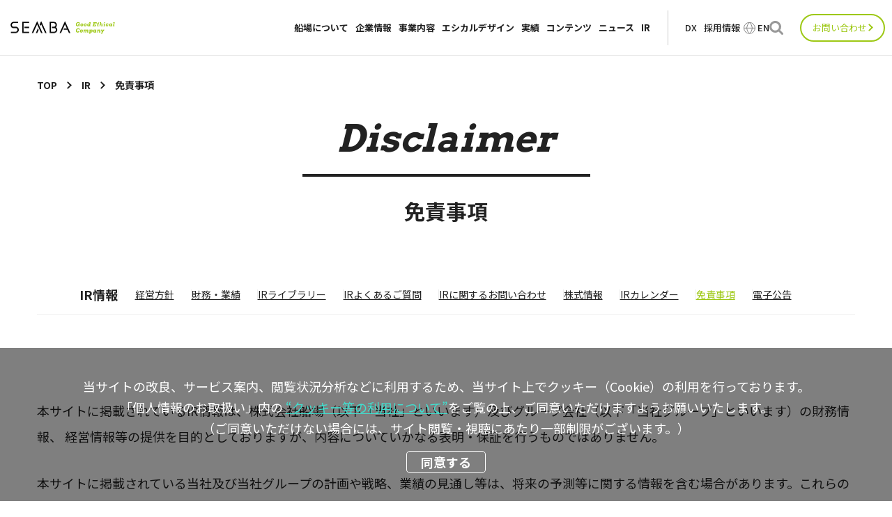

--- FILE ---
content_type: text/html; charset=UTF-8
request_url: https://www.semba1008.co.jp/ja/ir/disclaimer.html
body_size: 9596
content:
<!DOCTYPE html>
<html lang="ja">

<head>
  <script>
    window.dataLayer = window.dataLayer || [];
    dataLayer.push({
      ip_address: "133.167.4.153"
    });
  </script>
  <!-- Google Tag Manager -->
  <script>
  (function(w, d, s, l, i) {
    w[l] = w[l] || [];
    w[l].push({
      'gtm.start': new Date().getTime(),
      event: 'gtm.js'
    });
    var f = d.getElementsByTagName(s)[0],
      j = d.createElement(s),
      dl = l != 'dataLayer' ? '&l=' + l : '';
    j.async = true;
    j.src =
      'https://www.googletagmanager.com/gtm.js?id=' + i + dl;
    f.parentNode.insertBefore(j, f);
  })(window, document, 'script', 'dataLayer', 'GTM-58CD356');
  </script>
  <!-- End Google Tag Manager -->
  <meta charset="UTF-8">
  <meta http-equiv="X-UA-Compatible" content="IE=edge">
  <meta name="viewport" content="width=device-width, initial-scale=1.0">
  <link rel="icon" href="https://www.semba1008.co.jp/wp-content/themes/semba/assets/favicon/favicon.ico">
  <link rel="stylesheet" href="https://cdn.jsdelivr.net/npm/swiper@8/swiper-bundle.min.css" />
  <link rel="stylesheet"
    href="https://www.semba1008.co.jp/wp-content/themes/semba/assets/css/style.css?ver=202511181300">
  <link rel="stylesheet" href="https://www.semba1008.co.jp/wp-content/themes/semba/assets/css/iziModal.min.css">
  <link rel="stylesheet" href="https://www.semba1008.co.jp/wp-content/themes/semba/assets/css/aos.css">
  <link rel="stylesheet" href="https://www.semba1008.co.jp/wp-content/themes/semba/assets/css/scroll-hint.css">
  <link rel="stylesheet" href="https://www.semba1008.co.jp/wp-content/themes/semba/assets/css/lightbox.min.css">
      <meta name='robots' content='index, follow, max-image-preview:large, max-snippet:-1, max-video-preview:-1' />

	<!-- This site is optimized with the Yoast SEO plugin v21.6 - https://yoast.com/wordpress/plugins/seo/ -->
	<title>免責事項｜IR情報｜株式会社船場 - SEMBA CORPORATION</title>
	<meta name="description" content="「未来にやさしい空間を」をミッションに、様々な空間づくりの全プロセスを一貫して手掛ける株式会社船場の「IR情報」のページです。トップからのメッセージをはじめ、中期経営計画、業績ハイライトなどの情報のほか、IR資料を掲載しています。" />
	<link rel="canonical" href="https://www.semba1008.co.jp/ja/ir/disclaimer.html" />
	<meta property="og:locale" content="ja_JP" />
	<meta property="og:type" content="article" />
	<meta property="og:title" content="免責事項｜IR情報｜株式会社船場 - SEMBA CORPORATION" />
	<meta property="og:description" content="「未来にやさしい空間を」をミッションに、様々な空間づくりの全プロセスを一貫して手掛ける株式会社船場の「IR情報」のページです。トップからのメッセージをはじめ、中期経営計画、業績ハイライトなどの情報のほか、IR資料を掲載しています。" />
	<meta property="og:url" content="https://www.semba1008.co.jp/ja/ir/disclaimer" />
	<meta property="og:site_name" content="株式会社船場 - SEMBA CORPORATION" />
	<meta property="article:modified_time" content="2024-03-28T08:20:37+00:00" />
	<meta property="og:image" content="https://www.semba1008.co.jp/wp-content/uploads/2023/08/logo_semba.png" />
	<meta property="og:image:width" content="790" />
	<meta property="og:image:height" content="528" />
	<meta property="og:image:type" content="image/png" />
	<meta name="twitter:card" content="summary_large_image" />
	<meta name="twitter:label1" content="推定読み取り時間" />
	<meta name="twitter:data1" content="2分" />
	<script type="application/ld+json" class="yoast-schema-graph">{"@context":"https://schema.org","@graph":[{"@type":"WebPage","@id":"https://www.semba1008.co.jp/ja/ir/disclaimer","url":"https://www.semba1008.co.jp/ja/ir/disclaimer","name":"免責事項｜IR情報｜株式会社船場 - SEMBA CORPORATION","isPartOf":{"@id":"https://www.semba1008.co.jp/#website"},"datePublished":"2023-04-24T03:38:26+00:00","dateModified":"2024-03-28T08:20:37+00:00","description":"「未来にやさしい空間を」をミッションに、様々な空間づくりの全プロセスを一貫して手掛ける株式会社船場の「IR情報」のページです。トップからのメッセージをはじめ、中期経営計画、業績ハイライトなどの情報のほか、IR資料を掲載しています。","breadcrumb":{"@id":"https://www.semba1008.co.jp/ja/ir/disclaimer#breadcrumb"},"inLanguage":"ja","potentialAction":[{"@type":"ReadAction","target":["https://www.semba1008.co.jp/ja/ir/disclaimer"]}]},{"@type":"BreadcrumbList","@id":"https://www.semba1008.co.jp/ja/ir/disclaimer#breadcrumb","itemListElement":[{"@type":"ListItem","position":1,"name":"TOP","item":"https://www.semba1008.co.jp/ja"},{"@type":"ListItem","position":2,"name":"IR","item":"https://www.semba1008.co.jp/ja/ir"},{"@type":"ListItem","position":3,"name":"免責事項"}]}]}</script>
	<!-- / Yoast SEO plugin. -->


<link rel='stylesheet' id='wp-block-library-css' href='https://www.semba1008.co.jp/wp-includes/css/dist/block-library/style.min.css' type='text/css' media='all' />
<link rel='stylesheet' id='snow-monkey-editor@fallback-css' href='https://www.semba1008.co.jp/wp-content/plugins/snow-monkey-editor/dist/css/fallback.css' type='text/css' media='all' />
<style id='classic-theme-styles-inline-css' type='text/css'>
/*! This file is auto-generated */
.wp-block-button__link{color:#fff;background-color:#32373c;border-radius:9999px;box-shadow:none;text-decoration:none;padding:calc(.667em + 2px) calc(1.333em + 2px);font-size:1.125em}.wp-block-file__button{background:#32373c;color:#fff;text-decoration:none}
</style>
<style id='global-styles-inline-css' type='text/css'>
body{--wp--preset--color--black: #000000;--wp--preset--color--cyan-bluish-gray: #abb8c3;--wp--preset--color--white: #ffffff;--wp--preset--color--pale-pink: #f78da7;--wp--preset--color--vivid-red: #cf2e2e;--wp--preset--color--luminous-vivid-orange: #ff6900;--wp--preset--color--luminous-vivid-amber: #fcb900;--wp--preset--color--light-green-cyan: #7bdcb5;--wp--preset--color--vivid-green-cyan: #00d084;--wp--preset--color--pale-cyan-blue: #8ed1fc;--wp--preset--color--vivid-cyan-blue: #0693e3;--wp--preset--color--vivid-purple: #9b51e0;--wp--preset--gradient--vivid-cyan-blue-to-vivid-purple: linear-gradient(135deg,rgba(6,147,227,1) 0%,rgb(155,81,224) 100%);--wp--preset--gradient--light-green-cyan-to-vivid-green-cyan: linear-gradient(135deg,rgb(122,220,180) 0%,rgb(0,208,130) 100%);--wp--preset--gradient--luminous-vivid-amber-to-luminous-vivid-orange: linear-gradient(135deg,rgba(252,185,0,1) 0%,rgba(255,105,0,1) 100%);--wp--preset--gradient--luminous-vivid-orange-to-vivid-red: linear-gradient(135deg,rgba(255,105,0,1) 0%,rgb(207,46,46) 100%);--wp--preset--gradient--very-light-gray-to-cyan-bluish-gray: linear-gradient(135deg,rgb(238,238,238) 0%,rgb(169,184,195) 100%);--wp--preset--gradient--cool-to-warm-spectrum: linear-gradient(135deg,rgb(74,234,220) 0%,rgb(151,120,209) 20%,rgb(207,42,186) 40%,rgb(238,44,130) 60%,rgb(251,105,98) 80%,rgb(254,248,76) 100%);--wp--preset--gradient--blush-light-purple: linear-gradient(135deg,rgb(255,206,236) 0%,rgb(152,150,240) 100%);--wp--preset--gradient--blush-bordeaux: linear-gradient(135deg,rgb(254,205,165) 0%,rgb(254,45,45) 50%,rgb(107,0,62) 100%);--wp--preset--gradient--luminous-dusk: linear-gradient(135deg,rgb(255,203,112) 0%,rgb(199,81,192) 50%,rgb(65,88,208) 100%);--wp--preset--gradient--pale-ocean: linear-gradient(135deg,rgb(255,245,203) 0%,rgb(182,227,212) 50%,rgb(51,167,181) 100%);--wp--preset--gradient--electric-grass: linear-gradient(135deg,rgb(202,248,128) 0%,rgb(113,206,126) 100%);--wp--preset--gradient--midnight: linear-gradient(135deg,rgb(2,3,129) 0%,rgb(40,116,252) 100%);--wp--preset--font-size--small: 13px;--wp--preset--font-size--medium: 20px;--wp--preset--font-size--large: 36px;--wp--preset--font-size--x-large: 42px;--wp--preset--spacing--20: 0.44rem;--wp--preset--spacing--30: 0.67rem;--wp--preset--spacing--40: 1rem;--wp--preset--spacing--50: 1.5rem;--wp--preset--spacing--60: 2.25rem;--wp--preset--spacing--70: 3.38rem;--wp--preset--spacing--80: 5.06rem;--wp--preset--shadow--natural: 6px 6px 9px rgba(0, 0, 0, 0.2);--wp--preset--shadow--deep: 12px 12px 50px rgba(0, 0, 0, 0.4);--wp--preset--shadow--sharp: 6px 6px 0px rgba(0, 0, 0, 0.2);--wp--preset--shadow--outlined: 6px 6px 0px -3px rgba(255, 255, 255, 1), 6px 6px rgba(0, 0, 0, 1);--wp--preset--shadow--crisp: 6px 6px 0px rgba(0, 0, 0, 1);}:where(.is-layout-flex){gap: 0.5em;}:where(.is-layout-grid){gap: 0.5em;}body .is-layout-flow > .alignleft{float: left;margin-inline-start: 0;margin-inline-end: 2em;}body .is-layout-flow > .alignright{float: right;margin-inline-start: 2em;margin-inline-end: 0;}body .is-layout-flow > .aligncenter{margin-left: auto !important;margin-right: auto !important;}body .is-layout-constrained > .alignleft{float: left;margin-inline-start: 0;margin-inline-end: 2em;}body .is-layout-constrained > .alignright{float: right;margin-inline-start: 2em;margin-inline-end: 0;}body .is-layout-constrained > .aligncenter{margin-left: auto !important;margin-right: auto !important;}body .is-layout-constrained > :where(:not(.alignleft):not(.alignright):not(.alignfull)){max-width: var(--wp--style--global--content-size);margin-left: auto !important;margin-right: auto !important;}body .is-layout-constrained > .alignwide{max-width: var(--wp--style--global--wide-size);}body .is-layout-flex{display: flex;}body .is-layout-flex{flex-wrap: wrap;align-items: center;}body .is-layout-flex > *{margin: 0;}body .is-layout-grid{display: grid;}body .is-layout-grid > *{margin: 0;}:where(.wp-block-columns.is-layout-flex){gap: 2em;}:where(.wp-block-columns.is-layout-grid){gap: 2em;}:where(.wp-block-post-template.is-layout-flex){gap: 1.25em;}:where(.wp-block-post-template.is-layout-grid){gap: 1.25em;}.has-black-color{color: var(--wp--preset--color--black) !important;}.has-cyan-bluish-gray-color{color: var(--wp--preset--color--cyan-bluish-gray) !important;}.has-white-color{color: var(--wp--preset--color--white) !important;}.has-pale-pink-color{color: var(--wp--preset--color--pale-pink) !important;}.has-vivid-red-color{color: var(--wp--preset--color--vivid-red) !important;}.has-luminous-vivid-orange-color{color: var(--wp--preset--color--luminous-vivid-orange) !important;}.has-luminous-vivid-amber-color{color: var(--wp--preset--color--luminous-vivid-amber) !important;}.has-light-green-cyan-color{color: var(--wp--preset--color--light-green-cyan) !important;}.has-vivid-green-cyan-color{color: var(--wp--preset--color--vivid-green-cyan) !important;}.has-pale-cyan-blue-color{color: var(--wp--preset--color--pale-cyan-blue) !important;}.has-vivid-cyan-blue-color{color: var(--wp--preset--color--vivid-cyan-blue) !important;}.has-vivid-purple-color{color: var(--wp--preset--color--vivid-purple) !important;}.has-black-background-color{background-color: var(--wp--preset--color--black) !important;}.has-cyan-bluish-gray-background-color{background-color: var(--wp--preset--color--cyan-bluish-gray) !important;}.has-white-background-color{background-color: var(--wp--preset--color--white) !important;}.has-pale-pink-background-color{background-color: var(--wp--preset--color--pale-pink) !important;}.has-vivid-red-background-color{background-color: var(--wp--preset--color--vivid-red) !important;}.has-luminous-vivid-orange-background-color{background-color: var(--wp--preset--color--luminous-vivid-orange) !important;}.has-luminous-vivid-amber-background-color{background-color: var(--wp--preset--color--luminous-vivid-amber) !important;}.has-light-green-cyan-background-color{background-color: var(--wp--preset--color--light-green-cyan) !important;}.has-vivid-green-cyan-background-color{background-color: var(--wp--preset--color--vivid-green-cyan) !important;}.has-pale-cyan-blue-background-color{background-color: var(--wp--preset--color--pale-cyan-blue) !important;}.has-vivid-cyan-blue-background-color{background-color: var(--wp--preset--color--vivid-cyan-blue) !important;}.has-vivid-purple-background-color{background-color: var(--wp--preset--color--vivid-purple) !important;}.has-black-border-color{border-color: var(--wp--preset--color--black) !important;}.has-cyan-bluish-gray-border-color{border-color: var(--wp--preset--color--cyan-bluish-gray) !important;}.has-white-border-color{border-color: var(--wp--preset--color--white) !important;}.has-pale-pink-border-color{border-color: var(--wp--preset--color--pale-pink) !important;}.has-vivid-red-border-color{border-color: var(--wp--preset--color--vivid-red) !important;}.has-luminous-vivid-orange-border-color{border-color: var(--wp--preset--color--luminous-vivid-orange) !important;}.has-luminous-vivid-amber-border-color{border-color: var(--wp--preset--color--luminous-vivid-amber) !important;}.has-light-green-cyan-border-color{border-color: var(--wp--preset--color--light-green-cyan) !important;}.has-vivid-green-cyan-border-color{border-color: var(--wp--preset--color--vivid-green-cyan) !important;}.has-pale-cyan-blue-border-color{border-color: var(--wp--preset--color--pale-cyan-blue) !important;}.has-vivid-cyan-blue-border-color{border-color: var(--wp--preset--color--vivid-cyan-blue) !important;}.has-vivid-purple-border-color{border-color: var(--wp--preset--color--vivid-purple) !important;}.has-vivid-cyan-blue-to-vivid-purple-gradient-background{background: var(--wp--preset--gradient--vivid-cyan-blue-to-vivid-purple) !important;}.has-light-green-cyan-to-vivid-green-cyan-gradient-background{background: var(--wp--preset--gradient--light-green-cyan-to-vivid-green-cyan) !important;}.has-luminous-vivid-amber-to-luminous-vivid-orange-gradient-background{background: var(--wp--preset--gradient--luminous-vivid-amber-to-luminous-vivid-orange) !important;}.has-luminous-vivid-orange-to-vivid-red-gradient-background{background: var(--wp--preset--gradient--luminous-vivid-orange-to-vivid-red) !important;}.has-very-light-gray-to-cyan-bluish-gray-gradient-background{background: var(--wp--preset--gradient--very-light-gray-to-cyan-bluish-gray) !important;}.has-cool-to-warm-spectrum-gradient-background{background: var(--wp--preset--gradient--cool-to-warm-spectrum) !important;}.has-blush-light-purple-gradient-background{background: var(--wp--preset--gradient--blush-light-purple) !important;}.has-blush-bordeaux-gradient-background{background: var(--wp--preset--gradient--blush-bordeaux) !important;}.has-luminous-dusk-gradient-background{background: var(--wp--preset--gradient--luminous-dusk) !important;}.has-pale-ocean-gradient-background{background: var(--wp--preset--gradient--pale-ocean) !important;}.has-electric-grass-gradient-background{background: var(--wp--preset--gradient--electric-grass) !important;}.has-midnight-gradient-background{background: var(--wp--preset--gradient--midnight) !important;}.has-small-font-size{font-size: var(--wp--preset--font-size--small) !important;}.has-medium-font-size{font-size: var(--wp--preset--font-size--medium) !important;}.has-large-font-size{font-size: var(--wp--preset--font-size--large) !important;}.has-x-large-font-size{font-size: var(--wp--preset--font-size--x-large) !important;}
.wp-block-navigation a:where(:not(.wp-element-button)){color: inherit;}
:where(.wp-block-post-template.is-layout-flex){gap: 1.25em;}:where(.wp-block-post-template.is-layout-grid){gap: 1.25em;}
:where(.wp-block-columns.is-layout-flex){gap: 2em;}:where(.wp-block-columns.is-layout-grid){gap: 2em;}
.wp-block-pullquote{font-size: 1.5em;line-height: 1.6;}
</style>
<link rel='stylesheet' id='flexible-table-block-css' href='https://www.semba1008.co.jp/wp-content/plugins/flexible-table-block/build/style-index.css' type='text/css' media='all' />
<style id='flexible-table-block-inline-css' type='text/css'>
.wp-block-flexible-table-block-table.wp-block-flexible-table-block-table>table{width:100%;max-width:100%;border-collapse:collapse;}.wp-block-flexible-table-block-table.wp-block-flexible-table-block-table.is-style-stripes tbody tr:nth-child(odd) th{background-color:#f0f0f1;}.wp-block-flexible-table-block-table.wp-block-flexible-table-block-table.is-style-stripes tbody tr:nth-child(odd) td{background-color:#f0f0f1;}.wp-block-flexible-table-block-table.wp-block-flexible-table-block-table.is-style-stripes tbody tr:nth-child(even) th{background-color:#ffffff;}.wp-block-flexible-table-block-table.wp-block-flexible-table-block-table.is-style-stripes tbody tr:nth-child(even) td{background-color:#ffffff;}.wp-block-flexible-table-block-table.wp-block-flexible-table-block-table>table tr th,.wp-block-flexible-table-block-table.wp-block-flexible-table-block-table>table tr td{padding:0.5em;border-width:1px;border-style:solid;border-color:#000000;text-align:left;vertical-align:middle;}.wp-block-flexible-table-block-table.wp-block-flexible-table-block-table>table tr th{background-color:#f0f0f1;}.wp-block-flexible-table-block-table.wp-block-flexible-table-block-table>table tr td{background-color:#ffffff;}@media screen and (min-width:769px){.wp-block-flexible-table-block-table.is-scroll-on-pc{overflow-x:scroll;}.wp-block-flexible-table-block-table.is-scroll-on-pc table{max-width:none;align-self:self-start;}}@media screen and (max-width:768px){.wp-block-flexible-table-block-table.is-scroll-on-mobile{overflow-x:scroll;}.wp-block-flexible-table-block-table.is-scroll-on-mobile table{max-width:none;align-self:self-start;}.wp-block-flexible-table-block-table table.is-stacked-on-mobile th,.wp-block-flexible-table-block-table table.is-stacked-on-mobile td{width:100%!important;display:block;}}
</style>
<link rel='stylesheet' id='magnific-css' href='https://www.semba1008.co.jp/wp-content/plugins/shortcode-gallery-for-matterport-showcase/magnific.css' type='text/css' media='all' />
<link rel='stylesheet' id='wp-matterport-css' href='https://www.semba1008.co.jp/wp-content/plugins/shortcode-gallery-for-matterport-showcase/wp-matterport.css?v=1.9.6' type='text/css' media='all' />
<link rel='stylesheet' id='snow-monkey-editor-css' href='https://www.semba1008.co.jp/wp-content/plugins/snow-monkey-editor/dist/css/app.css' type='text/css' media='all' />
<script type="text/javascript" src="https://www.semba1008.co.jp/wp-includes/js/jquery/jquery.min.js" id="jquery-core-js"></script>
<script type="text/javascript" src="https://www.semba1008.co.jp/wp-includes/js/jquery/jquery-migrate.min.js" id="jquery-migrate-js"></script>
<script type="text/javascript" src="https://www.semba1008.co.jp/wp-content/plugins/shortcode-gallery-for-matterport-showcase/magnific.min.js" id="magnific-js"></script>
<script type="text/javascript" src="https://www.semba1008.co.jp/wp-content/plugins/shortcode-gallery-for-matterport-showcase/wp-matterport.js?v=1.9.6" id="wp-matterport-js"></script>
<link rel="EditURI" type="application/rsd+xml" title="RSD" href="https://www.semba1008.co.jp/xmlrpc.php?rsd" />
</head>

<body>
  <!-- Google Tag Manager (noscript) -->
  <noscript><iframe src="https://www.googletagmanager.com/ns.html?id=GTM-58CD356" height="0" width="0"
      style="display:none;visibility:hidden"></iframe></noscript>
  <!-- End Google Tag Manager (noscript) -->
  <header
    class="l-header">
    <div class="l-header__inner">

            <div class="l-header__logo"><a href="https://www.semba1008.co.jp/ja"><img
            src="https://www.semba1008.co.jp/wp-content/themes/semba/assets/images/logo.svg"
            alt="SEMBA Good Ethical Company"></a></div>
            <div class="c-burger">
        <span class="c-burger__top"></span>
        <span class="c-burger__mid"></span>
        <span class="c-burger__bottom"></span>
      </div>
      <div class="c-gnav">
        <ul class="c-gnav__list">
          <li
            class="c-gnav__item c-gnav__item-1">
            <div class="c-gnav__sp-menu">
              <a class="u-header-hidden" href="https://www.semba1008.co.jp/ja/about">船場について</a>
              <p class="u-header-only">船場について</p>
              <div class="c-gnav__button u-header-only"><span></span><span></span></div>
            </div>
            <div class="c-megamenu c-megamenu-1">
              <ul class="c-megamenu__list">
                <li class="c-megamenu__item1">
                  <a href="https://www.semba1008.co.jp/ja/about"><span class="u-header-hidden">船場について</span>top</a>
                </li>
                <li class="c-megamenu__item2">
                  <a href="https://www.semba1008.co.jp/ja/about/vision">Vision & Mission</a>
                </li>
                <li class="c-megamenu__item2">
                  <a href="https://www.semba1008.co.jp/ja/about/message">トップメッセージ</a>
                </li>
                <li class="c-megamenu__item2">
                  <a href="https://www.semba1008.co.jp/ja/about/office">SEMBA Good Ethical Officeとは</a>
                </li>
                <li class="c-megamenu__item2">
                  <a href="https://www.semba1008.co.jp/ja/about/history">船場の歴史</a>
                </li>
              </ul>
            </div>
          </li>
          <li
            class="c-gnav__item c-gnav__item-1">
            <div class="c-gnav__sp-menu">
              <a class="u-header-hidden" href="https://www.semba1008.co.jp/ja/company">企業情報</a>
              <p class="u-header-only">企業情報</p>
              <div class="c-gnav__button u-header-only"><span></span><span></span></div>
            </div>
            <div class="c-megamenu c-megamenu-2">
              <ul class="c-megamenu__list">
                <li class="c-megamenu__item1">
                  <a href="https://www.semba1008.co.jp/ja/company"><span class="u-header-hidden">企業情報</span>top</a>
                </li>
                <li class="c-megamenu__item2">
                  <div class="c-gnav__sp-menu">
                    <a href="https://www.semba1008.co.jp/ja/company/information">会社概要</a>
                    <div class="c-gnav__button u-header-only"><span></span><span></span></div>
                  </div>
                  <div class="c-megamenu__item2--list">
                    <a class="c-megamenu__child--title"
                      href="https://www.semba1008.co.jp/ja/company/information"><span>top</span></a>
                    <ul class="c-megamenu__child--list">
                                            <li><a href="https://www.semba1008.co.jp/ja/company/information#nav01">取締役</a></li>
                      <li><a href="https://www.semba1008.co.jp/ja/company/information#nav02">執行役員</a></li>
                      <li><a href="https://www.semba1008.co.jp/ja/company/information#nav03">組織図</a></li>
                                          </ul>
                  </div>
                </li>
                <li class="c-megamenu__item2">
                  <a href="https://www.semba1008.co.jp/ja/company/access">本社・事業所アクセス</a>
                </li>
                <li class="c-megamenu__item2">
                  <a href="https://www.semba1008.co.jp/ja/company/group_networks">国内グループ会社</a>
                </li>
                <li class="c-megamenu__item2">
                  <a href="https://www.semba1008.co.jp/ja/company/group_networks_overseas">海外グループ会社</a>
                </li>
                <li class="c-megamenu__item2">
                  <a href="https://www.semba1008.co.jp/ja/company/action_plan">一般事業主行動計画</a>
                </li>
              </ul>
            </div>
          </li>
          <li
            class="c-gnav__item c-gnav__item-1 c-gnav__sp-menu01">
            <div class="c-gnav__sp-menu">
              <a class="u-header-hidden" href="https://www.semba1008.co.jp/ja/service">事業内容</a>
              <p class="u-header-only">事業内容</p>
              <div class="c-gnav__button u-header-only"><span></span><span></span></div>
            </div>
            <div class="c-megamenu c-megamenu-3">
              <ul class="c-megamenu__list">
                <li class="c-megamenu__item1">
                  <a href="https://www.semba1008.co.jp/ja/service"><span class="u-header-hidden">事業内容</span>top</a>
                  <ul class="c-megamenu__item1--list">
                    <li><a href="https://www.semba1008.co.jp/ja/service#service1">業務フロー</a></li>
                    <li><a href="https://www.semba1008.co.jp/ja/service#service2">事業領域</a></li>
                  </ul>
                </li>
                <li class="c-megamenu__item2">
                  <a
                    href="https://www.semba1008.co.jp/ja/service/workplace-design">船場のワークプレイス<br>づくりの考え方<span></span></a>
                </li>
                <li class="c-megamenu__item2">
                  <div class="c-gnav__sp-menu">
                    <a href="https://www.semba1008.co.jp/ja/service/digital">デジタルデザイン</a>
                    <div class="c-gnav__button u-header-only"><span></span><span></span></div>
                  </div>
                  <div class="c-megamenu__item2--list">
                    <a class="c-megamenu__child--title"
                      href="https://www.semba1008.co.jp/ja/service/digital"><span>top</span></a>
                    <ul class="c-megamenu__child--list">
                      <li><a href="https://www.semba1008.co.jp/ja/service/digital/virtual">バーチャルプロモーション</a></li>
                      <li><a href="https://www.semba1008.co.jp/ja/service/metaverse">メタバース</a></li>
                      <li><a href="https://www.semba1008.co.jp/ja/service/digital/bim">BIM</a></li>
                    </ul>
                  </div>
                </li>
                <li class="c-megamenu__item2">
                  <a
                    href="https://www.semba1008.co.jp/ja/service/international-business">海外事業の展望<span></span></a>
                </li>
              </ul>
            </div>
          </li>
          <li
            class="c-gnav__item c-gnav__item-1">
            <div class="c-gnav__sp-menu">
              <a class="u-header-hidden" href="https://www.semba1008.co.jp/ja/sustainability">エシカルデザイン</a>
              <p class="u-header-only">エシカルデザイン</p>
              <div class="c-gnav__button u-header-only"><span></span><span></span></div>
            </div>
            <div class="c-megamenu c-megamenu-4">
              <ul class="c-megamenu__list">
                <li class="c-megamenu__item1">
                  <a href="https://www.semba1008.co.jp/ja/sustainability"><span
                      class="u-header-hidden">エシカルデザインとは</span>top</a>
                  <ul class="c-megamenu__item1--list">
                                        <li><a href="https://www.semba1008.co.jp/ja/sustainability#nav01">サーキュラーリノベーション</a></li>
                    <li><a href="https://www.semba1008.co.jp/ja/sustainability#nav02">エシカルデザインラボ</a></li>
                                      </ul>
                </li>
              </ul>
            </div>
          </li>
          <li class="c-gnav__item c-gnav__item-1">
            <div class="c-gnav__sp-menu">
              <a class="u-header-hidden" href="https://www.semba1008.co.jp/ja/portfolio">実績</a>
              <p class="u-header-only">実績</p>
              <div class="c-gnav__button u-header-only"><span></span><span></span></div>
            </div>
            <div class="c-megamenu c-megamenu-5">
              <ul class="c-megamenu__list">
                <li class="c-megamenu__item1">
                  <a href="https://www.semba1008.co.jp/ja/portfolio"><span class="u-header-hidden">実績</span>top</a>
                </li>
                <li class="c-megamenu__item2">
                  <a href="https://www.semba1008.co.jp/ja/portfolio/category/bustlingPlace">賑わう場：まちづくり・商業施設</a>
                </li>
                <li class="c-megamenu__item2">
                  <a href="https://www.semba1008.co.jp/ja/portfolio/category/work">働く場：オフィス・ショールーム</a>
                </li>
                <li class="c-megamenu__item2">
                  <a href="https://www.semba1008.co.jp/ja/portfolio/category/manabu">学ぶ場：学校・文化施設・図書館</a>
                </li>
                <li class="c-megamenu__item2">
                  <a href="https://www.semba1008.co.jp/ja/portfolio/category/iyasu">癒やす場：宿泊施設・ヘルスケア・ウェルビーイング</a>
                </li>
              </ul>
            </div>
          </li>
          <li
            class="c-gnav__item c-gnav__item-1 ">
            <div class="">
              <a class="u-header-hidden" href="https://www.semba1008.co.jp/ja/contents">コンテンツ</a>
              <p class="u-header-only"><a class="u-pl0" href="https://www.semba1008.co.jp/ja/contents">コンテンツ</a></p>
            </div>
          </li>
          <li
            class="c-gnav__item c-gnav__item-1">
            <div class="c-gnav__sp-menu">
              <a class="u-header-hidden" href="https://www.semba1008.co.jp/ja/release">ニュース</a>
              <p class="u-header-only"><a class="u-pl0" href="https://www.semba1008.co.jp/ja/release">ニュース</a></p>
              <div class="c-gnav__button u-header-only"><span></span><span></span></div>
            </div>
            <div class="c-megamenu c-megamenu-9">
              <ul class="c-megamenu__list">
                <li class="c-megamenu__item1">
                  <a href="https://www.semba1008.co.jp/ja/release"><span class="u-header-hidden">ニュース</span>top</a>
                </li>
                <li class="c-megamenu__item2">
                  <a href="https://www.semba1008.co.jp/ja/release/category/press">プレスリリース</a>
                </li>
                <li class="c-megamenu__item2">
                  <a href="https://www.semba1008.co.jp/ja/release/category/topics">トピックス</a>
                </li>
                <li class="c-megamenu__item2">
                  <a href="https://www.semba1008.co.jp/ja/release/category/media">メディア</a>
                </li>
                <li class="c-megamenu__item2">
                  <a href="https://www.semba1008.co.jp/ja/release/category/recruit">リクルート</a>
                </li>
              </ul>
            </div>
          </li>
          <li
            class="c-gnav__item c-gnav__item--ir c-gnav__item-1 --current">
            <div class="c-gnav__sp-menu">
              <a class="u-header-hidden" href="https://www.semba1008.co.jp/ja/ir.html">IR</a>
              <p class="u-header-only">IR</p>
              <div class="c-gnav__button u-header-only"><span></span><span></span></div>
            </div>
            <div class="c-megamenu c-megamenu-6">
              <ul class="c-megamenu__list">
                <li class="c-megamenu__item1">
                  <a href="https://www.semba1008.co.jp/ja/ir.html"><span class="u-header-hidden">IR</span>top</a>
                </li>
                <li class="c-megamenu__item2">
                  <a href="https://www.semba1008.co.jp/ja/ir/management.html">経営方針</a>
                </li>
                <li class="c-megamenu__item2">
                  <a href="https://www.semba1008.co.jp/ja/ir/library.html">IRライブラリー</a>
                </li>
                <li class="c-megamenu__item2">
                  <a href="https://www.semba1008.co.jp/ja/ir/finance.html">財務・業績</a>
                </li>
                <li class="c-megamenu__item2">
                  <a href="https://www.semba1008.co.jp/ja/ir/stock.html">株式情報</a>
                </li>
                <li class="c-megamenu__item2">
                  <a href="https://www.semba1008.co.jp/ja/ir/calendar.html">IRカレンダー</a>
                </li>
                <li class="c-megamenu__item2">
                  <a href="https://www.semba1008.co.jp/ja/ir/irnews.html">IRニュース</a>
                </li>
                <li class="c-megamenu__item2">
                  <a href="https://www.semba1008.co.jp/ja/ir/e-announce.html">電子公告</a>
                </li>
                <li class="c-megamenu__item2">
                  <a href="https://www.semba1008.co.jp/ja/contactus/ir">IRに関するお問い合わせ</a>
                </li>
                <li class="c-megamenu__item2">
                  <a href="https://www.semba1008.co.jp/ja/ir/faq.html">IRよくあるご質問</a>
                </li>
                <li class="c-megamenu__item2">
                  <a href="https://www.semba1008.co.jp/ja/ir/disclaimer.html">免責事項</a>
                </li>
              </ul>
            </div>
          </li>
          <li class="c-gnav__item c-gnav__item-1  c-gnav__item-sp-only">
            <p class="u-header-only"><a href="https://www.semba1008.co.jp/ja/dx">DX</a></p>
          </li>
          <li class="c-gnav__item c-gnav__item-1  c-gnav__item-sp-only">
            <p class="u-header-only"><a href="https://www.semba1008.co.jp/ja/recruit">採用</a></p>
          </li>
        </ul>
        <ul class="c-gnav__list">
          <li
            class="c-gnav__item c-gnav__item-dx c-gnav__item-2">
            <a class="u-dx-hidden" href="https://www.semba1008.co.jp/ja/dx">DX</a>
            <a class="u-dx-only--flex" href="https://www.semba1008.co.jp/ja/dx">DX他</a>
            <div class="c-megamenu c-megamenu-10">
              <ul class="c-megamenu__list">
                <li class="c-megamenu__item2">
                  <a href="https://www.semba1008.co.jp/ja/dx">DX</a>
                </li>
                <li class="c-megamenu__item2">
                  <a href="https://www.semba1008.co.jp/ja/recruit">採用情報</a>
                </li>
                <li class="c-megamenu__item2"><a
                  href="https://www.semba1008.co.jp/en">EN</a></li>
              </ul>
            </div>
          </li>
          <li
            class="c-gnav__item u-header-hidden--flex u-dx-hidden--flex c-gnav__item-2">
            <a href="https://www.semba1008.co.jp/ja/recruit">採用情報</a>
            <div class="c-megamenu c-megamenu-7">
              <ul class="c-megamenu__list">
                <li class="c-megamenu__item1">
                  <a href="https://www.semba1008.co.jp/ja/recruit"><span class="u-header-hidden">採用情報</span>top</a>
                </li>
                <li class="c-megamenu__item2">
                  <div class="c-gnav__sp-menu">
                    <p class="u-fs14">募集要項</p>
                    <div class="c-gnav__button u-header-only"><span></span><span></span></div>
                  </div>
                  <div class="c-megamenu__item2--list">
                    <ul class="c-megamenu__child--list">
                      <li>
                        <a href="https://www.semba1008.co.jp/ja/recruit/internship">インターンシップ</a>
                      </li>
                      <li>
                        <a href="https://www.semba1008.co.jp/ja/recruit/new-rec">新卒採用</a>
                      </li>
                      <li>
                        <a href="https://www.semba1008.co.jp/ja/recruit/nextcareer">ポテンシャル採用</a>
                      </li>
                      <li>
                        <a href="https://www.semba1008.co.jp/ja/recruit/car-rec">キャリア採用</a>
                      </li>
                      <li>
                        <a href="https://www.semba1008.co.jp/ja/recruit/alumni">アルムナイ採用</a>
                      </li>
                      <li>
                        <a href="https://www.semba1008.co.jp/ja/recruit/disability">障がい者採用</a>
                      </li>
                      <li>
                        <a href="https://www.semba1008.co.jp/ja/recruit/gr-rec">グループ会社採用</a>
                      </li>
                    </ul>
                  </div>
                </li>
                <li class="c-megamenu__item2">
                  <a href="https://www.semba1008.co.jp/ja/recruit/interview">社員インタビュー</a>
                </li>
                <li class="c-megamenu__item2">
                  <a href="https://www.semba1008.co.jp/ja/recruit/workstyle">働く環境</a>
                </li>
                <li class="c-megamenu__item2">
                  <a href="https://www.semba1008.co.jp/ja/recruit/numbers">数字で見る船場</a>
                </li>
                <li class="c-megamenu__item2">
                  <a href="https://www.semba1008.co.jp/ja/recruit/occupation">職種紹介</a>
                </li>
                <!-- <li class="c-megamenu__item2">
                  <a href="/" target="_blank">口コミへの公式回答</a>
                </li> -->
                <li class="c-megamenu__item2">
                  <a href="https://www.semba1008.co.jp/ja/contactus/recruit">お問い合わせ</a>
                </li>
              </ul>
            </div>
          </li>
          <li class="c-gnav__item-earthwrap">
            <ul>
              <li class="c-gnav__item c-gnav__item-earth u-header-only--flex"><a
                  href="https://www.semba1008.co.jp/ja">JP</a></li>
              <li class="c-gnav__item c-gnav__item-earth c-gnav__item-earth-2"><a
                  href="https://www.semba1008.co.jp/en">EN</a></li>
            </ul>
          </li>
          <li class="c-gnav__item u-header-hidden--flex">
            <figure class="c-gnav__search-img c-gnav__search-icon1">
                            <img src="https://www.semba1008.co.jp/wp-content/themes/semba/assets/images/icon/icon_search-dark.svg"
                alt="検索" class="l-header__search-icon">
                          </figure>
            <figure class="c-gnav__search-img c-gnav__search-icon2">
              <img
                src="https://www.semba1008.co.jp/wp-content/themes/semba/assets/images/icon/icon_search_close.svg"
                alt="検索">
            </figure>
          </li>
        </ul>
        <form id="search01" action="https://www.semba1008.co.jp" method="get" class="u-header-only">
          <div class="c-keywordsearch4">
            <input id="keywordsearch" name="s" type="text" placeholder="フリーキーワードから探す" />
            <input type="hidden" name="search_prefix" value="ja">
            <button type="submit" id="">
              <figure class="c-gnav__search-img">
                <img
                  src="https://www.semba1008.co.jp/wp-content/themes/semba/assets/images/icon/icon_search-dark.svg"
                  alt="検索">
              </figure>
            </button>
          </div>
        </form>
        <a class="c-button-contact" href="https://www.semba1008.co.jp/ja/contactus">お問い合わせ</a>
      </div>
    </div>
    <div class="c-gnav__search-open">
      <form id="search02" action="https://www.semba1008.co.jp" method="get">
        <div class="c-keywordsearch3">
          <input id="keywordsearch" name="s" type="text" placeholder="フリーキーワードから探す" />
          <button type="submit" id="">検索</button>
        </div>
      </form>
    </div>
  </header>    <main>
        <div class="l-inner">
            <div id="breadcrumbs" ><ul class="c-breadcrumbs"><li class="breadcrumb-top" itemscope itemtype="http://data-vocabulary.org/Breadcrumb"><a href="https://www.semba1008.co.jp/ja" itemprop="url"><span itemprop="title">TOP</span></a></li><li class="c-breadcrumbs__arrow"></li><li itemscope itemtype="http://data-vocabulary.org/Breadcrumb"><a href="https://www.semba1008.co.jp/ja/ir" itemprop="url"><span itemprop="title">IR</span></a></li><li class="c-breadcrumbs__arrow"></li><li>免責事項</li></ul></div>                        <div class="p-page p-block">

              
<h1 class="c-pagetitle">
  <span class="c-pagetitle--en">Disclaimer</span>
  <span class="c-pagetitle--ja">免責事項</span>
</h1>



<header class="p-ir-header u-md-hidden--flex">
                <a href="https://www.semba1008.co.jp/ja/ir.html" class="p-ir-header__link">IR情報</a>
                <ul class="p-ir-header__list">
                  <li class="p-ir-header__item"><a href="https://www.semba1008.co.jp/ja/ir/management.html">経営方針</a></li>
                  <li class="p-ir-header__item"><a href="https://www.semba1008.co.jp/ja/ir/finance.html">財務・業績</a></li>
                  <li class="p-ir-header__item"><a href="https://www.semba1008.co.jp/ja/ir/library.html">IRライブラリー </a></li>
                  <li class="p-ir-header__item"><a href="https://www.semba1008.co.jp/ja/ir/faq.html">IRよくあるご質問 </a></li>
                  <li class="p-ir-header__item"><a href="https://www.semba1008.co.jp/ja/contactus/ir">IRに関するお問い合わせ </a></li>
                  <li class="p-ir-header__item"><a href="https://www.semba1008.co.jp/ja/ir/stock.html">株式情報</a></li>
                  <li class="p-ir-header__item"><a href="https://www.semba1008.co.jp/ja/ir/calendar.html">IRカレンダー</a></li>
                  <li class="p-ir-header__item p-ir-header__place"><a href="https://www.semba1008.co.jp/ja/ir/disclaimer.html">免責事項</a></li>
                  <li class="p-ir-header__item p-ir-header__line"><a href="https://www.semba1008.co.jp/ja/ir/e-announce.html">電子公告</a></li>
                </ul>
</header>



<div id="p-ir" class="wp-block-group is-layout-constrained wp-block-group-is-layout-constrained"><div class="wp-block-group__inner-container">
<div class="wp-block-group p-ir-body is-layout-constrained wp-block-group-is-layout-constrained"><div class="wp-block-group__inner-container">
<p class="p-ir__text">本サイトに掲載されているIR情報は、株式会社船場（以下「当社」といいます）及びグループ会社（以下「当社グループ」といいます）の財務情報、 経営情報等の提供を目的としておりますが、内容についていかなる表明・保証を行うものではありません。</p>



<p class="p-ir__text">本サイトに掲載されている当社及び当社グループの計画や戦略、業績の見通し等は、将来の予測等に関する情報を含む場合があります。これらの情報は現在入手可能な情報に基づくものであり、経済動向、業界での競争、市場需要、為替レート、税制や諸制度等に関わるリスクや不確実な要素を含んでいます。従って、将来、実際に公表される業績等はこれらの種々の要素によって変動する可能性があり、当社及び当社グループは本サイトの情報を使用されたことにより生じるいかなる損害についても責任を負うものではありません。なお、当社及び当社グループは、新たな情報や将来の事象により、本サイトに掲載された将来の見通しを修正して公表する義務を負うものでもありません。</p>



<p class="p-ir__text">本サイトに情報を掲載する際には、当社及び当社グループは細心の注意を払っておりますが、掲載した情報に誤りがあった場合や、第三者によるデータの改ざん、データダウンロード等によって生じた障害等に関し、当社及び当社グループは事由の如何を問わず一切責任を負うものではないことをあらかじめご了承ください。</p>



<p class="p-ir__text">本サイトへの情報の掲載は、投資勧誘を目的にしたものではありません。実際に投資を行う際は、本サイトの情報に全面的に依拠して投資判断を下すことはお控えいただき、投資に関するご決定はご自身のご判断で行うようお願いいたします。</p>
</div></div>
</div></div>

                                  </div>
        <a class="c-back" href="https://www.semba1008.co.jp/ja/ir">IRへ戻る</a>            </main>
    <div id="cookie-banner-ja" class="c-cookie-banner">
  <div class="l-inner">
    <p>当サイトの改良、サービス案内、閲覧状況分析などに利用するため、当サイト上でクッキー（Cookie）の利用を行っております。<br>
    「個人情報のお取扱い」内の <a href="https://www.semba1008.co.jp/ja/privacy">“クッキー等の利用について”</a>をご覧の上、ご同意いただけますようお願いいたします。<br>
    （ご同意いただけない場合には、サイト閲覧・視聴にあたり一部制限がございます。）</p>
        <button id="accept-cookies-ja">同意する</button>
    </div>
</div>

<footer class="l-footer">
    <div class="l-footer-head">
    <h2 class="l-footer-head__title">
      <span class="l-footer-head__title--lg">Contact</span>
      <span class="l-footer-head__title--sm">お気軽にご相談ください。</span>
    </h2>
    <div class="l-footer-head__button">
      <a class="c-button-more" href="https://www.semba1008.co.jp/ja/contactus">お問い合わせはこちらから</a>
    </div>
		<ul class="c-links__sns">
			<li>
				<a href="https://www.instagram.com/semba_corporation/" target="_blank" rel="noopener noreferrer"><img src="https://www.semba1008.co.jp/wp-content/themes/semba/assets/images/logo_instagram.svg?20250521" alt="instagram"></a>
			</li>
			<li>
				<a href="https://www.youtube.com/@SembaOfficial" target="_blank" rel="noopener noreferrer"><img src="https://www.semba1008.co.jp/wp-content/themes/semba/assets/images/logo_youtube.svg?20250521" alt="youtube"></a>
			</li>
		</ul>
  </div>
    <div class="l-footer-body">
    <div class="l-footer-body__inner">
          <div>
        <div class="l-footer-body__listwrap u-md-hidden--flex">
          <ul class="l-footer-body__list">
            <li class="l-footer-body__list--title"><a href="https://www.semba1008.co.jp/ja/about">船場について</a>
            </li>
            <li class="c-megamenu__item2">
              <a href="https://www.semba1008.co.jp/ja/about/vision">Vision & Mission</a>
            </li>
            <li class="c-megamenu__item2">
              <a href="https://www.semba1008.co.jp/ja/about/message">トップメッセージ</a>
            </li>
            <li class="c-megamenu__item2">
              <a href="https://www.semba1008.co.jp/ja/about/office">SEMBA Good Ethical Officeとは</a>
            </li>
            <li class="c-megamenu__item2">
              <a href="https://www.semba1008.co.jp/ja/about/history">船場の歴史</a>
            </li>
          </ul>
          <ul class="l-footer-body__list">
            <li class="l-footer-body__list--title"><a href="https://www.semba1008.co.jp/ja/company">企業情報</a>
            </li>
            <li class="c-megamenu__item2">
              <a href="https://www.semba1008.co.jp/ja/company/information">会社概要<span></span></a>
              <ul class="c-megamenu__item2--list">
                <li><a href="https://www.semba1008.co.jp/ja/company/information#nav01">取締役</a></li>
                <li><a href="https://www.semba1008.co.jp/ja/company/information#nav02">執行役員</a></li>
                <li><a href="https://www.semba1008.co.jp/ja/company/information#nav03">組織図</a></li>
              </ul>
            </li>
            <li class="c-megamenu__item2">
              <a href="https://www.semba1008.co.jp/ja/company/access">本社・事業所アクセス</a>
            </li>
            <li class="c-megamenu__item2">
              <a href="https://www.semba1008.co.jp/ja/company/group_networks">国内グループ会社</a>
            </li>
            <li class="c-megamenu__item2">
              <a href="https://www.semba1008.co.jp/ja/company/group_networks_overseas">海外グループ会社</a>
            </li>
            <li class="c-megamenu__item2">
              <a href="https://www.semba1008.co.jp/ja/company/action_plan">一般事業主行動計画</a>
            </li>
          </ul>
          <ul class="l-footer-body__list">
            <li class="l-footer-body__list--title"><a href="https://www.semba1008.co.jp/ja/service">事業内容</a>
            </li>
            <li class="c-megamenu__item1">
              <ul class="c-megamenu__item1--list">
                <li><a href="https://www.semba1008.co.jp/ja/service#service1">業務フロー</a></li>
                <li><a href="https://www.semba1008.co.jp/ja/service#service2">事業領域</a></li>
              </ul>
            </li>
            <li class="c-megamenu__item2">
              <a
                href="https://www.semba1008.co.jp/ja/service/workplace-design">船場の<br>ワークプレイスづくりの考え方<span></span></a>
            </li>
            <li class="c-megamenu__item2">
              <a href="https://www.semba1008.co.jp/ja/service/digital">デジタルデザイン<span></span></a>
              <ul class="c-megamenu__item2--list">
                <li><a href="https://www.semba1008.co.jp/ja/service/digital/virtual">バーチャルプロモーション</a></li>
                <li><a href="https://www.semba1008.co.jp/ja/service/metaverse">メタバース</a></li>
                <li><a href="https://www.semba1008.co.jp/ja/service/digital/bim">BIM</a></li>
              </ul>
            </li>
            <li class="c-megamenu__item2">
              <a
                href="https://www.semba1008.co.jp/ja/service/international-business">海外事業の展望<span></span></a>
            </li>
          </ul>
          <ul class="l-footer-body__list">
            <li class="l-footer-body__list--title"><a
                href="https://www.semba1008.co.jp/ja/sustainability">エシカルデザイン</a></li>
            <li>
              <ul class="c-megamenu__item1--list c-megamenu__item1--list2">
                <li><a href="https://www.semba1008.co.jp/ja/sustainability#nav01">サーキュラーリノベーション</a></li>
                <li><a href="https://www.semba1008.co.jp/ja/sustainability#nav02">エシカルデザインラボ</a></li>
              </ul>
            </li>
            <li class="l-footer-body__list--title u-mt60 u-smt30"><a
                href="https://www.semba1008.co.jp/ja/dx">DX</a></li>
            <li class="l-footer-body__list--title"><a
                href="https://www.semba1008.co.jp/alumni-network">アルムナイ・ネットワーク</a></li>
            <li class="l-footer-body__list--title"><a
                href="https://www.semba1008.co.jp/ja/release/news/news-20250401">事業承継</a></li>
          </ul>
        </div>
        <div class="l-footer-body__listwrap u-md-hidden--flex">
          <ul class="l-footer-body__list">
            <li class="l-footer-body__list--title"><a href="https://www.semba1008.co.jp/ja/portfolio">実績</a>
            </li>
            <li class="c-megamenu__item2">
              <a href="https://www.semba1008.co.jp/ja/portfolio/category/bustlingPlace">賑わう場<br>まちづくり・商業施設</a>
            </li>
            <li class="c-megamenu__item2">
              <a href="https://www.semba1008.co.jp/ja/portfolio/category/work">働く場<br>オフィス・ショールーム</a>
            </li>
            <li class="c-megamenu__item2">
              <a href="https://www.semba1008.co.jp/ja/portfolio/category/manabu">学ぶ場<br>学校・文化施設・図書館</a>
            </li>
            <li class="c-megamenu__item2">
              <a
                href="https://www.semba1008.co.jp/ja/portfolio/category/iyasu">癒やす場<br>宿泊施設・ヘルスケア・<br>ウェルビーイング</a>
            </li>
          </ul>
          <ul class="l-footer-body__list">
            <li class="l-footer-body__list--title u-mb30"><a href="https://www.semba1008.co.jp/ja/contents">コンテンツ</a></li>
            <li class="l-footer-body__list--title u-mt30"><a href="https://www.semba1008.co.jp/ja/release">ニュース</a>
            </li>
            <li class="c-megamenu__item2">
              <a href="https://www.semba1008.co.jp/ja/release/category/press">プレスリリース</a>
            </li>
            <li class="c-megamenu__item2">
              <a href="https://www.semba1008.co.jp/ja/release/category/topics">トピックス</a>
            </li>
            <li class="c-megamenu__item2">
              <a href="https://www.semba1008.co.jp/ja/release/category/media">メディア</a>
            </li>
            <li class="c-megamenu__item2">
              <a href="https://www.semba1008.co.jp/ja/release/category/recruit">リクルート</a>
            </li>
          </ul>
          <ul class="l-footer-body__list">
            <li class="l-footer-body__list--title"><a href="https://www.semba1008.co.jp/ja/ir.html">IR</a></li>
            <li class="c-megamenu__item2">
              <a href="https://www.semba1008.co.jp/ja/ir/management.html">経営方針</a>
            </li>
            <li class="c-megamenu__item2">
              <a href="https://www.semba1008.co.jp/ja/ir/library.html">IRライブラリー</a>
            </li>
            <li class="c-megamenu__item2">
              <a href="https://www.semba1008.co.jp/ja/ir/finance.html">財務・業績</a>
            </li>
            <li class="c-megamenu__item2">
              <a href="https://www.semba1008.co.jp/ja/ir/stock.html">株式情報</a>
            </li>
            <li class="c-megamenu__item2">
              <a href="https://www.semba1008.co.jp/ja/ir/calendar.html">IRカレンダー</a>
            </li>
            <li class="c-megamenu__item2">
              <a href="https://www.semba1008.co.jp/ja/ir/irnews.html">IRニュース</a>
            </li>
            <li class="c-megamenu__item2">
              <a href="https://www.semba1008.co.jp/ja/ir/e-announce.html">電子公告</a>
            </li>
            <li class="c-megamenu__item2">
              <a href="https://www.semba1008.co.jp/ja/contactus/ir">IRに関するお問い合わせ</a>
            </li>
            <li class="c-megamenu__item2">
              <a href="https://www.semba1008.co.jp/ja/ir/faq.html">IRよくあるご質問</a>
            </li>
            <li class="c-megamenu__item2">
              <a href="https://www.semba1008.co.jp/ja/ir/disclaimer.html">免責事項</a>
            </li>
          </ul>
          <ul class="l-footer-body__list">
            <li class="l-footer-body__list--title"><a href="https://www.semba1008.co.jp/ja/recruit">採用情報</a>
            </li>
            <li class="c-megamenu__item2">
              <a href="https://www.semba1008.co.jp/ja/recruit/internship">インターンシップ</a>
            </li>
            <li class="c-megamenu__item2">
              <a href="https://www.semba1008.co.jp/ja/recruit/new-rec">新卒採用</a>
            </li>
            <li class="c-megamenu__item2">
              <a href="https://www.semba1008.co.jp/ja/recruit/nextcareer">ポテンシャル採用</a>
            </li>
            <li class="c-megamenu__item2">
              <a href="https://www.semba1008.co.jp/ja/recruit/car-rec">キャリア採用</a>
            </li>
            <li class="c-megamenu__item2">
              <a href="https://www.semba1008.co.jp/ja/recruit/alumni">アルムナイ採用</a>
            </li>
            <li class="c-megamenu__item2">
              <a href="https://www.semba1008.co.jp/ja/recruit/disability">障がい者採用</a>
            </li>
            <li class="c-megamenu__item2">
              <a href="https://www.semba1008.co.jp/ja/recruit/gr-rec">グループ会社採用</a>
            </li>
            <li class="c-megamenu__item2">
              <a href="https://www.semba1008.co.jp/ja/recruit/interview">社員インタビュー</a>
            </li>
            <li class="c-megamenu__item2">
              <a href="https://www.semba1008.co.jp/ja/recruit/workstyle">働く環境</a>
            </li>
            <li class="c-megamenu__item2">
              <a href="https://www.semba1008.co.jp/ja/recruit/numbers">数字で見る船場</a>
            </li>
            <li class="c-megamenu__item2">
            <a href="https://www.semba1008.co.jp/ja/recruit/occupation">職種紹介</a>
            </li>
            <li class="c-megamenu__item2">
              <a href="https://www.semba1008.co.jp/ja/contactus/recruit">お問い合わせ</a>
            </li>
          </ul>
        </div>
      </div>
    </div>
  </div>
  <div class="l-footer-bottom">
    <div class="l-footer-bottom__inner">
      <figure class="l-footer-bottom__logo"><img
          src="https://www.semba1008.co.jp/wp-content/themes/semba/assets/images/SEMBA-Logo-Main-footer.svg"
          alt="SEMBA Good Ethical Company"></figure>
      <p class="l-footer-bottom__name">株式会社 船場　SEMBA CORPORATION</p>
      <ul class="l-footer-bottom__list">
        <li class="l-footer-bottom__item"><a href="https://www.semba1008.co.jp/ja/contactus">お問い合わせ</a></li>
        <li class="l-footer-bottom__item"><a href="https://www.semba1008.co.jp/ja/security">情報セキュリティポリシー</a></li>
        <li class="l-footer-bottom__item"><a href="https://www.semba1008.co.jp/ja/privacy">プライバシーポリシー</a>
        </li>
        <li class="l-footer-bottom__item"><a href="https://www.semba1008.co.jp/ja/notice">このサイトについて</a></li>
        <li class="l-footer-bottom__item l-footer-bottom__item--icon"><a
            href="https://www.semba1008.co.jp/en">EN</a></li>
      </ul>
      <small class="l-footer-bottom__copy">Copyright &copy; SEMBA CORPORATION All Rights Reserved.</small>
    </div>
  </div>
  <script type="text/javascript" src="https://www.semba1008.co.jp/wp-content/plugins/snow-monkey-editor/dist/js/app.js" id="snow-monkey-editor-js"></script>
</footer>

<script src="https://www.semba1008.co.jp/wp-content/themes/semba/assets/js/jquery.min.js"></script>
<script src="https://cdn.jsdelivr.net/npm/swiper@8/swiper-bundle.min.js"></script>
<script src="https://www.semba1008.co.jp/wp-content/themes/semba/assets/js/portfolio.js"></script>
<script src="https://www.semba1008.co.jp/wp-content/themes/semba/assets/js/ja.js?ver=202511181300"></script>
<script src="https://www.semba1008.co.jp/wp-content/themes/semba/assets/js/scroll-hint.js?ver=202511181300"></script>
<script src="https://www.semba1008.co.jp/wp-content/themes/semba/assets/js/lightbox/lightbox.min.js"></script>
<script src="https://www.semba1008.co.jp/wp-content/themes/semba/assets/js/common.js?ver=202511181300"></script>
</body>

</html>

--- FILE ---
content_type: text/css
request_url: https://www.semba1008.co.jp/wp-content/themes/semba/assets/css/style.css?ver=202511181300
body_size: 65284
content:
@charset "UTF-8";
@import url("https://fonts.googleapis.com/css2?family=Noto+Sans+JP:wght@100;400;500;700;900&display=swap");
@import url("https://fonts.googleapis.com/css2?family=Arvo:wght@700&display=swap");
@import url("https://fonts.googleapis.com/css2?family=Noto+Sans+JP:wght@400;500;700;900&display=swap");
@import url("https://fonts.googleapis.com/css2?family=Arvo:wght@700&display=swap");
/*! destyle.css v2.0.2 | MIT License | https://github.com/nicolas-cusan/destyle.css */
/* Reset box-model and set borders */
/* ============================================ */
*,
::before,
::after {
  -webkit-box-sizing: border-box;
          box-sizing: border-box;
  border-style: solid;
  border-width: 0;
}

/* Document */
/* ============================================ */
/**
 * 1. Correct the line height in all browsers.
 * 2. Prevent adjustments of font size after orientation changes in iOS.
 * 3. Remove gray overlay on links for iOS.
 */
html {
  line-height: 1.15; /* 1 */
  -webkit-text-size-adjust: 100%; /* 2 */
  -webkit-tap-highlight-color: transparent; /* 3*/
}

/* Sections */
/* ============================================ */
/**
 * Remove the margin in all browsers.
 */
body {
  margin: 0;
}

/**
 * Render the `main` element consistently in IE.
 */
main {
  display: block;
}

/* Vertical rhythm */
/* ============================================ */
p,
table,
blockquote,
address,
pre,
iframe,
form,
figure,
dl {
  margin: 0;
}

/* Headings */
/* ============================================ */
h1,
h2,
h3,
h4,
h5,
h6 {
  font-size: inherit;
  line-height: inherit;
  font-weight: inherit;
  margin: 0;
}

/* Lists (enumeration) */
/* ============================================ */
ul,
ol {
  margin: 0;
  padding: 0;
  list-style: none;
}

/* Lists (definition) */
/* ============================================ */
dd {
  margin-left: 0;
}

/* Grouping content */
/* ============================================ */
/**
 * 1. Add the correct box sizing in Firefox.
 * 2. Show the overflow in Edge and IE.
 */
hr {
  -webkit-box-sizing: content-box;
          box-sizing: content-box; /* 1 */
  height: 0; /* 1 */
  overflow: visible; /* 2 */
  border-top-width: 1px;
  margin: 0;
  clear: both;
  color: inherit;
}

/**
 * 1. Correct the inheritance and scaling of font size in all browsers.
 * 2. Correct the odd `em` font sizing in all browsers.
 */
pre {
  font-family: monospace, monospace; /* 1 */
  font-size: inherit; /* 2 */
}

address {
  font-style: inherit;
}

/* Text-level semantics */
/* ============================================ */
/**
 * Remove the gray background on active links in IE 10.
 */
a {
  background-color: transparent;
  text-decoration: none;
  color: inherit;
}

/**
 * 1. Remove the bottom border in Chrome 57-
 * 2. Add the correct text decoration in Chrome, Edge, IE, Opera, and Safari.
 */
abbr[title] {
  text-decoration: underline; /* 2 */
  -webkit-text-decoration: underline dotted;
          text-decoration: underline dotted; /* 2 */
}

/**
 * Add the correct font weight in Chrome, Edge, and Safari.
 */
b,
strong {
  font-weight: bolder;
}

/**
 * 1. Correct the inheritance and scaling of font size in all browsers.
 * 2. Correct the odd `em` font sizing in all browsers.
 */
code,
kbd,
samp {
  font-family: monospace, monospace; /* 1 */
  font-size: inherit; /* 2 */
}

/**
 * Add the correct font size in all browsers.
 */
small {
  font-size: 80%;
}

/**
 * Prevent `sub` and `sup` elements from affecting the line height in
 * all browsers.
 */
sub,
sup {
  font-size: 75%;
  line-height: 0;
  position: relative;
  vertical-align: baseline;
}

sub {
  bottom: -0.25em;
}

sup {
  top: -0.5em;
}

/* Embedded content */
/* ============================================ */
/**
 * Prevent vertical alignment issues.
 */
img,
embed,
object,
iframe {
  vertical-align: bottom;
}

/* Forms */
/* ============================================ */
/**
 * Reset form fields to make them styleable
 */
button,
input,
optgroup,
select,
textarea {
  vertical-align: middle;
  color: inherit;
  font: inherit;
  background: transparent;
  padding: 0;
  margin: 0;
  outline: 0;
  border-radius: 0;
  text-align: inherit;
}

/**
 * Reset radio and checkbox appearance to preserve their look in iOS.
 */
[type=radio] {
  -webkit-appearance: radio;
  -moz-appearance: radio;
       appearance: radio;
}

/**
 * Show the overflow in IE.
 * 1. Show the overflow in Edge.
 */
button,
input {
  /* 1 */
  overflow: visible;
}

/**
 * Remove the inheritance of text transform in Edge, Firefox, and IE.
 * 1. Remove the inheritance of text transform in Firefox.
 */
button,
select {
  /* 1 */
  text-transform: none;
}

/**
 * Correct the inability to style clickable types in iOS and Safari.
 */
button,
[type=button],
[type=reset],
[type=submit] {
  cursor: pointer;
  -webkit-appearance: none;
  -moz-appearance: none;
       appearance: none;
}

button[disabled],
[type=button][disabled],
[type=reset][disabled],
[type=submit][disabled] {
  cursor: default;
}

/**
 * Remove the inner border and padding in Firefox.
 */
button::-moz-focus-inner,
[type=button]::-moz-focus-inner,
[type=reset]::-moz-focus-inner,
[type=submit]::-moz-focus-inner {
  border-style: none;
  padding: 0;
}

/**
 * Restore the focus styles unset by the previous rule.
 */
button:-moz-focusring,
[type=button]:-moz-focusring,
[type=reset]:-moz-focusring,
[type=submit]:-moz-focusring {
  outline: 1px dotted ButtonText;
}

/**
 * Remove arrow in IE10 & IE11
 */
select::-ms-expand {
  display: none;
}

/**
 * Remove padding
 */
option {
  padding: 0;
}

/**
 * Reset to invisible
 */
fieldset {
  margin: 0;
  padding: 0;
  min-width: 0;
}

/**
 * 1. Correct the text wrapping in Edge and IE.
 * 2. Correct the color inheritance from `fieldset` elements in IE.
 * 3. Remove the padding so developers are not caught out when they zero out
 *    `fieldset` elements in all browsers.
 */
legend {
  color: inherit; /* 2 */
  display: table; /* 1 */
  max-width: 100%; /* 1 */
  padding: 0; /* 3 */
  white-space: normal; /* 1 */
}

/**
 * Add the correct vertical alignment in Chrome, Firefox, and Opera.
 */
progress {
  vertical-align: baseline;
}

/**
 * Remove the default vertical scrollbar in IE 10+.
 */
textarea {
  overflow: auto;
}

/**
 * Correct the cursor style of increment and decrement buttons in Chrome.
 */
[type=number]::-webkit-inner-spin-button,
[type=number]::-webkit-outer-spin-button {
  height: auto;
}

/**
 * 1. Correct the outline style in Safari.
 */
[type=search] {
  outline-offset: -2px; /* 1 */
}

/**
 * Remove the inner padding in Chrome and Safari on macOS.
 */
[type=search]::-webkit-search-decoration {
  -webkit-appearance: none;
}

/**
 * 1. Correct the inability to style clickable types in iOS and Safari.
 * 2. Change font properties to `inherit` in Safari.
 */
::-webkit-file-upload-button {
  -webkit-appearance: button; /* 1 */
  font: inherit; /* 2 */
}

/**
 * Clickable labels
 */
label[for] {
  cursor: pointer;
}

/* Interactive */
/* ============================================ */
/*
 * Add the correct display in Edge, IE 10+, and Firefox.
 */
details {
  display: block;
}

/*
 * Add the correct display in all browsers.
 */
summary {
  display: list-item;
}

/*
 * Remove outline for editable content.
 */
[contenteditable] {
  outline: none;
}

/* Table */
/* ============================================ */
table {
  border-collapse: collapse;
  border-spacing: 0;
}

caption {
  text-align: left;
}

td,
th {
  vertical-align: top;
  padding: 0;
}

th {
  text-align: left;
}

/* Misc */
/* ============================================ */
/**
 * Add the correct display in IE 10+.
 */
template {
  display: none;
}

/**
 * Add the correct display in IE 10.
 */
[hidden] {
  display: none;
}

/*======================================================
# Media Query
====================================================== */
/*======================================================
# vw
====================================================== */
/*======================================================
# サムネイル
====================================================== */
/*======================================================
# 円
====================================================== */
/*======================================================
# アローアイコン
====================================================== */
body {
  font-family: "Noto Sans JP", sans-serif;
  color: #222222;
  overflow-x: hidden;
  font-size: 18px;
  font-weight: 400;
}
@media screen and (max-width: 768px) {
  body {
    font-size: 14px;
  }
}
@media print {
  body {
    -webkit-print-color-adjust: exact;
  }
}

h1 {
  color: #222222;
}

img {
  vertical-align: bottom;
  -o-object-fit: cover;
     object-fit: cover;
  width: 100%;
  height: 100%;
}

p {
  font-size: 18px;
  line-height: 1.7;
}
@media screen and (max-width: 768px) {
  p {
    font-size: 14px;
  }
}

@media print {
  /* titleタグを非表示にする */
  head {
    display: none;
  }
}
/* fadeUp */
.fadeUp {
  -webkit-animation-name: fadeUpAnime;
          animation-name: fadeUpAnime;
  -webkit-animation-duration: 3s;
          animation-duration: 3s;
  -webkit-animation-fill-mode: forwards;
          animation-fill-mode: forwards;
  opacity: 0;
}

@-webkit-keyframes fadeUpAnime {
  from {
    opacity: 0;
    -webkit-transform: translateY(10px);
            transform: translateY(10px);
  }
  to {
    opacity: 1;
    -webkit-transform: translateY(0);
            transform: translateY(0);
  }
}

@keyframes fadeUpAnime {
  from {
    opacity: 0;
    -webkit-transform: translateY(10px);
            transform: translateY(10px);
  }
  to {
    opacity: 1;
    -webkit-transform: translateY(0);
            transform: translateY(0);
  }
}
/* スクロールをしたら出現する要素にはじめに透過0を指定　*/
.fadeUpTrigger {
  opacity: 0;
}

.wp-element-caption {
  margin-top: 8px;
}
@media screen and (max-width: 768px) {
  .wp-element-caption {
    font-size: 16px;
  }
}

.l-header {
  width: 100%;
  height: 80px;
  padding: 0 40px;
  border-bottom: 1px solid #e6e6e6;
  display: -webkit-box;
  display: -ms-flexbox;
  display: flex;
  -webkit-box-align: center;
      -ms-flex-align: center;
          align-items: center;
  position: fixed;
  background: #fff;
  top: 0;
  z-index: 9999;
}
@media screen and (max-width: 1610px) {
  .l-header {
    padding: 0 30px;
  }
}
@media screen and (max-width: 1465px) {
  .l-header {
    padding: 0 10px;
  }
}
.l-header.fixed {
  background: transparent;
  border: 0;
}
@media (min-width: 901px) {
  .l-header.fixed {
    color: #fff;
  }
  .l-header.fixed .c-gnav__item-1:hover, .l-header.fixed .c-gnav__item-2:hover {
    background: -webkit-gradient(linear, left top, left bottom, color-stop(10%, rgb(169, 207, 50)), color-stop(10%, rgba(0, 0, 0, 0)), color-stop(99%, rgba(0, 0, 0, 0)), color-stop(99%, rgba(230, 230, 230, 0)));
    background: linear-gradient(180deg, rgb(169, 207, 50) 10%, rgba(0, 0, 0, 0) 10%, rgba(0, 0, 0, 0) 99%, rgba(230, 230, 230, 0) 99%);
    background-clip: content-box;
  }
  .l-header.fixed .c-gnav__search-open {
    background: transparent;
  }
  .l-header.fixed #keywordsearch, .l-header.fixed .c-keywordsearch3 {
    background: #fff;
    color: #222;
  }
  .l-header.fixed .icon_close {
    stroke: #fff;
  }
  .l-header.fixed .c-megamenu a {
    color: #222;
  }
  .l-header.fixed .c-megamenu::after {
    background-color: rgba(255, 255, 255, .75);
  }
  .l-header.fixed .c-gnav__item-earth a::before {
    content: url(../images/icon/icon-earth-white-gnav.svg);
  }
  .l-header.fixed .c-button-contact {
    border: 1px solid #fff;
    background: transparent;
    color: #fff;
  }
  .l-header.fixed .c-button-contact::after {
    content: url(../images/icon/icon_arrow_contact_hover.svg);
  }
  .l-header.fixed .c-button-contact:hover {
    border: 1px solid #9DC815;
    background: #9DC815;
    color: #fff;
  }
}
.l-header.fixed .c-burger::after {
  color: #fff;
}
.l-header.fixed .c-burger span {
  background: #fff;
}
@media screen and (max-width: 900px) {
  .l-header {
    height: 60px;
    padding: 0 0px 0 0px;
  }
}
@media print {
  .l-header {
    display: none;
  }
}
@media screen and (max-width: 1610px) {
  .l-header__logo {
    width: 200px;
  }
}
@media screen and (max-width: 1465px) {
  .l-header__logo {
    width: 160px;
  }
}
@media screen and (max-width: 1200px) {
  .l-header__logo {
    width: 130px;
  }
}
@media screen and (max-width: 900px) {
  .l-header__logo {
    width: 200px;
  }
}
.l-header__inner {
  width: 100%;
  height: 80px;
  display: -webkit-box;
  display: -ms-flexbox;
  display: flex;
  -webkit-box-align: center;
      -ms-flex-align: center;
          align-items: center;
  -webkit-box-pack: justify;
      -ms-flex-pack: justify;
          justify-content: space-between;
}
@media screen and (max-width: 900px) {
  .l-header__inner {
    height: 60px;
  }
}
@media screen and (max-width: 900px) {
  .l-header .c-megamenu {
    position: static;
    top: 0px;
    visibility: visible;
  }
}
@media screen and (max-width: 900px) {
  .l-header .c-megamenu::after {
    position: static;
    content: unset;
    -webkit-box-shadow: unset;
            box-shadow: unset;
  }
}
@media screen and (max-width: 900px) {
  .l-header .c-megamenu__list {
    padding: 0px 0px;
  }
}
@media screen and (max-width: 900px) {
  .l-header .c-megamenu__item1 > a {
    font-size: 16px;
    padding-left: 40px;
    border-bottom: 1px solid #e6e6e6;
    display: -webkit-box;
    display: -ms-flexbox;
    display: flex;
    -webkit-box-align: center;
        -ms-flex-align: center;
            align-items: center;
    height: 50px;
  }
}
@media screen and (max-width: 900px) {
  .l-header .c-megamenu__item1 > a span {
    display: none;
  }
}
@media screen and (max-width: 900px) {
  .l-header .c-megamenu__item1--list {
    display: block;
    margin-left: 0px;
    margin-top: 0px;
  }
}
@media screen and (max-width: 900px) {
  .l-header .c-megamenu__item1--list li {
    padding-left: 50px;
    border-bottom: 1px solid #e6e6e6;
  }
  .l-header .c-megamenu__item1--list li a {
    height: 50px;
    display: -webkit-box;
    display: -ms-flexbox;
    display: flex;
    -webkit-box-align: center;
        -ms-flex-align: center;
            align-items: center;
  }
}
@media screen and (max-width: 900px) {
  .l-header .c-megamenu__item1--list li:not(:last-of-type) {
    width: 100%;
  }
}
@media screen and (max-width: 900px) {
  .l-header .c-megamenu__item1--list li:not(:last-of-type)::after {
    position: relative;
    content: none;
  }
}
@media screen and (max-width: 900px) {
  .l-header .c-megamenu__item2 {
    margin-left: 0px;
    margin-top: 0px;
  }
}
.l-header .c-megamenu__item2 > div {
  position: relative;
}
@media screen and (max-width: 900px) {
  .l-header .c-megamenu__item2 a {
    font-size: 16px;
    padding-left: 65px;
    border-bottom: 1px solid #e6e6e6;
    display: -webkit-box;
    display: -ms-flexbox;
    display: flex;
    -webkit-box-align: center;
        -ms-flex-align: center;
            align-items: center;
    height: 50px;
  }
}
@media screen and (max-width: 900px) {
  .l-header .c-megamenu__item2 a::before {
    position: static;
    content: none;
  }
}
@media screen and (max-width: 900px) {
  .l-header .c-megamenu__item2--list {
    display: none;
  }
}
@media screen and (max-width: 900px) {
  .l-header .c-megamenu__item2--list li {
    margin-top: 0;
  }
}
@media screen and (max-width: 900px) {
  .l-header .c-megamenu__item2--list a {
    font-size: 14px;
    margin-left: 0px;
    padding-left: 80px;
    border-bottom: 1px solid #e6e6e6;
    display: -webkit-box;
    display: -ms-flexbox;
    display: flex;
    -webkit-box-align: center;
        -ms-flex-align: center;
            align-items: center;
    height: 50px;
  }
}
@media screen and (max-width: 900px) {
  .l-header .c-megamenu-1 {
    width: 100%;
    display: none;
    -webkit-box-shadow: unset;
            box-shadow: unset;
  }
}
.l-header .c-megamenu-1::after {
  width: 290px;
}
@media screen and (max-width: 900px) {
  .l-header .c-megamenu-2 {
    width: 100%;
    display: none;
    -webkit-box-shadow: unset;
            box-shadow: unset;
  }
}
.l-header .c-megamenu-2::after {
  width: 220px;
}
@media screen and (max-width: 900px) {
  .l-header .c-megamenu-3 {
    width: 100%;
    display: none;
    -webkit-box-shadow: unset;
            box-shadow: unset;
  }
}
.l-header .c-megamenu-3::after {
  width: 242px;
}
@media screen and (max-width: 900px) {
  .l-header .c-megamenu-4 {
    width: 100%;
    display: none;
    -webkit-box-shadow: unset;
            box-shadow: unset;
  }
}
.l-header .c-megamenu-4::after {
  width: 404px;
}
@media screen and (max-width: 900px) {
  .l-header .c-megamenu-5 {
    width: 100%;
    display: none;
    -webkit-box-shadow: unset;
            box-shadow: unset;
  }
}
.l-header .c-megamenu-5::after {
  width: 100%;
}
@media screen and (max-width: 900px) {
  .l-header .c-megamenu-6 {
    width: 100%;
    display: none;
    -webkit-box-shadow: unset;
            box-shadow: unset;
    height: unset;
  }
}
.l-header .c-megamenu-6::after {
  width: 235px;
}
@media screen and (max-width: 900px) {
  .l-header .c-megamenu-7 {
    width: 100%;
    display: none;
    -webkit-box-shadow: unset;
            box-shadow: unset;
  }
}
.l-header .c-megamenu-7::after {
  width: 195px;
}
@media screen and (max-width: 900px) {
  .l-header .c-megamenu-8 {
    width: 100%;
    display: none;
    -webkit-box-shadow: unset;
            box-shadow: unset;
  }
}
@media screen and (max-width: 900px) {
  .l-header .c-megamenu-9 {
    width: 100%;
    display: none;
    -webkit-box-shadow: unset;
            box-shadow: unset;
  }
}

.l-inner {
  max-width: 1214px;
  width: 100%;
  margin: 0 auto;
  padding: 0 20px;
}
@media print {
  .l-inner {
    max-width: unset;
    padding: 0 10px;
  }
}
@media screen and (max-width: 768px) {
  .l-inner {
    padding: 0 15px;
  }
}
.l-inner--full {
  padding: 0;
}
.l-inner:has(.p-contact-body__list) + .c-back {
  margin-bottom: 200px;
}

@media print {
  .l-footer {
    display: none;
  }
}
.l-footer-head {
  display: -webkit-box;
  display: -ms-flexbox;
  display: flex;
  -webkit-box-pack: center;
      -ms-flex-pack: center;
          justify-content: center;
  -webkit-box-align: center;
      -ms-flex-align: center;
          align-items: center;
  -webkit-box-orient: vertical;
  -webkit-box-direction: normal;
      -ms-flex-direction: column;
          flex-direction: column;
  position: relative;
  padding: 12.4223602484vw 0 9.3167701863vw;
  margin-bottom: 60px;
  margin-top: 64px;
}
@media screen and (max-width: 1465px) {
  .l-footer-head {
    padding: 200px 0 100px;
  }
}
.l-footer-head:after {
  content: "";
  position: absolute;
  left: 0;
  top: 0;
  width: 100%;
  height: 100%;
  background: url(../images/footer-bg.png) center/cover no-repeat;
}
.l-footer-head__title {
  position: relative;
  z-index: 2;
  text-align: center;
  margin-bottom: 46px;
}
.l-footer-head__title--lg {
  font-family: "Arvo", serif;
  font-style: italic;
  font-size: 54px;
  display: block;
  margin-bottom: 17px;
}
.l-footer-head__button {
  position: relative;
  z-index: 2;
  text-align: center;
}
.l-footer-head__button .c-button-more {
  width: 339px;
  height: 70px;
  border: 1px solid;
  border-radius: 50px;
  color: #fff;
  background: #222222;
  margin: 0 auto;
  position: relative;
  display: -webkit-box;
  display: -ms-flexbox;
  display: flex;
  -webkit-box-pack: center;
      -ms-flex-pack: center;
          justify-content: center;
  -webkit-box-align: center;
      -ms-flex-align: center;
          align-items: center;
  text-decoration: none !important;
}
@media screen and (max-width: 768px) {
  .l-footer-head__button .c-button-more {
    font-size: 15px;
    line-height: 1.7;
    height: -webkit-fit-content;
    height: -moz-fit-content;
    height: fit-content;
    padding: 10px 30px;
    width: 345px;
  }
}
.l-footer-head__button .c-button-more::after {
  position: absolute;
  content: url(../images/icon/icon_arrow_white.svg);
  top: 50%;
  -webkit-transform: translateY(-50%);
          transform: translateY(-50%);
  right: 10%;
}
.l-footer-head__button .c-button-more:hover {
  color: #222222;
  background: #fff;
}
.l-footer-head__button .c-button-more:hover::after {
  content: url(../images/icon/icon_arrow_black.svg);
}
.l-footer-body__inner {
  max-width: 1083px;
  margin: 0 auto;
  padding: 0 20px;
}
.l-footer-body__listwrap {
  display: -webkit-box;
  display: -ms-flexbox;
  display: flex;
  margin-bottom: 80px;
}
.l-footer-body__listwrap:nth-last-of-type(2) {
  margin-bottom: 65px;
}
.l-footer-body__list {
  width: 25%;
}
.l-footer-body__list--title {
  font-weight: 700;
  margin-bottom: 25px;
}
.l-footer-body__list--item {
  font-weight: 700;
  font-size: 14px;
  padding-left: 20px;
  margin-bottom: 20px;
  position: relative;
}
.l-footer-body__list--item::before {
  position: absolute;
  content: "";
  display: block;
  width: 10px;
  height: 2px;
  background: #222222;
  top: 50%;
  -webkit-transform: translateY(-50%);
          transform: translateY(-50%);
  left: 0;
}
.l-footer-body__list2 {
  display: -webkit-box;
  display: -ms-flexbox;
  display: flex;
  gap: 38px;
}
.l-footer-body__list2--item {
  font-size: 14px;
  color: #888888;
  font-weight: bold;
}
.l-footer-bottom {
  border-top: 1px solid #e6e6e6;
}
.l-footer-bottom__inner {
  padding: 60px 20px 66px;
  margin: 0 auto;
  text-align: center;
}
.l-footer-bottom__logo {
  margin-bottom: 80px;
  width: 360px;
  height: auto;
  margin: 0 auto 20px;
}
@media screen and (max-width: 560px) {
  .l-footer-bottom__logo {
    width: 100%;
  }
}
.l-footer-bottom__list {
  display: -webkit-box;
  display: -ms-flexbox;
  display: flex;
  gap: 40px;
  -webkit-box-pack: center;
      -ms-flex-pack: center;
          justify-content: center;
  color: #888;
  font-size: 16px;
  font-weight: 500;
  margin-bottom: 40px;
}
@media screen and (max-width: 1465px) {
  .l-footer-bottom__list {
    -ms-flex-wrap: wrap;
        flex-wrap: wrap;
  }
}
.l-footer-bottom__copy {
  font-size: 14px;
  color: #888;
}
.l-footer-bottom__name {
  font-size: 14px;
  font-weight: bold;
  margin-bottom: 49px;
}
.l-footer-bottom__item--icon {
  position: relative;
  padding-left: 21px;
}
.l-footer-bottom__item--icon::before {
  position: absolute;
  content: url(../images/icon/icon_global.svg);
  top: 52%;
  left: 0;
  -webkit-transform: translateY(-50%);
          transform: translateY(-50%);
}
.l-footer .c-megamenu__item1--list2 {
  display: block;
}

.l-sidebar {
  width: 348px;
}
@media screen and (max-width: 768px) {
  .l-sidebar {
    width: 100%;
  }
}
.l-sidebar__button {
  background: #9DC815;
  color: #fff;
  width: 100%;
  height: 100px;
  border-radius: 5px;
  display: -webkit-box;
  display: -ms-flexbox;
  display: flex;
  -webkit-box-pack: center;
      -ms-flex-pack: center;
          justify-content: center;
  -webkit-box-align: center;
      -ms-flex-align: center;
          align-items: center;
  position: relative;
}
.l-sidebar__button::after {
  position: absolute;
  content: url(../images/icon/icon_arrow_white.svg);
  right: 20px;
  top: 50%;
  -webkit-transform: translateY(-50%);
          transform: translateY(-50%);
}
.l-sidebar__button:hover {
  background: #fff;
  color: #9DC815;
  border: 1px solid #9DC815;
  -webkit-transition: 0.2s;
  transition: 0.2s;
}
.l-sidebar__button:hover::after {
  content: url(../images/icon/icon_arrow_green.svg);
}
.l-sidebar__button--en {
  font-family: "Arvo", serif;
  font-size: 24px;
  font-weight: bold;
}
.l-sidebar__button--en span {
  font-family: "Noto Sans JP", sans-serif;
  font-weight: 400;
}
.l-sidebar__button--ja {
  font-size: 21px;
  margin-left: 4px;
}
.l-sidebar__title {
  font-size: 18px;
  font-weight: bold;
  padding-bottom: 30px;
  border-bottom: 1px solid;
  margin-bottom: 20px;
  margin-top: 52px;
  padding-left: 10px;
}
.l-sidebar-category__item {
  display: -webkit-box;
  display: -ms-flexbox;
  display: flex;
  -webkit-box-align: center;
      -ms-flex-align: center;
          align-items: center;
}
.l-sidebar-category__item a {
  display: block;
  width: 100%;
  font-size: 16px;
  font-weight: 400;
  padding: 20px 0;
  border-bottom: 1px solid #ccc;
  padding-left: 10px;
  position: relative;
}
.l-sidebar-category__item a:hover {
  background: #E9E9E9;
  -webkit-transition: 0.2s;
  transition: 0.2s;
}
.l-sidebar-category__item a::after {
  position: absolute;
  content: url(../images/icon/icon_arrow_black.svg);
  right: 10px;
  top: 50%;
  -webkit-transform: translateY(-50%);
          transform: translateY(-50%);
}
.l-sidebar-category > .l-sidebar__title {
  margin-bottom: 0;
}
.l-sidebar-ir__item {
  font-size: 16px;
  font-weight: 400;
  height: 65px;
  display: -webkit-box;
  display: -ms-flexbox;
  display: flex;
  -webkit-box-align: center;
      -ms-flex-align: center;
          align-items: center;
  border-bottom: 1px solid #ccc;
  padding-left: 10px;
}
.l-sidebar-ir > .l-sidebar__title {
  margin-bottom: 0;
}
.l-sidebar-tag__list {
  display: -webkit-box;
  display: -ms-flexbox;
  display: flex;
  -ms-flex-wrap: wrap;
      flex-wrap: wrap;
  gap: 8px 20px;
}
.l-sidebar-period__listwrap {
  position: relative;
}
.l-sidebar-period__listwrap::after {
  position: absolute;
  content: url(../images/icon/icon_arrow_period.png);
  right: 18px;
  top: 50%;
  -webkit-transform: translateY(-50%);
          transform: translateY(-50%);
}
.l-sidebar-period__list {
  width: 100%;
  height: 46px;
  padding-left: 10px;
  border: 1px solid #ccc;
  cursor: pointer;
  line-height: 1.4;
}
.l-sidebar-keyword__form {
  width: 100%;
  height: 46px;
  padding: 0 10px;
  border: 1px solid #ccc;
  display: -webkit-box;
  display: -ms-flexbox;
  display: flex;
  -webkit-box-align: center;
      -ms-flex-align: center;
          align-items: center;
  -webkit-box-pack: justify;
      -ms-flex-pack: justify;
          justify-content: space-between;
}
.l-sidebar-keyword__text {
  font-size: 16px;
  width: 100%;
  font-weight: 400;
}
.l-sidebar-keyword__title {
  font-size: 14px;
  font-weight: 700;
  margin: 24px 0 12px;
}
.l-sidebar select {
  -webkit-appearance: none;
     -moz-appearance: none;
          appearance: none;
}

.l-section {
  padding: 0 0 120px;
}
@media screen and (max-width: 768px) {
  .l-section {
    padding-bottom: 60px;
  }
}

.c-gnav {
  display: -webkit-box;
  display: -ms-flexbox;
  display: flex;
  -webkit-box-align: center;
      -ms-flex-align: center;
          align-items: center;
  height: 80px;
}
@media print, screen and (min-width: 1466px) {
  .c-gnav {
    display: -webkit-box !important;
    display: -ms-flexbox !important;
    display: flex !important;
  }
}
@media print {
  .c-gnav {
    display: none !important;
  }
}
@media screen and (max-width: 900px) {
  .c-gnav {
    position: fixed;
    z-index: 10;
    width: 100%;
    height: 100vh;
    background: #fff;
    top: 60px;
    left: 0;
    -webkit-box-orient: vertical !important;
    -webkit-box-direction: normal !important;
        -ms-flex-direction: column !important;
            flex-direction: column !important;
    overflow-y: scroll;
    display: none;
    padding-bottom: 100px;
  }
}
.c-gnav__button {
  position: absolute;
  right: 16px;
  top: 38%;
  -webkit-transform: translateY(-50%);
          transform: translateY(-50%);
  width: 30px;
  height: 30px;
  z-index: 100;
}
.c-gnav__button span {
  background: #222;
  width: 16px;
  height: 2px;
  position: absolute;
  top: 20px;
  left: 50%;
  -webkit-transform: translateX(-50%) rotate(0deg);
          transform: translateX(-50%) rotate(0deg);
  -webkit-transition: 0.5s;
  transition: 0.5s;
}
.c-gnav__button span:nth-child(2) {
  top: 20px;
  -webkit-transform: translateX(-50%) rotate(90deg);
          transform: translateX(-50%) rotate(90deg);
}
.c-gnav__button.active span {
  top: 20px;
  -webkit-transform: translateX(-50%) rotate(0deg);
          transform: translateX(-50%) rotate(0deg);
  -webkit-transition: 0.5s;
  transition: 0.5s;
}
.c-gnav__button.active span:nth-child(2) {
  top: 20px;
  -webkit-transform: translateX(-50%) rotate(0deg);
          transform: translateX(-50%) rotate(0deg);
}
.c-gnav__list {
  height: 80px;
  display: -webkit-box;
  display: -ms-flexbox;
  display: flex;
  font-size: 15px;
  font-weight: 700;
}
@media screen and (max-width: 1610px) {
  .c-gnav__list {
    font-size: 14px;
  }
}
@media screen and (max-width: 1465px) {
  .c-gnav__list {
    font-size: 13px;
  }
}
@media screen and (max-width: 1200px) {
  .c-gnav__list {
    font-size: 12px;
  }
}
@media screen and (max-width: 900px) {
  .c-gnav__list {
    height: -webkit-fit-content;
    height: -moz-fit-content;
    height: fit-content;
  }
}
.c-gnav__list:nth-of-type(2) {
  gap: 25px;
  font-size: 14px;
  font-weight: 500;
  margin-left: 40px;
  margin-right: 24px;
  position: relative;
}
@media screen and (max-width: 1610px) {
  .c-gnav__list:nth-of-type(2) {
    gap: 0 20px;
  }
}
@media screen and (max-width: 1465px) {
  .c-gnav__list:nth-of-type(2) {
    gap: 0 5px;
  }
}
@media screen and (max-width: 1200px) {
  .c-gnav__list:nth-of-type(2) {
    gap: 0 10px;
  }
}
.c-gnav__list:nth-of-type(2)::before {
  position: absolute;
  top: 50%;
  left: -30px;
  -webkit-transform: translateY(-50%);
          transform: translateY(-50%);
  content: "";
  display: block;
  width: 1px;
  height: 50px;
  background: #ccc;
}
@media screen and (max-width: 1610px) {
  .c-gnav__list:nth-of-type(2)::before {
    left: -20px;
  }
}
@media screen and (max-width: 1610px) {
  .c-gnav__list:nth-of-type(2) {
    font-size: 13px;
  }
}
@media screen and (max-width: 1200px) {
  .c-gnav__list:nth-of-type(2) {
    font-size: 12px;
  }
}
@media screen and (max-width: 900px) {
  .c-gnav__list:nth-of-type(2) {
    margin-left: 0px;
    margin-right: 0px;
    margin-top: 40px;
    text-align: center;
    position: unset;
  }
  .c-gnav__list:nth-of-type(2) .c-gnav__item-dx {
    display: none;
  }
  .c-gnav__list:nth-of-type(2) .c-gnav__item-outlink {
    display: inline-block;
  }
  .c-gnav__list:nth-of-type(2)::before {
    content: none;
  }
}
.c-gnav__list:nth-of-type(2) .c-gnav__item {
  border-bottom: none;
}
@media screen and (max-width: 900px) {
  .c-gnav__list:nth-of-type(2) .c-gnav__item {
    height: -webkit-fit-content;
    height: -moz-fit-content;
    height: fit-content;
  }
}
@media screen and (max-width: 900px) {
  .c-gnav__list {
    display: block;
    background: #fff;
    width: 100%;
  }
}
.c-gnav__item {
  height: 80px;
  -webkit-box-align: center;
      -ms-flex-align: center;
          align-items: center;
  display: -webkit-box;
  display: -ms-flexbox;
  display: flex;
  position: relative;
}
.c-gnav__item:hover {
  position: relative;
}
.c-gnav__item:hover > .c-megamenu {
  visibility: visible;
}
.c-gnav__item:hover > .c-megamenu.c-megamenu-10 {
  visibility: visible;
}
@media print, screen and (min-width: 1201px) {
  .c-gnav__item:hover > .c-megamenu.c-megamenu-10 {
    visibility: hidden;
  }
}
.c-gnav__item-sp-only {
  display: none;
}
@media screen and (max-width: 900px) {
  .c-gnav__item-sp-only {
    display: block;
  }
  .c-gnav__item-sp-only a {
    display: -webkit-box;
    display: -ms-flexbox;
    display: flex;
    -webkit-box-align: center;
        -ms-flex-align: center;
            align-items: center;
    width: 100%;
    height: 50px;
    padding-left: 28px;
    border-bottom: 1px solid #e6e6e6;
  }
}
@media screen and (max-width: 900px) {
  .c-gnav__item-only a {
    display: -webkit-box;
    display: -ms-flexbox;
    display: flex;
    -webkit-box-align: center;
        -ms-flex-align: center;
            align-items: center;
    width: 100%;
    height: 50px;
    padding-left: 28px;
    border-bottom: 1px solid #e6e6e6;
  }
  .c-gnav__item-only .u-header-hidden {
    display: none;
  }
}
@media screen and (max-width: 900px) {
  .c-gnav__item {
    background: #fff;
    height: -webkit-fit-content;
    height: -moz-fit-content;
    height: fit-content;
    display: block;
  }
  .c-gnav__item:hover {
    background: #fff;
  }
}
.c-gnav__item + div {
  height: 100%;
}
.c-gnav__item + div:hover {
  background: -webkit-gradient(linear, left top, left bottom, color-stop(10%, rgb(169, 207, 50)), color-stop(10%, rgb(255, 255, 255)), color-stop(99%, rgb(255, 255, 255)), color-stop(99%, rgb(230, 230, 230)));
  background: linear-gradient(180deg, rgb(169, 207, 50) 10%, rgb(255, 255, 255) 10%, rgb(255, 255, 255) 99%, rgb(230, 230, 230) 99%);
  border-top: 5px solid red;
}
@media screen and (max-width: 900px) {
  .c-gnav__item > div {
    position: relative;
  }
}
@media screen and (max-width: 900px) {
  .c-gnav__item > div > p {
    font-size: 16px;
    padding-left: 30px;
    border-bottom: 1px solid #e6e6e6;
    display: -webkit-box;
    display: -ms-flexbox;
    display: flex;
    -webkit-box-align: center;
        -ms-flex-align: center;
            align-items: center;
    height: 50px;
  }
}
.c-gnav__item-1 {
  padding: 0 14px;
}
@media screen and (max-width: 1610px) {
  .c-gnav__item-1 {
    padding: 0 10px;
  }
}
@media screen and (max-width: 1465px) {
  .c-gnav__item-1 {
    padding: 0 5px;
  }
}
@media screen and (max-width: 1610px) {
  .en .c-gnav__item-1 {
    padding: 0 20px;
  }
}
@media screen and (max-width: 1465px) {
  .en .c-gnav__item-1 {
    padding: 0 10px;
  }
}
@media print, screen and (min-width: 1466px) {
  .c-gnav__item-1:hover {
    background: -webkit-gradient(linear, left top, left bottom, color-stop(10%, rgb(169, 207, 50)), color-stop(10%, rgb(255, 255, 255)), color-stop(99%, rgb(255, 255, 255)), color-stop(99%, rgb(230, 230, 230)));
    background: linear-gradient(180deg, rgb(169, 207, 50) 10%, rgb(255, 255, 255) 10%, rgb(255, 255, 255) 99%, rgb(230, 230, 230) 99%);
    background-clip: content-box;
  }
}
@media print, screen and (min-width: 1466px) {
  .c-gnav__item-1.--current {
    background: -webkit-gradient(linear, left top, left bottom, color-stop(10%, rgb(169, 207, 50)), color-stop(10%, rgb(255, 255, 255)), color-stop(99%, rgb(255, 255, 255)), color-stop(99%, rgb(230, 230, 230)));
    background: linear-gradient(180deg, rgb(169, 207, 50) 10%, rgb(255, 255, 255) 10%, rgb(255, 255, 255) 99%, rgb(230, 230, 230) 99%);
    background-clip: content-box;
  }
}
@media screen and (max-width: 1610px) {
  .c-gnav__item-2 {
    padding: 0 10px;
  }
}
@media screen and (max-width: 1465px) {
  .c-gnav__item-2 {
    padding: 0 5px;
  }
}
@media print, screen and (min-width: 1466px) {
  .c-gnav__item-2:hover {
    background: -webkit-gradient(linear, left top, left bottom, color-stop(10%, rgb(169, 207, 50)), color-stop(10%, rgb(255, 255, 255)), color-stop(99%, rgb(255, 255, 255)), color-stop(99%, rgb(230, 230, 230)));
    background: linear-gradient(180deg, rgb(169, 207, 50) 10%, rgb(255, 255, 255) 10%, rgb(255, 255, 255) 99%, rgb(230, 230, 230) 99%);
  }
}
@media print, screen and (min-width: 1466px) {
  .c-gnav__item-2.--current {
    background: -webkit-gradient(linear, left top, left bottom, color-stop(10%, rgb(169, 207, 50)), color-stop(10%, rgb(255, 255, 255)), color-stop(99%, rgb(255, 255, 255)), color-stop(99%, rgb(230, 230, 230)));
    background: linear-gradient(180deg, rgb(169, 207, 50) 10%, rgb(255, 255, 255) 10%, rgb(255, 255, 255) 99%, rgb(230, 230, 230) 99%);
    background-clip: content-box;
  }
}
.c-gnav__item-outlink {
  position: relative;
  padding-right: 27px;
}
.c-gnav__item-outlink::before {
  position: absolute;
  content: url(../images/icon/icon-outlink-gnav.svg);
  right: 0;
}
.c-gnav__item-earth a {
  position: relative;
  display: inline-block;
  padding-left: 20px;
}
@media screen and (max-width: 900px) {
  .c-gnav__item-earth a {
    padding-right: 20px;
  }
}
.c-gnav__item-earth a::before {
  position: absolute;
  content: url(../images/icon/icon-earth-gnav.svg);
  left: 0;
  top: 50%;
  -webkit-transform: translateY(-43%);
          transform: translateY(-43%);
}
@media screen and (max-width: 900px) {
  .c-gnav__item-earth-2 {
    position: relative;
    margin-left: 20px;
  }
  .c-gnav__item-earth-2::after {
    position: absolute;
    content: "";
    width: 1px;
    height: 16px;
    background: #e6e6e6;
    left: -20px;
  }
}
@media screen and (max-width: 900px) {
  .c-gnav__item-earthwrap {
    display: block;
  }
  .c-gnav__item-earthwrap ul {
    display: -webkit-box;
    display: -ms-flexbox;
    display: flex;
    -webkit-box-pack: center;
        -ms-flex-pack: center;
            justify-content: center;
    margin-top: 38px;
  }
}
.c-gnav__icon {
  position: relative;
  padding-left: 21px;
}
.c-gnav__icon::before {
  position: absolute;
  content: url(../images/icon/icon_global.svg);
  top: 52%;
  left: 0;
  -webkit-transform: translateY(-50%);
          transform: translateY(-50%);
}
.c-gnav__place {
  background: -webkit-gradient(linear, left top, left bottom, color-stop(10%, rgb(169, 207, 50)), color-stop(10%, rgb(255, 255, 255)), color-stop(99%, rgb(255, 255, 255)), color-stop(99%, rgb(230, 230, 230)));
  background: linear-gradient(180deg, rgb(169, 207, 50) 10%, rgb(255, 255, 255) 10%, rgb(255, 255, 255) 99%, rgb(230, 230, 230) 99%);
}
@media screen and (max-width: 900px) {
  .c-gnav__place {
    background: #fff;
  }
}
.c-gnav__search-img {
  width: 20px;
  height: auto;
  margin: 0 0 0;
  cursor: pointer;
}
.c-gnav__search-open {
  position: absolute;
  background: #fff;
  top: 79px;
  left: 0;
  width: 100vw;
  padding: 24px 228px 24px 0;
  display: none;
}
@media screen and (max-width: 1200px) {
  .c-gnav__search-open {
    top: 60px;
  }
}
.c-gnav__search-icon1 {
  display: block;
}
@media screen and (max-width: 1200px) {
  .c-gnav__search-icon1 {
    width: 14px;
    height: 14px;
  }
}
.c-gnav__search-icon2 {
  display: none;
}
@media screen and (max-width: 1200px) {
  .c-gnav__search-icon2 {
    width: 14px;
    height: 14px;
  }
}
.c-gnav .c-keywordsearch4 {
  margin-top: 40px;
}
@media screen and (max-width: 900px) {
  .c-gnav .c-keywordsearch4 {
    margin: 40px auto;
  }
}
@media screen and (max-width: 900px) {
  .c-gnav .c-button-contact {
    height: 60px;
    display: -webkit-box;
    display: -ms-flexbox;
    display: flex;
    -webkit-box-align: center;
        -ms-flex-align: center;
            align-items: center;
    padding-top: 0;
    margin: 40px auto 0;
    width: 345px;
  }
}
@media screen and (max-width: 900px) {
  .c-gnav__sp-menu a {
    pointer-events: none;
  }
}

.c-gnav-lang {
  display: -webkit-box;
  display: -ms-flexbox;
  display: flex;
  -webkit-box-pack: justify;
      -ms-flex-pack: justify;
          justify-content: space-between;
  margin: 15px 0;
}
.c-gnav-lang__item {
  width: 50%;
  height: 53px;
  font-size: 12px;
  background: #fff;
  display: -webkit-box;
  display: -ms-flexbox;
  display: flex;
  -webkit-box-pack: center;
      -ms-flex-pack: center;
          justify-content: center;
  -webkit-box-align: center;
      -ms-flex-align: center;
          align-items: center;
}

.c-gnav-link {
  display: -webkit-box;
  display: -ms-flexbox;
  display: flex;
  -webkit-box-pack: justify;
      -ms-flex-pack: justify;
          justify-content: space-between;
  margin: 15px 0;
}
.c-gnav-link__item {
  width: 50%;
  height: 53px;
  background: #444;
  color: #fff;
  font-size: 12px;
  display: -webkit-box;
  display: -ms-flexbox;
  display: flex;
  -webkit-box-pack: center;
      -ms-flex-pack: center;
          justify-content: center;
  -webkit-box-align: center;
      -ms-flex-align: center;
          align-items: center;
}
.c-gnav-link__item:last-of-type {
  background: #777;
}
.c-gnav-link--ir {
  padding: 0 10px;
}

@media print {
  #breadcrumbs {
    display: none;
  }
}

.c-breadcrumbs {
  margin-top: 114px;
  margin-bottom: 10px;
  display: -webkit-box;
  display: -ms-flexbox;
  display: flex;
  font-weight: bold;
  font-size: 14px;
  overflow-x: auto;
  overflow-y: hidden;
  scrollbar-width: none; /* Firefox */
  -ms-overflow-style: none; /* Internet Explorer 11 */
  white-space: nowrap;
}
.c-breadcrumbs::-webkit-scrollbar { /* Chrome, Safari and Opera */
  display: none;
}
.c-breadcrumbs li.c-breadcrumbs__arrow {
  display: inline-block;
  margin: 0 14px;
}
.c-breadcrumbs span > span:not(:last-of-type),
.c-breadcrumbs li.c-breadcrumbs__arrow {
  position: relative;
}
.c-breadcrumbs span > span:not(:last-of-type)::after,
.c-breadcrumbs li.c-breadcrumbs__arrow::after {
  content: url(../images/icon/icon_arrow_black.svg);
}
@media screen and (max-width: 768px) {
  .c-breadcrumbs {
    margin-top: 70px;
    font-size: 12px;
  }
}

.c-breadcrumbs2 {
  margin-top: 40px;
  margin-bottom: 10px;
  display: -webkit-box;
  display: -ms-flexbox;
  display: flex;
  font-weight: bold;
  font-size: 14px;
  gap: 27px;
  color: #fff;
  margin-bottom: -60px;
  position: relative;
  z-index: 10;
  margin-left: 60px;
  overflow-x: auto;
  overflow-y: hidden;
  scrollbar-width: none; /* Firefox */
  -ms-overflow-style: none; /* Internet Explorer 11 */
  white-space: nowrap;
}
.c-breadcrumbs2::-webkit-scrollbar { /* Chrome, Safari and Opera */
  display: none;
}
.c-breadcrumbs2 li:not(:last-of-type) {
  position: relative;
}
.c-breadcrumbs2 li:not(:last-of-type)::after {
  position: absolute;
  content: url(../images/icon/icon_arrow_white.svg);
  right: -18px;
  top: 0;
}
@media screen and (max-width: 768px) {
  .c-breadcrumbs2 {
    margin-top: 10px;
    font-size: 12px;
  }
}

.c-breadcrumbs-en {
  margin-top: 40px;
  margin-bottom: 10px;
  display: -webkit-box;
  display: -ms-flexbox;
  display: flex;
  font-weight: bold;
  font-size: 14px;
  gap: 27px;
  -ms-flex-wrap: wrap;
      flex-wrap: wrap;
}
.c-breadcrumbs-en li:not(:last-of-type) {
  position: relative;
}
.c-breadcrumbs-en li:not(:last-of-type)::after {
  position: absolute;
  content: url(../images/icon/icon_arrow_black.svg);
  right: -18px;
  top: 0;
}
@media screen and (max-width: 768px) {
  .c-breadcrumbs-en {
    margin-top: 10px;
    font-size: 12px;
  }
}

.c-breadcrumbs3 {
  margin-top: 114px;
  margin-bottom: 10px;
  display: -webkit-box;
  display: -ms-flexbox;
  display: flex;
  font-weight: bold;
  font-size: 14px;
  overflow-x: auto;
  overflow-y: hidden;
  scrollbar-width: none; /* Firefox */
  -ms-overflow-style: none; /* Internet Explorer 11 */
  white-space: nowrap;
}
.c-breadcrumbs3::-webkit-scrollbar { /* Chrome, Safari and Opera */
  display: none;
}
.c-breadcrumbs3 li.c-breadcrumbs__arrow {
  display: inline-block;
  margin: 0 14px;
}
.c-breadcrumbs3 span > span:not(:last-of-type),
.c-breadcrumbs3 li.c-breadcrumbs__arrow {
  position: relative;
}
.c-breadcrumbs3 span > span:not(:last-of-type)::after,
.c-breadcrumbs3 li.c-breadcrumbs__arrow::after {
  content: url(../images/icon/icon_arrow_black.svg);
}
@media screen and (max-width: 768px) {
  .c-breadcrumbs3 {
    margin-top: 70px;
    font-size: 12px;
  }
}

.c-mv__item {
  width: 100vw;
}
.c-mv__thumb {
  width: 100%;
  height: auto;
}
.c-mv__thumb img {
  width: 100%;
  height: 100%;
}

.slide-dots {
  margin: 0;
  padding: 0;
  text-align: center;
}

.slide-dots li {
  display: inline-block;
  margin: 0 10px;
}

.slide-dots li button {
  position: relative;
  text-indent: -9999px;
}

.slide-dots li button::before {
  background: #C8C8C8;
  content: "";
  cursor: pointer;
  left: 0;
  margin: auto;
  position: absolute;
  right: 0;
  top: -80px;
  width: 10px;
  height: 10px;
  border-radius: 50%;
}

.slide-dots li.slick-active button::before {
  content: "";
  width: 10px;
  height: 10px;
  border-radius: 50%;
  background: #9DC815;
}

button {
  background: none;
  border: none;
  outline: none;
  padding: 0 7px;
}

.c-button-contact {
  height: 40px;
  color: #9DC815;
  background: #fff;
  border: 2px solid;
  border-radius: 50px;
  font-size: 14px;
  text-align: center;
  display: -webkit-box;
  display: -ms-flexbox;
  display: flex;
  -webkit-box-align: center;
      -ms-flex-align: center;
          align-items: center;
  padding: 0 34px 0 27px;
  position: relative;
  text-decoration: none !important;
  -webkit-box-pack: center;
      -ms-flex-pack: center;
          justify-content: center;
}
@media screen and (max-width: 1465px) {
  .c-button-contact {
    padding: 0 24px 0 16px;
    font-size: 13px;
  }
}
@media screen and (max-width: 1200px) {
  .c-button-contact {
    font-size: 12px;
  }
}
.c-button-contact::after {
  position: absolute;
  content: url(../images/icon/icon_arrow_contact.svg);
  top: 51%;
  -webkit-transform: translateY(-50%);
          transform: translateY(-50%);
  right: 15px;
}
.c-button-contact:hover {
  background: #9DC815;
  color: #fff;
}
.c-button-contact:hover::after {
  content: url(../images/icon/icon_arrow_contact_hover.svg);
}
.c-button-print {
  width: 375px;
  height: 70px;
  border: 1px solid;
  border-radius: 50px;
  background: #fff;
  margin: 0 auto;
  position: relative;
  display: -webkit-box;
  display: -ms-flexbox;
  display: flex;
  -webkit-box-pack: center;
      -ms-flex-pack: center;
          justify-content: center;
  -webkit-box-align: center;
      -ms-flex-align: center;
          align-items: center;
  text-decoration: none !important;
}
@media screen and (max-width: 768px) {
  .c-button-print {
    font-size: 15px;
    line-height: 1.7;
    height: -webkit-fit-content;
    height: -moz-fit-content;
    height: fit-content;
    padding: 10px 30px;
    width: 70%;
  }
}
.c-button-print::after {
  position: absolute;
  content: url(../images/icon/icon_print.svg);
  top: 50%;
  -webkit-transform: translateY(-50%);
          transform: translateY(-50%);
  right: 10%;
}
.c-button-print:hover {
  color: #fff;
  background: #222222;
}
.c-button-print:hover::after {
  content: url(../images/icon/icon_print.png);
}
.c-button-pdf02 {
  width: 405px;
  height: 80px;
  border: 1px solid;
  border-radius: 50px;
  background: #fff;
  margin: 0 auto;
  position: relative;
  display: -webkit-box;
  display: -ms-flexbox;
  display: flex;
  -webkit-box-pack: center;
      -ms-flex-pack: center;
          justify-content: center;
  -webkit-box-align: center;
      -ms-flex-align: center;
          align-items: center;
  text-decoration: none !important;
}
@media screen and (max-width: 768px) {
  .c-button-pdf02 {
    font-size: 15px;
    line-height: 1.7;
    height: -webkit-fit-content;
    height: -moz-fit-content;
    height: fit-content;
    padding: 10px 30px;
    width: 70%;
  }
}
.c-button-pdf02::after {
  display: block;
  content: "";
  width: 25px;
  height: 28px;
  position: absolute;
  background: url(../images/icon/icon_pdf02.png);
  background-size: contain;
  top: 50%;
  -webkit-transform: translateY(-50%);
          transform: translateY(-50%);
  right: 10%;
}
.c-button-pdf02:hover {
  color: #fff;
  background: #222222;
}
.c-button-pdf02:hover::after {
  display: block;
  content: "";
  background: url(../images/icon/icon_pdf_white.png);
  background-size: contain;
}
.c-button-print02 {
  width: 405px;
  height: 80px;
  border: 1px solid;
  border-radius: 50px;
  background: #fff;
  margin: 32px auto 0;
  position: relative;
  display: -webkit-box;
  display: -ms-flexbox;
  display: flex;
  -webkit-box-pack: center;
      -ms-flex-pack: center;
          justify-content: center;
  -webkit-box-align: center;
      -ms-flex-align: center;
          align-items: center;
  text-decoration: none !important;
}
@media screen and (max-width: 768px) {
  .c-button-print02 {
    font-size: 15px;
    line-height: 1.7;
    height: -webkit-fit-content;
    height: -moz-fit-content;
    height: fit-content;
    padding: 10px 30px;
    width: 70%;
  }
}
.c-button-print02::after {
  position: absolute;
  content: url(../images/icon/icon_print.svg);
  top: 50%;
  -webkit-transform: translateY(-50%);
          transform: translateY(-50%);
  right: 10%;
}
.c-button-print02:hover {
  color: #fff;
  background: #222222;
}
.c-button-print02:hover::after {
  content: url(../images/icon/icon_print.png);
}
.c-button-more {
  width: 375px;
  height: 70px;
  border: 1px solid;
  border-radius: 50px;
  background: #fff;
  margin: 0 auto;
  position: relative;
  display: -webkit-box;
  display: -ms-flexbox;
  display: flex;
  -webkit-box-pack: center;
      -ms-flex-pack: center;
          justify-content: center;
  -webkit-box-align: center;
      -ms-flex-align: center;
          align-items: center;
  text-decoration: none !important;
}
.c-button-more--fit {
  width: -webkit-fit-content;
  width: -moz-fit-content;
  width: fit-content;
  padding: 0 40px 0 40px;
}
.c-button-more--fit::after {
  right: 20px !important;
}
.c-button-more--fit-lg {
  width: -webkit-fit-content;
  width: -moz-fit-content;
  width: fit-content;
  padding: 0 60px 0 60px;
}
.c-button-more--fit-lg::after {
  right: 20px !important;
}
@media screen and (max-width: 768px) {
  .c-button-more {
    font-size: 15px;
    line-height: 1.7;
    height: -webkit-fit-content;
    height: -moz-fit-content;
    height: fit-content;
    padding: 10px 30px;
    width: 345px;
  }
}
.c-button-more.c-button-more--full {
  width: 100%;
}
.c-button-more::after {
  position: absolute;
  content: url(../images/icon/icon_arrow_black.svg);
  top: 50%;
  -webkit-transform: translateY(-50%);
          transform: translateY(-50%);
  right: 20px;
}
.c-button-more:hover {
  color: #fff;
  background: #222222;
}
.c-button-more:hover::after {
  content: url(../images/icon/icon_arrow_white.svg);
}
.c-button-more figure {
  display: -webkit-box;
  display: -ms-flexbox;
  display: flex;
  -webkit-box-align: center;
      -ms-flex-align: center;
          align-items: center;
  -webkit-box-pack: center;
      -ms-flex-pack: center;
          justify-content: center;
  margin-left: 10px;
}
.c-button-more__linkout {
  position: relative;
  margin-left: -23px;
  padding-right: 23px;
}
.c-button-more__linkout::after {
  position: absolute;
  content: url(../images/icon/icon_linkout.png);
  top: 50%;
  right: 0px;
  -webkit-transform: translateY(-50%);
          transform: translateY(-50%);
}
.c-button-more:hover .c-button-more__linkout::after {
  content: url(../images/icon/icon_linkout-white.svg);
}
.c-button-more2 {
  width: 339px;
  height: 70px;
  border: 1px solid;
  border-radius: 50px;
  background: #222222;
  color: #fff;
  margin: 0 auto;
  position: relative;
  display: -webkit-box;
  display: -ms-flexbox;
  display: flex;
  -webkit-box-pack: center;
      -ms-flex-pack: center;
          justify-content: center;
  -webkit-box-align: center;
      -ms-flex-align: center;
          align-items: center;
  text-decoration: none !important;
}
@media screen and (max-width: 768px) {
  .c-button-more2 {
    font-size: 15px;
    line-height: 1.7;
    height: 60px;
    padding: 10px 30px;
    width: 345px;
  }
}
.c-button-more2::after {
  position: absolute;
  content: url(../images/icon/icon_arrow_white.svg);
  top: 50%;
  -webkit-transform: translateY(-50%);
          transform: translateY(-50%);
  right: 10%;
}
.c-button-more2:hover {
  background: #fff;
  color: #222222;
}
.c-button-more2:hover::after {
  content: url(../images/icon/icon_arrow_black.svg);
}
.c-button-more2 figure {
  display: -webkit-box;
  display: -ms-flexbox;
  display: flex;
  -webkit-box-align: center;
      -ms-flex-align: center;
          align-items: center;
  -webkit-box-pack: center;
      -ms-flex-pack: center;
          justify-content: center;
  margin-left: 10px;
}
.c-button-more100 {
  width: 100%;
  height: 70px;
  border: 1px solid;
  border-radius: 50px;
  background: #fff;
  margin: 0 auto;
  position: relative;
  display: -webkit-box;
  display: -ms-flexbox;
  display: flex;
  -webkit-box-pack: center;
      -ms-flex-pack: center;
          justify-content: center;
  -webkit-box-align: center;
      -ms-flex-align: center;
          align-items: center;
  text-decoration: none !important;
}
@media screen and (max-width: 768px) {
  .c-button-more100 {
    font-size: 15px;
    line-height: 1.7;
    height: -webkit-fit-content;
    height: -moz-fit-content;
    height: fit-content;
    padding: 10px 30px;
    width: 70%;
  }
}
.c-button-more100::after {
  position: absolute;
  content: url(../images/icon/icon_arrow_black.svg);
  top: 50%;
  -webkit-transform: translateY(-50%);
          transform: translateY(-50%);
  right: 10%;
}
.c-button-more100:hover {
  color: #fff;
  background: #222222;
}
.c-button-more100:hover::after {
  content: url(../images/icon/icon_arrow_white.svg);
}
.c-button-more100 figure {
  display: -webkit-box;
  display: -ms-flexbox;
  display: flex;
  -webkit-box-align: center;
      -ms-flex-align: center;
          align-items: center;
  -webkit-box-pack: center;
      -ms-flex-pack: center;
          justify-content: center;
  margin-left: 10px;
}
.c-button-01 {
  width: 100%;
  height: 70px;
  border: 1px solid;
  border-radius: 50px;
  display: -webkit-box;
  display: -ms-flexbox;
  display: flex;
  -webkit-box-pack: center;
      -ms-flex-pack: center;
          justify-content: center;
  -webkit-box-align: center;
      -ms-flex-align: center;
          align-items: center;
  background: #fff;
  margin: 0 auto;
  position: relative;
  padding: 30px;
  text-decoration: none !important;
}
.c-button-01::after {
  position: absolute;
  content: url(../images/icon/icon_arrow_black.svg);
  top: 50%;
  -webkit-transform: translateY(-50%);
          transform: translateY(-50%);
  right: 20px;
}
.c-button-01:hover {
  color: #fff;
  background: #222222;
}
.c-button-01:hover::after {
  content: url(../images/icon/icon_arrow_white.svg);
}
@media screen and (max-width: 768px) {
  .c-button-01 {
    font-size: 15px;
    line-height: 1.7;
    height: -webkit-fit-content;
    height: -moz-fit-content;
    height: fit-content;
    padding: 10px 30px;
    width: 90%;
  }
}
.c-button-mark-r60 {
  position: relative;
}
.c-button-mark-r60::after {
  position: absolute;
  content: url(../images/icon/btn_next-60.svg);
  top: 50%;
  -webkit-transform: translateY(-50%);
          transform: translateY(-50%);
  right: 0;
}
.c-button-mark-r70 {
  position: relative;
}
.c-button-mark-r70::after {
  position: absolute;
  content: url(../images/icon/btn_next-70.svg);
  top: 50%;
  -webkit-transform: translateY(-50%);
          transform: translateY(-50%);
  right: 0;
}
.c-button-mark-t70 {
  position: relative;
}
.c-button-mark-t70::after {
  position: absolute;
  content: url(../images/icon/btn_top-70.svg);
  top: 50%;
  -webkit-transform: translateY(-50%);
          transform: translateY(-50%);
  right: 0;
}
.c-button-arrow-l {
  position: relative;
}
.c-button-arrow-l::before {
  position: absolute;
  content: url(../images/icon/icon_arrow_black-l-1.svg);
  top: 50%;
  -webkit-transform: translateY(-50%);
          transform: translateY(-50%);
  left: 0;
}
.c-button-arrow-r {
  position: relative;
}
.c-button-arrow-r::after {
  position: absolute;
  content: url(../images/icon/icon_arrow_black-l-2.svg);
  top: 50%;
  -webkit-transform: translateY(-50%);
          transform: translateY(-50%);
  right: 0;
}

.c-pagetitle {
  text-align: center;
  margin: 38px auto 93px;
  width: -webkit-fit-content;
  width: -moz-fit-content;
  width: fit-content;
}
@media screen and (max-width: 768px) {
  .c-pagetitle {
    margin-bottom: 45px;
  }
}
.c-pagetitle--en {
  font-family: "Arvo", serif;
  font-style: italic;
  font-size: 54px;
  display: block;
  padding: 0 50px 20px;
  border-bottom: 4px solid;
  width: 100%;
  margin: 0 auto;
}
@media screen and (max-width: 768px) {
  .c-pagetitle--en {
    padding: 0 40px 20px;
    font-size: 32px;
  }
}
.c-pagetitle--en-lg {
  padding-right: 60px;
  padding-left: 60px;
}
@media screen and (max-width: 768px) {
  .c-pagetitle--en-lg {
    padding-right: 50px;
    padding-left: 50px;
  }
}
.c-pagetitle--ja {
  font-size: 30px;
  font-weight: 700;
  padding-top: 32px;
  width: 100%;
  display: block;
}
@media screen and (max-width: 768px) {
  .c-pagetitle--ja {
    padding-top: 12px;
    font-size: 18px;
  }
}
.c-pagetitle--ja-lg {
  padding-right: 20px;
  padding-left: 20px;
}
.c-pagetitle--ja-office {
  padding-right: 15px;
}
@media screen and (max-width: 768px) {
  .c-pagetitle--ja-office {
    padding-right: 0;
  }
}
.c-pagetitle--fit-content {
  width: -webkit-fit-content;
  width: -moz-fit-content;
  width: fit-content;
}
.c-pagetitle-2 {
  margin-bottom: 52px;
}
@media screen and (max-width: 768px) {
  .c-pagetitle-2 {
    margin-bottom: 40px;
  }
}
.c-pagetitle-2--en {
  font-family: "Arvo", serif;
  font-style: italic;
  font-size: 64px;
  display: block;
}
@media screen and (max-width: 768px) {
  .c-pagetitle-2--en {
    font-size: 36px;
    width: 80%;
  }
}
.c-pagetitle-2--ja {
  font-size: 26px;
  font-weight: 700;
  padding-top: 10px;
  display: block;
  margin-bottom: 23px;
}
@media screen and (max-width: 768px) {
  .c-pagetitle-2--ja {
    font-size: 18px;
    margin-bottom: 20px;
  }
}
.c-pagetitle-2--line {
  height: 1px;
  width: 50px;
  background: #222222;
  display: block;
}
@media screen and (max-width: 768px) {
  .c-pagetitle-2--line {
    width: 30px;
  }
}

.c-title {
  text-align: center;
}
.c-title-01 {
  font-size: 54px;
  font-weight: bold;
  line-height: 1.3;
}
.c-title-02 {
  font-size: 30px;
  font-weight: bold;
  line-height: 1.3;
}
.c-title-03 {
  font-size: 24px;
  font-weight: bold;
  line-height: 1.3;
}
.c-title-04 {
  font-size: 20px;
  font-weight: bold;
  line-height: 1.3;
}
.c-title-strong {
  font-size: 18px;
  line-height: 1.3;
}
@media screen and (max-width: 768px) {
  .c-title-01 {
    font-size: 32px;
  }
  .c-title-02 {
    font-size: 24px;
  }
  .c-title-03 {
    font-size: 22px;
  }
  .c-title-04 {
    font-size: 18px;
  }
  .c-title-strong {
    font-size: 15px;
  }
}

.c-title-2-01 {
  font-size: 64px;
  font-weight: bold;
  line-height: 1.3;
  font-family: "Arvo", serif;
  color: #D4E498;
}
@media screen and (max-width: 768px) {
  .c-title-2-01 {
    font-size: 36px;
    line-height: 1.2;
  }
}
.c-title-2-02 {
  font-size: 64px;
  font-weight: bold;
  line-height: 1.3;
  font-family: "Arvo", serif;
}
@media screen and (max-width: 768px) {
  .c-title-2-02 {
    font-size: 36px;
    line-height: 1.2;
  }
}
.c-title-2-02--sm {
  font-family: "Noto Sans JP", sans-serif;
  font-size: 22px;
  font-style: normal;
  margin-left: 20px;
}
@media screen and (max-width: 768px) {
  .c-title-2-02--sm {
    font-size: 18px;
    margin-left: 10px;
  }
}
.c-title-2-02--md {
  font-size: 27px;
  font-style: normal;
  vertical-align: top;
}
@media screen and (max-width: 768px) {
  .c-title-2-02--md {
    font-size: 22px;
    margin-left: 10px;
  }
}
.c-title-2-03 {
  font-size: 64px;
  font-weight: bold;
  line-height: 1.3;
  font-family: "Arvo", serif;
  color: #D4E498;
}
@media screen and (max-width: 768px) {
  .c-title-2-03 {
    font-size: 36px;
  }
}
.c-title-2-03--sm {
  font-family: "Noto Sans JP", sans-serif;
  font-size: 18px;
  color: #222222;
}
@media screen and (max-width: 768px) {
  .c-title-2-03--sm {
    font-size: 16px;
  }
}
.c-title-2-04 {
  font-size: 30px;
  font-weight: bold;
  line-height: 1.3;
  font-family: "Arvo", serif;
}
@media screen and (max-width: 768px) {
  .c-title-2-04 {
    font-size: 36px;
  }
}
.c-title-2-04--sm {
  font-family: "Noto Sans JP", sans-serif;
  font-size: 18px;
  color: #222222;
}
@media screen and (max-width: 768px) {
  .c-title-2-04--sm {
    font-size: 16px;
  }
}
.c-title-2-05 {
  font-size: 54px;
  font-weight: bold;
  line-height: 1.3;
  font-family: "Arvo", serif;
}
@media screen and (max-width: 768px) {
  .c-title-2-05 {
    font-size: 44px;
    line-height: 1.2;
  }
}
.c-title-2-05--sm {
  font-family: "Noto Sans JP", sans-serif;
  font-size: 26px;
  font-style: normal;
  margin-left: 20px;
}
@media screen and (max-width: 768px) {
  .c-title-2-05--sm {
    font-size: 18px;
    margin-left: 10px;
  }
}

.c-title-line-01 {
  font-size: 41px;
  font-weight: bold;
  border-bottom: 2px solid;
  padding-bottom: 10px;
  width: -webkit-fit-content;
  width: -moz-fit-content;
  width: fit-content;
  color: #222222;
  margin: 40px auto 60px;
  line-height: 1.3;
}
@media screen and (max-width: 768px) {
  .c-title-line-01 {
    margin: 20px auto 30px;
  }
}
.c-title-line-02 {
  font-size: 32px;
  font-weight: bold;
  border-bottom: 2px solid;
  padding-bottom: 10px;
  width: -webkit-fit-content;
  width: -moz-fit-content;
  width: fit-content;
  margin: 90px 0 60px;
  line-height: 1.3;
}
@media screen and (max-width: 768px) {
  .c-title-line-02 {
    margin: 40px 0 30px;
  }
}
.c-title-line-02--sm {
  font-size: 18px;
  padding-left: 0.5em;
}
.c-title-line-03 {
  font-size: 24px;
  font-weight: bold;
  border-bottom: 2px solid;
  line-height: 1.3;
  width: -webkit-fit-content;
  width: -moz-fit-content;
  width: fit-content;
  margin: 6px 0 10px;
}
.c-title-line-04 {
  font-size: 18px;
  text-decoration: underline;
  line-height: 1.3;
}
.c-title-line-en {
  font-size: 32px;
  font-family: "Arvo", serif;
  font-weight: bold;
  letter-spacing: 0.04em;
  border-bottom: 1px solid;
  padding-bottom: 10px;
  width: -webkit-fit-content;
  width: -moz-fit-content;
  width: fit-content;
  line-height: 1.3;
}
.c-title-line-en span {
  font-size: 18px;
  font-family: "Noto Sans JP", sans-serif;
  position: relative;
  padding-left: 20px;
  margin-left: 10px;
}
.c-title-line-en span::before {
  position: absolute;
  content: "";
  width: 1px;
  height: 20px;
  background: #222222;
  rotate: 40deg;
  top: 45%;
  -webkit-transform: translateY(-50%);
          transform: translateY(-50%);
  left: 0;
}
@media screen and (max-width: 768px) {
  .c-title-line-01 {
    font-size: 32px;
    margin: 40px auto 30px;
  }
  .c-title-line-02 {
    font-size: 24px;
  }
  .c-title-line-03 {
    font-size: 22px;
  }
  .c-title-line-04 {
    font-size: 15px !important;
  }
  .c-title-line-en {
    font-size: 24px;
  }
  .c-title-line-en span {
    font-size: 15px;
  }
}

.c-title-line-lv3-01 {
  margin-bottom: 45px;
  font-size: 30px;
  font-weight: bold;
  line-height: 1.4;
}
@media screen and (max-width: 768px) {
  .c-title-line-lv3-01 {
    margin-bottom: 20px;
    font-size: 24px;
  }
}

.c-title-block {
  margin: 110px 0 60px;
  font-size: 54px;
  font-weight: bold;
  line-height: 1.3;
  font-family: "Arvo", serif;
  font-style: italic;
  text-align: center;
}
@media screen and (max-width: 768px) {
  .c-title-block {
    margin: 55px 0 30px;
    font-size: 32px;
    line-height: 1.5;
  }
}
.c-title-block--sm {
  font-family: "Noto Sans JP", sans-serif;
  font-size: 24px;
  font-style: 400;
}
@media screen and (max-width: 768px) {
  .c-title-block--sm {
    display: block;
    font-size: 20px;
  }
}

.c-date--new {
  font-size: 12px;
  text-transform: uppercase;
  font-family: "Arvo", serif;
  color: #9DC815;
  font-weight: 700;
  display: block;
}
@media screen and (max-width: 768px) {
  .c-date--new {
    display: inline-block;
  }
}
.c-date--ymd {
  display: block;
  font-size: 14px;
  margin-bottom: 10px;
}
@media screen and (max-width: 768px) {
  .c-date--ymd {
    display: inline-block;
  }
}

@media print {
  .c-date-newspage.--press {
    display: none;
  }
}
@media screen and (max-width: 768px) {
  .c-date-newspage {
    display: -webkit-box;
    display: -ms-flexbox;
    display: flex;
    -webkit-box-align: baseline;
        -ms-flex-align: baseline;
            align-items: baseline;
    gap: 10px;
  }
}
.c-date-newspage--new {
  font-family: "Arvo", serif;
  color: #00A040;
  font-weight: 700;
  display: block;
}
@media screen and (max-width: 768px) {
  .c-date-newspage--new {
    font-size: 16px;
  }
}
.c-date-newspage--ymd {
  display: block;
  color: #888;
  font-size: 14px;
}
@media screen and (max-width: 768px) {
  .c-date-newspage--ymd {
    font-size: 12px;
  }
}

.c-date-1 {
  color: #fff;
  margin-left: 10px;
}
.c-date-1--ymd {
  display: block;
  color: #888;
  font-size: 14px;
}

.c-date-2 {
  font-size: 14px;
  color: #666666;
  margin-left: 10px;
}
.c-date-2--ymd {
  display: block;
  color: #888;
  font-size: 14px;
}

.c-date-3 {
  font-size: 14px;
  color: #222;
}

.c-tag {
  font-size: 12px;
  color: #888;
  width: -webkit-fit-content;
  width: -moz-fit-content;
  width: fit-content;
  display: -webkit-box;
  display: -ms-flexbox;
  display: flex;
  -webkit-box-align: center;
      -ms-flex-align: center;
          align-items: center;
  -webkit-box-pack: center;
      -ms-flex-pack: center;
          justify-content: center;
  position: relative;
}
.c-tag__link {
  display: inline-block;
  position: relative;
  padding: 5px 9px 5px 16px;
}
.c-tag__link::before {
  position: absolute;
  content: "#";
  left: 3px;
  top: 50%;
  -webkit-transform: translateY(-50%);
          transform: translateY(-50%);
  font-style: italic;
  font-size: 12px;
}
.c-tag__item .c-tag__link {
  margin-right: 20px;
}
.c-tag-wrapper {
  display: -webkit-box;
  display: -ms-flexbox;
  display: flex;
  gap: 20px;
}

.c-tag-swiper {
  font-size: 12px;
  color: #888;
  width: -webkit-fit-content;
  width: -moz-fit-content;
  width: fit-content;
  height: 30px;
  padding: 0 10px;
  display: -webkit-inline-box;
  display: -ms-inline-flexbox;
  display: inline-flex;
  -webkit-box-align: center;
      -ms-flex-align: center;
          align-items: center;
  -webkit-box-pack: center;
      -ms-flex-pack: center;
          justify-content: center;
}
.c-tag-swiper:not(:first-of-type) {
  margin-left: 10px;
}

.c-tag-portfolio {
  font-size: 12px;
  color: #888;
  width: -webkit-fit-content;
  width: -moz-fit-content;
  width: fit-content;
  display: -webkit-inline-box;
  display: -ms-inline-flexbox;
  display: inline-flex;
  -webkit-box-align: center;
      -ms-flex-align: center;
          align-items: center;
  -webkit-box-pack: center;
      -ms-flex-pack: center;
          justify-content: center;
  position: relative;
  padding-left: 12px;
  margin-top: 8px;
  margin-right: 8px;
}
.c-tag-portfolio::before {
  position: absolute;
  content: "#";
  left: 0;
  top: 0px;
}

.c-tag-contentslist {
  font-size: 16px;
  color: #888;
  width: -webkit-fit-content;
  width: -moz-fit-content;
  width: fit-content;
  display: -webkit-inline-box;
  display: -ms-inline-flexbox;
  display: inline-flex;
  -webkit-box-align: center;
      -ms-flex-align: center;
          align-items: center;
  -webkit-box-pack: center;
      -ms-flex-pack: center;
          justify-content: center;
  position: relative;
  padding-left: 12px;
  margin-left: 24px;
  margin-top: 20px;
}
@media screen and (max-width: 768px) {
  .c-tag-contentslist {
    font-size: 14px;
  }
}
.c-tag-contentslist::before {
  position: absolute;
  content: "#";
  left: 0;
  top: 50%;
  -webkit-transform: translateY(-50%);
          transform: translateY(-50%);
}

.c-tag-contentslist2 {
  font-size: 12px;
  color: #888;
  width: -webkit-fit-content;
  width: -moz-fit-content;
  width: fit-content;
  display: -webkit-inline-box;
  display: -ms-inline-flexbox;
  display: inline-flex;
  -webkit-box-align: center;
      -ms-flex-align: center;
          align-items: center;
  -webkit-box-pack: center;
      -ms-flex-pack: center;
          justify-content: center;
  position: relative;
  padding-left: 12px;
  margin-left: 24px;
  margin-bottom: 26px;
  margin-top: 4px;
}
@media screen and (max-width: 768px) {
  .c-tag-contentslist2 {
    font-size: 14px;
  }
}
.c-tag-contentslist2::before {
  position: absolute;
  content: "#";
  left: 0;
  top: 50%;
  -webkit-transform: translateY(-50%);
          transform: translateY(-50%);
}

.c-tag-checkbox {
  font-size: 16px;
  color: #888;
  width: -webkit-fit-content;
  width: -moz-fit-content;
  width: fit-content;
  display: -webkit-inline-box;
  display: -ms-inline-flexbox;
  display: inline-flex;
  -webkit-box-align: center;
      -ms-flex-align: center;
          align-items: center;
  -webkit-box-pack: center;
      -ms-flex-pack: center;
          justify-content: center;
  position: relative;
  padding-right: 24px;
  margin-left: 24px;
}
@media screen and (max-width: 768px) {
  .c-tag-checkbox {
    font-size: 14px;
  }
}
.c-tag-checkbox::before {
  position: absolute;
  content: "×";
  right: 0;
  top: 50%;
  -webkit-transform: translateY(-50%);
          transform: translateY(-50%);
}

.c-category {
  font-size: 14px;
  background: #9DC815;
  color: #fff;
  border-radius: 50px;
  width: -webkit-fit-content;
  width: -moz-fit-content;
  width: fit-content;
  padding: 0 36px;
  height: 26px;
  display: -webkit-box;
  display: -ms-flexbox;
  display: flex;
  -webkit-box-align: center;
      -ms-flex-align: center;
          align-items: center;
  -webkit-box-pack: center;
      -ms-flex-pack: center;
          justify-content: center;
}

.c-category-contents {
  font-size: 14px;
  color: #fff;
  background: #222222;
  border-radius: 50px;
  width: -webkit-fit-content;
  width: -moz-fit-content;
  width: fit-content;
  padding: 0 36px;
  height: 26px;
  display: -webkit-box;
  display: -ms-flexbox;
  display: flex;
  -webkit-box-align: center;
      -ms-flex-align: center;
          align-items: center;
  -webkit-box-pack: center;
      -ms-flex-pack: center;
          justify-content: center;
}

.c-category-newspage {
  font-size: 14px;
  color: #9DC815;
  border: 1px solid;
  border-radius: 50px;
  width: -webkit-fit-content;
  width: -moz-fit-content;
  width: fit-content;
  padding: 0 36px;
  height: 26px;
  display: -webkit-box;
  display: -ms-flexbox;
  display: flex;
  -webkit-box-align: center;
      -ms-flex-align: center;
          align-items: center;
  -webkit-box-pack: center;
      -ms-flex-pack: center;
          justify-content: center;
}
@media screen and (max-width: 768px) {
  .c-category-newspage {
    margin-bottom: 13px;
    font-size: 12px;
  }
}
@media print {
  .c-category-newspage {
    display: none;
  }
}

.c-category-press {
  display: none;
}
.c-category-press.--press {
  display: -webkit-box;
  display: -ms-flexbox;
  display: flex;
  -webkit-box-align: center;
      -ms-flex-align: center;
          align-items: center;
  -webkit-box-pack: center;
      -ms-flex-pack: center;
          justify-content: center;
  font-size: 14px;
  background: #000;
  color: #fff;
  border: 1px solid;
  border-radius: 50px;
  width: -webkit-fit-content;
  width: -moz-fit-content;
  width: fit-content;
  padding: 0 36px;
  height: 36px;
}
@media screen and (max-width: 560px) {
  .c-category-press.--press {
    height: 24px;
  }
}
@media screen and (max-width: 560px) {
  .c-category-press.--press p {
    font-size: 12px;
    line-height: 1;
  }
}
@media print {
  .c-category-press.--press {
    width: 130px;
    padding: 0 16px;
    height: 26px;
  }
}
@media print {
  .c-category-press.--press p {
    font-size: 12px;
    line-height: 1;
  }
}
@media print {
  .c-category-press {
    display: -webkit-box;
    display: -ms-flexbox;
    display: flex;
    -webkit-box-align: center;
        -ms-flex-align: center;
            align-items: center;
    -webkit-box-pack: center;
        -ms-flex-pack: center;
            justify-content: center;
    font-size: 14px;
    background: #000;
    color: #fff;
    border: 1px solid;
    border-radius: 50px;
    width: -webkit-fit-content;
    width: -moz-fit-content;
    width: fit-content;
    padding: 0 36px;
    height: 36px;
  }
}

.c-category-1 {
  font-size: 12px;
  background: #222222;
  color: #fff;
  border-radius: 50px;
  padding: 4px 28px;
  width: -webkit-fit-content;
  width: -moz-fit-content;
  width: fit-content;
  height: 20px;
  display: -webkit-box;
  display: -ms-flexbox;
  display: flex;
  -webkit-box-align: center;
      -ms-flex-align: center;
          align-items: center;
  -webkit-box-pack: center;
      -ms-flex-pack: center;
          justify-content: center;
  margin-left: 20px;
}

.c-category-2 {
  font-size: 14px;
  background: #222222;
  color: #fff;
  border: 1px solid;
  border-radius: 50px;
  width: -webkit-fit-content;
  width: -moz-fit-content;
  width: fit-content;
  padding: 0 36px;
  height: 25px;
  display: -webkit-box;
  display: -ms-flexbox;
  display: flex;
  -webkit-box-align: center;
      -ms-flex-align: center;
          align-items: center;
  -webkit-box-pack: center;
      -ms-flex-pack: center;
          justify-content: center;
}

.c-category-3 {
  width: -webkit-fit-content;
  width: -moz-fit-content;
  width: fit-content;
  height: 34px;
  padding: 0px 30px;
  border-radius: 30px;
  display: -webkit-box;
  display: -ms-flexbox;
  display: flex;
  -webkit-box-pack: center;
      -ms-flex-pack: center;
          justify-content: center;
  -webkit-box-align: center;
      -ms-flex-align: center;
          align-items: center;
  -ms-flex-wrap: wrap;
      flex-wrap: wrap;
  overflow: hidden;
  background: #fff;
  border: solid 1px #888;
  font-size: 14px;
  font-weight: bold;
  -webkit-transition: all 0.15s linear;
  transition: all 0.15s linear;
  margin-left: 24px;
  margin-bottom: 20px;
}
@media screen and (max-width: 768px) {
  .c-category-3 {
    margin-left: 16px;
    font-size: 12px;
  }
}
.c-category-3:hover {
  background: #222222;
  border: solid 2px #222222;
  color: #fff;
}
.c-category-3-en {
  font-family: "Arvo", serif;
}
.c-category-3-active {
  background: #222222;
  border: solid 2px #222222;
  color: #fff;
  pointer-events: none;
}

.c-category-4 {
  width: -webkit-fit-content;
  width: -moz-fit-content;
  width: fit-content;
  height: 26px;
  padding: 0px 30px;
  border-radius: 30px;
  display: -webkit-box;
  display: -ms-flexbox;
  display: flex;
  -webkit-box-pack: center;
      -ms-flex-pack: center;
          justify-content: center;
  -webkit-box-align: center;
      -ms-flex-align: center;
          align-items: center;
  -ms-flex-wrap: wrap;
      flex-wrap: wrap;
  overflow: hidden;
  border: solid 1px #888;
  font-size: 14px;
  background: #222222;
  color: #fff;
  border: 1px solid;
  -webkit-transition: all 0.15s linear;
  transition: all 0.15s linear;
  margin-left: 24px;
  margin-bottom: 24px;
}
@media screen and (max-width: 768px) {
  .c-category-4 {
    margin-left: 16px;
    font-size: 12px;
  }
}

.c-category-contentslist {
  font-size: 14px;
  font-weight: bold;
  border-radius: 50px;
  border: 1px solid;
  background: #222222;
  color: #fff;
  height: 36px;
  display: -webkit-box;
  display: -ms-flexbox;
  display: flex;
  -webkit-box-align: center;
      -ms-flex-align: center;
          align-items: center;
  -webkit-box-pack: center;
      -ms-flex-pack: center;
          justify-content: center;
  padding: 0 30px;
  margin-top: 20px;
  margin-left: 24px;
}
@media screen and (max-width: 768px) {
  .c-category-contentslist {
    margin: 10px 0 0 24px;
  }
}
.c-category-contentslist-en {
  font-family: "Arvo", serif;
}

.c-pagination {
  display: -webkit-box;
  display: -ms-flexbox;
  display: flex;
  -webkit-box-align: center;
      -ms-flex-align: center;
          align-items: center;
  -webkit-box-pack: center;
      -ms-flex-pack: center;
          justify-content: center;
  gap: 10px;
  margin-top: 40px;
}
.c-pagination__item:last-of-type .c-pagination__link {
  padding-right: 4px;
  padding-top: 2px;
}
.c-pagination__link {
  font-family: "Arvo", serif;
  width: 45px;
  height: 45px;
  border-radius: 50%;
  display: -webkit-box;
  display: -ms-flexbox;
  display: flex;
  -webkit-box-pack: center;
      -ms-flex-pack: center;
          justify-content: center;
  -webkit-box-align: center;
      -ms-flex-align: center;
          align-items: center;
  -ms-flex-wrap: wrap;
      flex-wrap: wrap;
  overflow: hidden;
  background: #fff;
  border: solid 1px #888;
  font-size: 14px;
  font-weight: bold;
  -webkit-transition: all 0.15s linear;
  transition: all 0.15s linear;
}
.c-pagination__active {
  background: #222222;
  border: solid 2px #222222;
  color: #fff;
  pointer-events: none;
}
.c-pagination__icon-prev {
  position: relative;
}
.c-pagination__icon-prev::after {
  position: absolute;
  content: url(../images/icon/icon_arrow_black.svg);
  left: 40%;
  top: 30%;
  -webkit-transform: translateX(-50%);
          transform: translateX(-50%);
  -webkit-transform: rotate(180deg);
          transform: rotate(180deg);
}
.c-pagination__icon-prev:hover::after {
  content: url(../images/icon/icon_arrow_white.svg);
}
.c-pagination__icon-next {
  position: relative;
}
.c-pagination__icon-next::after {
  position: absolute;
  content: url(../images/icon/icon_arrow_black.svg);
  left: 55%;
  top: 33%;
  -webkit-transform: translateX(-50%);
          transform: translateX(-50%);
}
.c-pagination__icon-next:hover::after {
  content: url(../images/icon/icon_arrow_white.svg);
}
.c-pagination__link:not(.c-pagination__active):hover {
  background: #222222;
  border: solid 2px #222222;
  color: #fff;
}

.c-back {
  margin-left: 11%;
  color: #888888;
  position: relative;
  padding-left: 15px;
  font-size: 16px;
  display: block;
  margin-top: 200px;
}
@media print {
  .c-back {
    display: none;
  }
}
@media screen and (max-width: 768px) {
  .c-back {
    margin-left: 15px;
  }
}
.c-back:hover {
  color: #222222;
}
.c-back:hover::before {
  content: url(../images/icon/icon_arrow_black2.svg);
}
.c-back::before {
  position: absolute;
  content: url(../images/icon/icon_arrow_back.png);
  top: 50%;
  left: 0;
  -webkit-transform: translateY(-50%);
          transform: translateY(-50%);
}

.c-list__item {
  list-style: disc;
  margin-left: 2em;
  line-height: 1.7;
}
@media screen and (max-width: 768px) {
  .c-list__item {
    font-size: 15px;
  }
}

.c-list-number__item {
  list-style: decimal;
  margin-left: 2em;
  line-height: 1.7;
}
@media screen and (max-width: 768px) {
  .c-list-number__item {
    font-size: 15px;
  }
}

.c-list-arrow {
  margin-top: 30px;
}
.c-list-arrow__item {
  padding-left: 1em;
  line-height: 1.9;
  position: relative;
}
.c-list-arrow__item::after {
  position: absolute;
  content: url(../images/icon/icon_arrow_black.svg);
  top: 0;
  left: 0;
}
@media screen and (max-width: 768px) {
  .c-list-arrow__item {
    font-size: 15px;
    margin-bottom: 10px;
  }
}
.c-list-arrow__linkout {
  position: relative;
}
.c-list-arrow__linkout::before {
  position: absolute;
  content: url(../images/icon/icon_linkout.png);
  left: 4em;
}
.c-list-arrow__icon {
  width: 20px;
  height: auto;
  display: inline-block;
  margin-left: 0.5em;
}
.c-list-arrow__volume {
  font-size: 15px;
  margin-left: 1em;
}
.c-list-arrow__volume-sub {
  display: block;
}
@media screen and (max-width: 768px) {
  .c-list-arrow__volume-sub {
    display: inline-block;
  }
}
.c-list-arrow-sub {
  margin-left: 0.5em;
  position: relative;
  padding-left: 1em;
}
.c-list-arrow-sub::after {
  position: absolute;
  content: "";
  top: 15px;
  -webkit-transform: translateY(-50%);
          transform: translateY(-50%);
  left: 0;
  display: block;
  width: 10px;
  height: 10px;
  border-left: 1px solid #000;
  border-bottom: 1px solid #000;
}

.c-table-01 {
  width: 100%;
}
.c-table-01 tr {
  border-top: 1px solid #d0d0d0;
  border-bottom: 1px solid #d0d0d0;
}
.c-table-01 th {
  width: -webkit-fit-content;
  width: -moz-fit-content;
  width: fit-content;
  padding: 20px 15px;
  font-weight: 400;
  font-size: 16px;
}
@media screen and (max-width: 768px) {
  .c-table-01 th {
    font-size: 14px;
  }
}
.c-table-01 td {
  width: 87%;
  padding: 20px 15px;
  font-size: 16px;
}
@media screen and (max-width: 768px) {
  .c-table-01 td {
    width: 70%;
    font-size: 14px;
  }
}
.c-table-01 td p {
  font-size: 16px;
}
@media screen and (max-width: 768px) {
  .c-table-01 td p {
    font-size: 14px;
  }
}

.c-table-02 {
  width: 100%;
}
.c-table-02 tr {
  border-top: 1px solid #d0d0d0;
  border-bottom: 1px solid #d0d0d0;
}
.c-table-02 th {
  width: -webkit-fit-content;
  width: -moz-fit-content;
  width: fit-content;
  padding: 20px 15px;
  font-weight: 400;
  font-size: 16px;
}
@media screen and (max-width: 768px) {
  .c-table-02 th {
    font-size: 14px;
  }
}
.c-table-02 td {
  padding: 20px 15px;
  font-size: 16px;
}
@media screen and (max-width: 768px) {
  .c-table-02 td {
    font-size: 14px;
  }
}

.c-table-03 {
  width: 100%;
}
.c-table-03 tr {
  border: 1px solid #d0d0d0;
}
.c-table-03 th {
  text-align: center;
  width: 20%;
  padding: 20px 15px;
  background: #f2f2f2;
  font-size: 16px;
  text-align: left;
}
@media screen and (max-width: 768px) {
  .c-table-03 th {
    font-size: 14px;
  }
}
.c-table-03 td {
  width: 80%;
  padding: 20px 15px;
  font-size: 16px;
  line-height: 1.7;
}
@media screen and (max-width: 768px) {
  .c-table-03 td {
    font-size: 14px;
  }
}

.c-table-04 {
  width: 100%;
}
.c-table-04 tr {
  border-bottom: 1px solid #dddddd;
}
.c-table-04 th {
  width: -webkit-fit-content;
  width: -moz-fit-content;
  width: fit-content;
  padding: 20px 15px;
  font-weight: 400;
  font-size: 16px;
}
@media screen and (max-width: 768px) {
  .c-table-04 th {
    font-size: 14px;
  }
}
.c-table-04 td {
  width: 33%;
  padding: 20px 15px;
  font-size: 16px;
  text-align: center;
  position: relative;
}
@media screen and (max-width: 768px) {
  .c-table-04 td {
    font-size: 14px;
  }
}
.c-table-04 td:not(:last-of-type)::after {
  position: absolute;
  content: "";
  background: #dddddd;
  height: 40px;
  width: 1px;
  top: 50%;
  -webkit-transform: translateY(-50%);
          transform: translateY(-50%);
  right: 0;
}
@media screen and (max-width: 768px) {
  .c-table-04 td {
    width: 33%;
  }
}

.table-scroll {
  -ms-flex-wrap: nowrap;
      flex-wrap: nowrap;
  overflow-x: scroll;
  word-break: keep-all;
  white-space: nowrap;
}

.c-table-05 {
  width: 100%;
  min-width: 600px;
  table-layout: fixed;
}
.c-table-05 tr {
  border-bottom: 1px solid #dddddd;
}
.c-table-05 th {
  background: #aaa;
  color: #fff;
  white-space: nowrap;
  padding: 20px 15px;
  font-weight: 400;
  font-size: 16px;
  text-align: center;
}
@media screen and (max-width: 768px) {
  .c-table-05 th {
    font-size: 14px;
  }
}
.c-table-05 td {
  padding: 20px 15px;
  font-size: 16px;
  text-align: center;
  position: relative;
}
@media screen and (max-width: 768px) {
  .c-table-05 td {
    font-size: 14px;
  }
}
.c-table-05 td:not(:last-of-type)::after {
  position: absolute;
  content: "";
  background: #dddddd;
  height: 40px;
  width: 1px;
  top: 50%;
  -webkit-transform: translateY(-50%);
          transform: translateY(-50%);
  right: 0;
}

.contents-history table.c-table-06 {
  width: 100%;
}
.contents-history table.c-table-06 p:first-child {
  margin-top: 0;
}
.contents-history table.c-table-06 tr {
  border-top: 1px solid #d0d0d0;
  border-bottom: 1px solid #d0d0d0;
}
.contents-history table.c-table-06 th {
  vertical-align: revert;
}
.contents-history table.c-table-06 td,
.contents-history table.c-table-06 th {
  border: 0;
}
.contents-history table.c-table-06 td:first-child {
  width: -webkit-fit-content;
  width: -moz-fit-content;
  width: fit-content;
  padding: 24px 15px 24px 0;
  font-weight: 400;
  font-size: 18px;
}
.contents-history table.c-table-06 td:first-child::before {
  display: none;
}
.contents-history table.c-table-06 td {
  width: 87%;
  padding: 24px 10px 24px 30px;
  font-size: 18px;
  position: relative;
  height: -webkit-fit-content;
  height: -moz-fit-content;
  height: fit-content;
  line-height: 1.7777777778;
}
@media screen and (max-width: 768px) {
  .contents-history table.c-table-06 td {
    width: 70%;
  }
}
.contents-history table.c-table-06 td::before {
  position: absolute;
  content: "";
  display: block;
  width: 1px;
  height: 70%;
  left: 0;
  top: 17%;
  background: #dddddd;
}
.contents-history table.c-table-06 a {
  text-decoration: underline;
}

.p-top__swiper-bottom {
  display: -webkit-box;
  display: -ms-flexbox;
  display: flex;
  -webkit-box-align: center;
      -ms-flex-align: center;
          align-items: center;
  -webkit-box-pack: end;
      -ms-flex-pack: end;
          justify-content: flex-end;
  width: -webkit-fit-content;
  width: -moz-fit-content;
  width: fit-content;
  margin-left: 80px;
  margin-right: auto;
  margin-top: 0.6211180124vw;
  position: relative;
  z-index: 100;
}
@media screen and (max-width: 768px) {
  .p-top__swiper-bottom {
    -webkit-box-pack: center;
        -ms-flex-pack: center;
            justify-content: center;
    margin: 32px auto 0;
  }
}

.p-top__swiper-arrow {
  display: -webkit-box;
  display: -ms-flexbox;
  display: flex;
}
.p-top__swiper-arrow .swiper-button-prev-topmv,
.p-top__swiper-arrow .swiper-button-next-topmv {
  height: 40px;
  width: 40px;
}
@media screen and (max-width: 768px) {
  .p-top__swiper-arrow .swiper-button-prev-topmv,
  .p-top__swiper-arrow .swiper-button-next-topmv {
    height: 40px;
    width: 40px;
  }
}
.p-top__swiper-arrow .swiper-button-prev-topmv::after,
.p-top__swiper-arrow .swiper-button-next-topmv::after {
  display: block;
  content: "";
  background-repeat: no-repeat;
  background-size: contain;
  height: 40px;
  width: 40px;
  margin: auto;
}
.p-top__swiper-arrow .swiper-button-next-topmv {
  margin-left: 15px;
  margin-right: 15px;
}
.p-top__swiper-arrow .swiper-button-prev-topmv:after {
  background-image: url(../images/icon/btn_back.svg);
}
.p-top__swiper-arrow .swiper-button-next-topmv:after {
  background-image: url(../images/icon/btn_next.svg);
}
.p-top__swiper-arrow .swiper-button-next-topmv:hover::after {
  background-image: url(../images/icon/btn_next_h.svg);
}
.p-top__swiper-arrow .swiper-button-prev-topmv:hover::after {
  background-image: url(../images/icon/btn_back_h.svg);
}

.swiper-pagination-horizontal.swiper-pagination-bullets .swiper-pagination-bullet {
  margin: 0 0px 12px;
}
@media screen and (max-width: 768px) {
  .swiper-pagination-horizontal.swiper-pagination-bullets .swiper-pagination-bullet {
    margin: 0 0px 5px;
  }
}

.c-swiper {
  width: auto;
  position: relative;
}
.c-swiper .swiper {
  margin-right: calc(50% - 50vw);
}
@media screen and (max-width: 768px) {
  .c-swiper .swiper {
    width: 100%;
    right: 0%;
    margin-right: 0;
  }
}
.c-swiper__thumb {
  width: 100%;
  height: 244px;
  margin-bottom: 20px;
  position: relative;
  overflow: hidden;
}
.c-swiper__thumb img {
  position: absolute;
  top: 0;
  left: 0;
  width: 100%;
  height: 100%;
  -o-object-fit: cover;
     object-fit: cover;
  -webkit-transition: -webkit-transform 0.6s ease;
  transition: -webkit-transform 0.6s ease;
  transition: transform 0.6s ease;
  transition: transform 0.6s ease, -webkit-transform 0.6s ease;
}
.c-swiper__thumb img:hover {
  -webkit-transform: scale(1.1);
          transform: scale(1.1);
}
.c-swiper__title {
  margin-bottom: 20px;
  overflow: hidden;
  display: -webkit-box;
  -webkit-box-orient: vertical;
  -webkit-line-clamp: 2;
}
@media screen and (max-width: 768px) {
  .c-swiper__title {
    font-size: 16px;
  }
}
.c-swiper__bottom {
  position: relative;
  width: 100%;
  bottom: -68px;
  left: -14px;
}
.c-swiper__bottom .swiper-button-next {
  right: auto;
  left: 80px;
}
@media screen and (max-width: 768px) {
  .c-swiper__bottom .swiper-button-next {
    left: 70px;
  }
}
.c-swiper__bottom .swiper-pagination-bullets.swiper-pagination-horizontal {
  width: -webkit-fit-content;
  width: -moz-fit-content;
  width: fit-content;
  margin-bottom: 40px;
}
@media screen and (max-width: 768px) {
  .c-swiper__bottom .swiper-pagination-bullets.swiper-pagination-horizontal {
    bottom: -50px;
    left: 5px;
  }
}
.c-swiper__bottom .swiper-pagination-bullet {
  background-color: #9DC815;
}
.c-swiper__bottom .swiper-button-prev, .c-swiper__bottom .swiper-button-next {
  height: 50px;
  width: 50px;
}
@media screen and (max-width: 768px) {
  .c-swiper__bottom .swiper-button-prev, .c-swiper__bottom .swiper-button-next {
    height: 40px;
    width: 40px;
  }
}
.c-swiper__bottom .swiper-button-prev:after, .c-swiper__bottom .swiper-button-next:after {
  content: "";
  background-repeat: no-repeat;
  background-size: contain;
  height: 40px;
  width: 40px;
  margin: auto;
}
.c-swiper__bottom .swiper-button-prev:after {
  background-image: url(../images/icon/btn_back.svg);
}
.c-swiper__bottom .swiper-button-next:after {
  background-image: url(../images/icon/btn_next.svg);
}
.c-swiper__bottom .swiper-button-next:hover::after {
  background-image: url(../images/icon/btn_next_h.svg);
}
.c-swiper__bottom .swiper-button-prev:hover::after {
  background-image: url(../images/icon/btn_back_h.svg);
}
.c-swiper__arrow {
  position: absolute;
}
@media screen and (max-width: 768px) {
  .c-swiper__arrow {
    position: static;
  }
}
.c-swiper__contents--head {
  margin-left: -10px;
}
.c-swiper__category {
  background: #222222;
  color: #fff;
  font-size: 14px;
  width: -webkit-fit-content;
  width: -moz-fit-content;
  width: fit-content;
  padding: 5px 30px;
  -webkit-box-pack: center;
      -ms-flex-pack: center;
          justify-content: center;
  -webkit-box-align: center;
      -ms-flex-align: center;
          align-items: center;
  font-weight: normal;
  border-radius: 20px;
  display: -webkit-inline-box;
  display: -ms-inline-flexbox;
  display: inline-flex;
  margin-left: 10px;
  margin-bottom: 10px;
}
.c-swiper__category2 {
  font-size: 16px;
  font-weight: bold;
  display: inline-block;
  margin-right: 28px;
  margin-left: 10px;
}
.c-swiper__date {
  font-size: 14px;
  display: inline-block;
  position: relative;
}
.c-swiper__date::before {
  position: absolute;
  content: "／";
  left: -24px;
  top: 0;
}
.c-swiper__pagination {
  position: absolute;
  top: 10px;
  left: 400px;
  width: auto;
  z-index: 100;
  -webkit-transform: rotate(-90deg);
          transform: rotate(-90deg);
}
.c-swiper__title {
  font-size: 16px;
  line-height: 1.7;
}

.c-swiper3 {
  margin-bottom: 30px;
}
@media print {
  .c-swiper3 {
    display: none;
  }
}
@media screen and (max-width: 768px) {
  .c-swiper3 {
    position: relative;
  }
}
@media screen and (max-width: 768px) {
  .c-swiper3 .c-swiper__bottom {
    position: static;
    bottom: 0;
  }
}
.c-swiper3 .slider3 {
  width: 71%;
}
@media screen and (max-width: 768px) {
  .c-swiper3 .slider3 {
    width: 100%;
  }
}
.c-swiper3 .slider3 .swiper-slide {
  height: 95px;
}
.c-swiper3 .slider3 .swiper-slide img {
  width: 100%;
  height: 100%;
}
.c-swiper3 .slider3 .swiper-slide-thumb-active {
  position: relative;
}
.c-swiper3 .slider3 .swiper-slide-thumb-active::after {
  position: absolute;
  content: "";
  width: 100%;
  height: 100%;
  background: #fff;
  opacity: 0.6;
  top: 0;
  left: 0;
}
.c-swiper3 .slider3thumb {
  margin-bottom: 30px;
}
.c-swiper3 span {
  display: -webkit-box;
  display: -ms-flexbox;
  display: flex;
  -webkit-box-orient: horizontal;
  -webkit-box-direction: reverse;
      -ms-flex-direction: row-reverse;
          flex-direction: row-reverse;
}
.c-swiper3 span .c-swiper__bottom {
  bottom: -48px;
  width: 29%;
}
@media screen and (max-width: 768px) {
  .c-swiper3 .c-swiper__arrow {
    display: -webkit-box;
    display: -ms-flexbox;
    display: flex;
    -webkit-box-pack: center;
        -ms-flex-pack: center;
            justify-content: center;
    margin-top: 50px;
  }
}
@media screen and (max-width: 768px) {
  .c-swiper3 .swiper-button-next,
  .c-swiper3 .swiper-button-prev {
    position: static;
  }
}
@media screen and (max-width: 768px) {
  .c-swiper3 .swiper-button-next {
    margin-left: 20px;
  }
}

@media screen and (max-width: 768px) {
  .c-swiper-topmv__youtube {
    display: none;
  }
}
.c-swiper-topmv__item {
  position: relative;
}
.c-swiper-topmv__content {
  position: absolute;
  left: 70px;
  bottom: 4.347826087vw;
}
@media screen and (max-width: 1140px) {
  .c-swiper-topmv__content {
    bottom: 100px;
  }
}
@media screen and (max-width: 768px) {
  .c-swiper-topmv__content {
    left: 16px;
    bottom: 70px;
    z-index: 2;
    padding-right: 16px;
  }
}
.c-swiper-topmv__title {
  font-size: 30px;
  font-weight: 500;
  color: #fff;
  line-height: 1.5;
  overflow: hidden;
  display: -webkit-box;
  -webkit-box-orient: vertical;
  -webkit-line-clamp: 3;
}
@media screen and (max-width: 768px) {
  .c-swiper-topmv__title {
    font-size: 24px;
  }
}
.c-swiper-topmv .c-swiper-topmv__link {
  position: absolute;
  top: 0;
  left: 0;
  width: 100%;
  height: 100%;
  background-color: transparent;
  z-index: 3;
}
.c-swiper-topmv__meta {
  display: -webkit-box;
  display: -ms-flexbox;
  display: flex;
  -webkit-box-align: center;
      -ms-flex-align: center;
          align-items: center;
  margin-top: 10px;
}
.c-swiper-topmv__category {
  font-size: 12px;
  background: #222222;
  color: #fff;
  border-radius: 50px;
  padding: 4px 28px;
  width: -webkit-fit-content;
  width: -moz-fit-content;
  width: fit-content;
  height: 20px;
  display: -webkit-box;
  display: -ms-flexbox;
  display: flex;
  -webkit-box-align: center;
      -ms-flex-align: center;
          align-items: center;
  -webkit-box-pack: center;
      -ms-flex-pack: center;
          justify-content: center;
}
.c-swiper-topmv__date {
  margin-left: 10px;
  font-size: 14px;
  color: #fff;
}
.c-swiper-topmv .swiper-pagination-horizontal.swiper-pagination-bullets .swiper-pagination-bullet {
  margin: 0 12px 0px;
}
@media screen and (max-width: 768px) {
  .c-swiper-topmv .swiper-pagination-horizontal.swiper-pagination-bullets .swiper-pagination-bullet {
    margin: 0 5px 0px;
  }
}
.c-swiper-topmv .c-swiper__bottom {
  bottom: 10px;
  left: 325px;
}
@media screen and (max-width: 768px) {
  .c-swiper-topmv .c-swiper__bottom {
    left: 0px;
  }
}
.c-swiper-topmv .swiper-pagination-bullet {
  background-color: #9DC815;
}
.c-swiper-topmv .swiper-pagination2 {
  text-align: end;
  padding-right: 64px;
}
.c-swiper-topmv .swiper-slide {
  position: relative;
}
@media screen and (max-width: 768px) {
  .c-swiper-topmv .swiper-slide .c-column {
    -webkit-box-align: start;
        -ms-flex-align: start;
            align-items: start;
  }
}
.c-swiper-topmv .c-view {
  position: absolute;
  bottom: 40px;
  left: 40px;
}
@media screen and (max-width: 768px) {
  .c-swiper-topmv .c-view {
    left: 15px;
  }
}
.c-swiper-topmv .c-view__categories {
  margin-bottom: 20px;
}
.c-swiper-topmv .c-view .c-tag-portfolio {
  color: #fff;
}
.c-swiper-topmv .c-title-02 {
  color: #fff;
  margin-bottom: 20px;
}

.c-swiper-pickup,
.c-swiper-contents,
.c-swiper-office1,
.c-swiper-office2,
.c-swiper-office3,
.c-swiper-office4 {
  padding-top: 10px;
}
.c-swiper-pickup .swiper,
.c-swiper-contents .swiper,
.c-swiper-office1 .swiper,
.c-swiper-office2 .swiper,
.c-swiper-office3 .swiper,
.c-swiper-office4 .swiper {
  margin-right: calc(50% - 50vw);
}
@media screen and (max-width: 768px) {
  .c-swiper-pickup .swiper,
  .c-swiper-contents .swiper,
  .c-swiper-office1 .swiper,
  .c-swiper-office2 .swiper,
  .c-swiper-office3 .swiper,
  .c-swiper-office4 .swiper {
    width: 100%;
    overflow: visible;
    right: 0%;
    margin-right: 0;
  }
}
.c-swiper-pickup .swiper-slide,
.c-swiper-contents .swiper-slide,
.c-swiper-office1 .swiper-slide,
.c-swiper-office2 .swiper-slide,
.c-swiper-office3 .swiper-slide,
.c-swiper-office4 .swiper-slide {
  position: relative;
  margin-top: 0;
  padding-top: 10px;
  height: 331px;
}
.c-swiper-pickup .c-swiper__thumb,
.c-swiper-contents .c-swiper__thumb,
.c-swiper-office1 .c-swiper__thumb,
.c-swiper-office2 .c-swiper__thumb,
.c-swiper-office3 .c-swiper__thumb,
.c-swiper-office4 .c-swiper__thumb {
  margin-bottom: 15px;
}
@media screen and (max-width: 768px) {
  .c-swiper-pickup .c-swiper__thumb,
  .c-swiper-contents .c-swiper__thumb,
  .c-swiper-office1 .c-swiper__thumb,
  .c-swiper-office2 .c-swiper__thumb,
  .c-swiper-office3 .c-swiper__thumb,
  .c-swiper-office4 .c-swiper__thumb {
    height: 210px;
  }
}
.c-swiper-pickup .c-swiper__contents--head,
.c-swiper-contents .c-swiper__contents--head,
.c-swiper-office1 .c-swiper__contents--head,
.c-swiper-office2 .c-swiper__contents--head,
.c-swiper-office3 .c-swiper__contents--head,
.c-swiper-office4 .c-swiper__contents--head {
  margin-bottom: 13px;
}
@media screen and (max-width: 768px) {
  .c-swiper-pickup .c-swiper__contents--head,
  .c-swiper-contents .c-swiper__contents--head,
  .c-swiper-office1 .c-swiper__contents--head,
  .c-swiper-office2 .c-swiper__contents--head,
  .c-swiper-office3 .c-swiper__contents--head,
  .c-swiper-office4 .c-swiper__contents--head {
    margin-bottom: 10px;
  }
}
.c-swiper-pickup .swiper-slide-active,
.c-swiper-contents .swiper-slide-active,
.c-swiper-office1 .swiper-slide-active,
.c-swiper-office2 .swiper-slide-active,
.c-swiper-office3 .swiper-slide-active,
.c-swiper-office4 .swiper-slide-active {
  margin-right: 24px !important;
}
@media (min-width: 769px) {
  .c-swiper-pickup .swiper-slide-active,
  .c-swiper-contents .swiper-slide-active,
  .c-swiper-office1 .swiper-slide-active,
  .c-swiper-office2 .swiper-slide-active,
  .c-swiper-office3 .swiper-slide-active,
  .c-swiper-office4 .swiper-slide-active {
    width: 390px !important;
  }
}
@media screen and (max-width: 768px) {
  .c-swiper-pickup .swiper-slide-active,
  .c-swiper-contents .swiper-slide-active,
  .c-swiper-office1 .swiper-slide-active,
  .c-swiper-office2 .swiper-slide-active,
  .c-swiper-office3 .swiper-slide-active,
  .c-swiper-office4 .swiper-slide-active {
    margin-right: 16px !important;
  }
}
.c-swiper-pickup .swiper-slide-active .c-swiper__thumb,
.c-swiper-contents .swiper-slide-active .c-swiper__thumb,
.c-swiper-office1 .swiper-slide-active .c-swiper__thumb,
.c-swiper-office2 .swiper-slide-active .c-swiper__thumb,
.c-swiper-office3 .swiper-slide-active .c-swiper__thumb,
.c-swiper-office4 .swiper-slide-active .c-swiper__thumb {
  height: 264px;
  margin-bottom: 20px;
}
@media (min-width: 769px) {
  .c-swiper-pickup .swiper-slide-active .c-swiper__thumb,
  .c-swiper-contents .swiper-slide-active .c-swiper__thumb,
  .c-swiper-office1 .swiper-slide-active .c-swiper__thumb,
  .c-swiper-office2 .swiper-slide-active .c-swiper__thumb,
  .c-swiper-office3 .swiper-slide-active .c-swiper__thumb,
  .c-swiper-office4 .swiper-slide-active .c-swiper__thumb {
    width: 395px !important;
  }
}
@media screen and (max-width: 768px) {
  .c-swiper-pickup .swiper-slide-active .c-swiper__thumb,
  .c-swiper-contents .swiper-slide-active .c-swiper__thumb,
  .c-swiper-office1 .swiper-slide-active .c-swiper__thumb,
  .c-swiper-office2 .swiper-slide-active .c-swiper__thumb,
  .c-swiper-office3 .swiper-slide-active .c-swiper__thumb,
  .c-swiper-office4 .swiper-slide-active .c-swiper__thumb {
    width: 100% !important;
    height: 210px;
    margin-bottom: 15px;
  }
}
.c-swiper-pickup .swiper-slide-active .c-swiper__contents--head,
.c-swiper-contents .swiper-slide-active .c-swiper__contents--head,
.c-swiper-office1 .swiper-slide-active .c-swiper__contents--head,
.c-swiper-office2 .swiper-slide-active .c-swiper__contents--head,
.c-swiper-office3 .swiper-slide-active .c-swiper__contents--head,
.c-swiper-office4 .swiper-slide-active .c-swiper__contents--head {
  margin-bottom: 10px;
}
.c-swiper-pickup .swiper-slide-active .c-links__body,
.c-swiper-contents .swiper-slide-active .c-links__body,
.c-swiper-office1 .swiper-slide-active .c-links__body,
.c-swiper-office2 .swiper-slide-active .c-links__body,
.c-swiper-office3 .swiper-slide-active .c-links__body,
.c-swiper-office4 .swiper-slide-active .c-links__body {
  -webkit-transform: scale(1.3);
          transform: scale(1.3);
}
.c-swiper-pickup .c-swiper__bottom,
.c-swiper-contents .c-swiper__bottom,
.c-swiper-office1 .c-swiper__bottom,
.c-swiper-office2 .c-swiper__bottom,
.c-swiper-office3 .c-swiper__bottom,
.c-swiper-office4 .c-swiper__bottom {
  bottom: -25px;
}
.c-swiper-pickup .c-swiper__pagination,
.c-swiper-contents .c-swiper__pagination,
.c-swiper-office1 .c-swiper__pagination,
.c-swiper-office2 .c-swiper__pagination,
.c-swiper-office3 .c-swiper__pagination,
.c-swiper-office4 .c-swiper__pagination {
  left: 440px;
}
@media screen and (max-width: 768px) {
  .c-swiper-pickup .c-swiper__pagination,
  .c-swiper-contents .c-swiper__pagination,
  .c-swiper-office1 .c-swiper__pagination,
  .c-swiper-office2 .c-swiper__pagination,
  .c-swiper-office3 .c-swiper__pagination,
  .c-swiper-office4 .c-swiper__pagination {
    left: 344px;
  }
}

.c-swiper-pickup .c-swiper__title, .c-swiper-contents .c-swiper__title {
  overflow: hidden;
  display: -webkit-box;
  -webkit-box-orient: vertical;
  -webkit-line-clamp: 2;
}
.c-swiper-pickup .c-swiper__bottom, .c-swiper-contents .c-swiper__bottom {
  bottom: -50px;
}

.c-swiper-pickup .swiper-slide {
  height: 390px;
}
@media screen and (max-width: 768px) {
  .c-swiper-pickup .swiper-slide {
    height: 360px;
  }
}
.c-swiper-pickup .c-swiper__title {
  min-height: 72px;
}
.c-swiper-pickup .c-swiper__date.--en::before {
  display: none;
}

.c-swiper-pickup .c-swiper__title {
  font-size: 14px;
}

.c-swiper-contents .c-swiper__thumb {
  height: 185px;
}
@media print, screen and (min-width: 768px) {
  .c-swiper-contents .swiper-slide-active {
    width: 306px !important;
  }
  .c-swiper-contents .swiper-slide-active .c-swiper__thumb {
    width: 306px !important;
    height: 205px;
  }
}
@media screen and (max-width: 768px) {
  .c-swiper-contents .swiper-slide-active .c-swiper__thumb {
    height: 185px;
  }
}
.c-swiper-contents .swiper-slide {
  height: 330px;
}

@media screen and (max-width: 768px) {
  .c-swiper-office1 .c-swiper__bottom,
  .c-swiper-office2 .c-swiper__bottom,
  .c-swiper-office3 .c-swiper__bottom,
  .c-swiper-office4 .c-swiper__bottom {
    bottom: 0;
  }
}

.c-swiper-contents .c-swiper__title {
  font-size: 14px;
}

.c-swiper-achievement {
  padding-top: 10px;
}
.c-swiper-achievement .swiper {
  margin-right: calc(50% - 50vw);
}
@media screen and (max-width: 768px) {
  .c-swiper-achievement .swiper {
    overflow: visible;
    width: 100%;
    right: 0%;
    margin-right: 0;
  }
}
.c-swiper-achievement .swiper-slide {
  position: relative;
  margin-top: 0;
  padding-top: 10px;
}
.c-swiper-achievement .c-swiper__thumb {
  height: 165px;
  margin-bottom: 15px;
}
.c-swiper-achievement .c-swiper__contents--head {
  margin-bottom: 13px;
}
@media screen and (max-width: 768px) {
  .c-swiper-achievement .c-swiper__contents--head {
    margin-bottom: 10px;
  }
}
@media print, screen and (min-width: 768px) {
  .c-swiper-achievement .swiper-slide-active {
    width: 276px !important;
  }
}
.c-swiper-achievement .swiper-slide-active .c-swiper__thumb {
  margin-bottom: 20px;
}
@media print, screen and (min-width: 768px) {
  .c-swiper-achievement .swiper-slide-active .c-swiper__thumb {
    width: 276px !important;
    height: 185px !important;
  }
}
@media screen and (max-width: 768px) {
  .c-swiper-achievement .swiper-slide-active .c-swiper__thumb {
    -webkit-transform: unset;
            transform: unset;
  }
}
.c-swiper-achievement .swiper-slide-active .c-swiper__contents--head {
  margin-bottom: 10px;
}
@media screen and (max-width: 768px) {
  .c-swiper-achievement .c-swiper__arrow {
    position: static;
    display: -webkit-box;
    display: -ms-flexbox;
    display: flex;
  }
}
.c-swiper-achievement .c-swiper__bottom {
  position: relative;
  width: 100%;
  bottom: -40px;
}
@media screen and (max-width: 768px) {
  .c-swiper-achievement .c-swiper__bottom {
    left: 15px;
  }
}
@media screen and (max-width: 768px) {
  .c-swiper-achievement .c-swiper__bottom .swiper-button-next,
  .c-swiper-achievement .c-swiper__bottom .swiper-button-prev {
    position: static;
  }
}
@media screen and (max-width: 768px) {
  .c-swiper-achievement .c-swiper__bottom .swiper-button-prev {
    left: 10px;
  }
}
@media screen and (max-width: 768px) {
  .c-swiper-achievement .c-swiper__bottom .swiper-button-next {
    margin-left: 20px;
    left: 70px;
  }
}
.c-swiper-achievement .c-swiper__pagination {
  left: 440px;
}
@media screen and (max-width: 768px) {
  .c-swiper-achievement .c-swiper__pagination {
    left: 342px;
  }
}

.c-swiper-portfolio {
  padding-top: 10px;
}
@media screen and (max-width: 768px) {
  .c-swiper-portfolio {
    position: relative;
  }
}
.c-swiper-portfolio .swiper {
  margin-right: calc(50% - 50vw);
  padding-top: 10px;
}
@media screen and (max-width: 768px) {
  .c-swiper-portfolio .swiper {
    overflow: visible;
    width: 100%;
    right: 0%;
    margin-right: 0;
    padding-left: 0;
  }
}
.c-swiper-portfolio .c-swiper__contents {
  position: relative;
}
@media screen and (max-width: 1140px) {
  .c-swiper-portfolio .c-swiper__contents {
    position: static;
  }
}
.c-swiper-portfolio .swiper-slide {
  margin-top: 0;
  padding-top: 10px;
}
.c-swiper-portfolio .c-swiper__item img {
  width: 100%;
  height: 100%;
  -o-object-fit: cover;
     object-fit: cover;
}
.c-swiper-portfolio .c-swiper__item .c-swiper__thumb {
  height: 315px !important;
}
@media print, screen and (min-width: 768px) {
  .c-swiper-portfolio .c-swiper__item .c-swiper__thumb::after {
    content: "";
    position: absolute;
    bottom: 0;
    left: 0;
    right: 0;
    height: 100px; /* 下部に適用するグラデーションの高さ */
    background: -webkit-gradient(linear, left top, left bottom, from(rgba(136, 136, 136, 0)), to(#222));
    background: linear-gradient(rgba(136, 136, 136, 0) 0%, #222 100%);
  }
}
@media (min-width: 769px) {
  .c-swiper-portfolio .c-swiper__item .c-swiper__thumb {
    height: 390px !important;
  }
}
.c-swiper-portfolio .swiper-slide-active {
  margin-top: 0;
  position: relative;
  top: -15px;
}
@media (min-width: 769px) {
  .c-swiper-portfolio .swiper-slide-active {
    width: 420px !important;
  }
  .c-swiper-portfolio .swiper-slide-active .c-swiper__thumb {
    height: 420px !important;
  }
}
@media screen and (max-width: 768px) {
  .c-swiper-portfolio .swiper-slide-active {
    position: static;
    top: unset;
  }
}
.c-swiper-portfolio .c-view {
  position: absolute;
  bottom: 20px;
  left: 20px;
  z-index: 2;
}
@media screen and (max-width: 1140px) {
  .c-swiper-portfolio .c-view {
    position: static;
  }
}
.c-swiper-portfolio .c-view__categories {
  margin-bottom: 10px;
}
.c-swiper-portfolio .c-view .c-tag-portfolio {
  color: #fff;
}
@media screen and (max-width: 1140px) {
  .c-swiper-portfolio .c-view .c-tag-portfolio {
    color: #888888;
  }
}
.c-swiper-portfolio .c-swiper__pagination {
  left: 500px;
}
@media screen and (max-width: 1140px) {
  .c-swiper-portfolio .c-swiper__pagination {
    left: 342px;
  }
}
.c-swiper-portfolio .c-title-02 {
  color: #fff;
  margin-bottom: 13px;
  font-size: 18px;
}
@media screen and (max-width: 1140px) {
  .c-swiper-portfolio .c-title-02 {
    color: #222222;
  }
}
.c-swiper-portfolio__button {
  margin-top: 150px;
}
@media screen and (max-width: 1140px) {
  .c-swiper-portfolio__button {
    margin-top: 120px;
  }
}

.c-swiper-metaverse {
  padding-top: 10px;
}
.c-swiper-metaverse .swiper {
  margin-right: calc(50% - 50vw);
  padding-top: 10px;
  padding-left: 25px;
}
@media screen and (max-width: 768px) {
  .c-swiper-metaverse .swiper {
    width: 100%;
    right: 0%;
    margin-right: 0;
  }
}
.c-swiper-metaverse .swiper-slide {
  position: relative;
  margin-top: 0;
  padding-top: 10px;
  padding-right: 10px;
}
.c-swiper-metaverse .swiper-slide-active {
  margin-top: 0;
  margin-left: 10px;
  margin-right: 47px !important;
}
@media screen and (max-width: 768px) {
  .c-swiper-metaverse .swiper-slide-active {
    margin-right: 27px !important;
  }
}
.c-swiper-metaverse .swiper-slide-active .c-swiper__thumb {
  -webkit-transform: scale(1.2);
          transform: scale(1.2);
  margin-bottom: 40px;
}
.c-swiper-metaverse .swiper-slide-active .c-links__body {
  -webkit-transform: scale(1.3);
          transform: scale(1.3);
}

.c-swiper-recruit {
  padding-top: 10px;
}
.c-swiper-recruit .swiper {
  margin-right: calc(50% - 50vw);
  padding-top: 10px;
}
@media (min-width: 769px) {
  .c-swiper-recruit .swiper {
    height: 480px;
  }
}
@media screen and (max-width: 768px) {
  .c-swiper-recruit .swiper {
    width: 100vw;
    margin: 0 calc(50% - 50vw);
  }
}
.c-swiper-recruit .c-swiper__pagination {
  left: 510px;
}
@media screen and (max-width: 768px) {
  .c-swiper-recruit .c-swiper__pagination {
    left: 420px;
  }
}
@media screen and (max-width: 768px) {
  .c-swiper-recruit .c-swiper__pagination {
    left: 270px;
  }
}
.c-swiper-recruit .swiper-slide {
  position: relative;
  margin-top: 0;
  padding-top: 10px;
}
.c-swiper-recruit .swiper-slide .c-swiper__thumb {
  overflow: hidden;
}
.c-swiper-recruit .swiper-slide .c-swiper__thumb img {
  width: 100%;
  height: 100%;
  -webkit-transition: -webkit-transform 0.6s ease;
  transition: -webkit-transform 0.6s ease;
  transition: transform 0.6s ease;
  transition: transform 0.6s ease, -webkit-transform 0.6s ease;
}
.c-swiper-recruit .swiper-slide .c-swiper__thumb img:hover {
  -webkit-transform: scale(1.1);
          transform: scale(1.1);
}
@media screen and (max-width: 768px) {
  .c-swiper-recruit .swiper-slide .c-swiper__thumb img {
    -o-object-position: top;
       object-position: top;
  }
}
@media (min-width: 769px) {
  .c-swiper-recruit .swiper-slide .c-swiper__thumb {
    height: 326px;
  }
}
.c-swiper-recruit .c-swiper__item {
  height: 438px;
}
@media screen and (max-width: 768px) {
  .c-swiper-recruit .c-swiper__thumb {
    height: 320px;
  }
}
.c-swiper-recruit .swiper-slide-active .c-swiper__item {
  height: 474px;
}
.c-swiper-recruit .swiper-slide-active .c-swiper__thumb {
  height: 320px;
}
@media (min-width: 769px) {
  .c-swiper-recruit .swiper-slide-active .c-swiper__thumb {
    height: 362px;
  }
}
@media screen and (max-width: 768px) {
  .c-swiper-recruit .swiper-slide-active .c-swiper__thumb {
    margin-bottom: 20px;
  }
}
.c-swiper-recruit .swiper-slide-active .c-links__body {
  -webkit-transform: scale(1.3);
          transform: scale(1.3);
}

.c-swiper-contents-mv {
  position: relative;
}
.c-swiper-contents-mv .c-swiper__item {
  height: 710px;
  position: relative;
}
@media screen and (max-width: 768px) {
  .c-swiper-contents-mv .c-swiper__item {
    height: 450px;
  }
}
.c-swiper-contents-mv .c-swiper__item::after {
  content: "";
  position: absolute;
  bottom: 0;
  left: 0;
  right: 0;
  height: 100px; /* 下部に適用するグラデーションの高さ */
  background: -webkit-gradient(linear, left top, left bottom, from(rgba(136, 136, 136, 0)), to(#222));
  background: linear-gradient(rgba(136, 136, 136, 0) 0%, #222 100%);
}
.c-swiper-contents-mv .swiper-pagination-bullet {
  background-color: #9DC815;
}
.c-swiper-contents-mv .swiper-pagination-horizontal.swiper-pagination-bullets .swiper-pagination-bullet {
  margin: 0 12px 0px;
}
@media screen and (max-width: 768px) {
  .c-swiper-contents-mv .swiper-pagination-horizontal.swiper-pagination-bullets .swiper-pagination-bullet {
    margin: 0 5px 0px;
  }
}
.c-swiper-contents-mv .swiper-slide {
  position: relative;
  border-radius: 8px;
  overflow: hidden;
}
.c-swiper-contents-mv .swiper-slide img {
  border-radius: 8px;
}
.c-swiper-contents-mv .c-view {
  position: absolute;
  bottom: 40px;
  left: 40px;
  z-index: 100;
}
@media screen and (max-width: 768px) {
  .c-swiper-contents-mv .c-view {
    bottom: 20px;
    left: 20px;
  }
}
.c-swiper-contents-mv .c-view__categories {
  margin-bottom: 20px;
}
.c-swiper-contents-mv .c-view .c-tag-portfolio {
  color: #fff;
}
.c-swiper-contents-mv .swiper-pagination-contentsmv {
  position: absolute;
  bottom: -40px;
}

.c-swiper-portfolio-mv {
  position: relative;
}
.c-swiper-portfolio-mv .swiper-pagination-bullet {
  background-color: #9DC815;
}
.c-swiper-portfolio-mv .swiper-pagination-horizontal.swiper-pagination-bullets .swiper-pagination-bullet {
  margin: 0 12px;
}
.c-swiper-portfolio-mv .swiper-slide {
  position: relative;
  height: 100vh;
}
.c-swiper-portfolio-mv .swiper-slide:after {
  content: "";
  position: absolute;
  bottom: 0;
  left: 0;
  right: 0;
  height: 100px;
  background: -webkit-gradient(linear, left top, left bottom, from(rgba(136, 136, 136, 0)), to(#222));
  background: linear-gradient(rgba(136, 136, 136, 0) 0%, #222 100%);
}
@media screen and (max-width: 768px) {
  .c-swiper-portfolio-mv .swiper-slide {
    height: 548px;
  }
}
.c-swiper-portfolio-mv .c-view {
  position: absolute;
  bottom: 40px;
  left: 40px;
  z-index: 1000;
}
.c-swiper-portfolio-mv .c-view__categories {
  margin-top: -8px;
  margin-bottom: 20px;
}
.c-swiper-portfolio-mv .c-view .c-tag-portfolio {
  color: #fff;
}
.c-swiper-portfolio-mv .c-category-1 {
  margin-top: 8px;
}
.c-swiper-portfolio-mv .swiper-pagination-portfoliomv {
  position: absolute;
  bottom: -40px;
}
.c-swiper-portfolio-mv .c-title-02 {
  color: #fff;
  margin-bottom: 20px;
}

.c-swiper-posts {
  padding-top: 10px;
}
.c-swiper-posts .swiper-wrapper {
  -webkit-transition-timing-function: linear !important;
  transition-timing-function: linear !important;
}
.c-swiper-posts .swiper {
  overflow: visible;
}
.c-swiper-posts .slider_posts {
  margin-bottom: 30px;
}

.c-swiper-posts2 {
  padding-top: 10px;
  margin-left: 90px;
}
.c-swiper-posts2 .swiper-wrapper {
  -webkit-transition-timing-function: linear !important;
  transition-timing-function: linear !important;
}
.c-swiper-posts2 .swiper {
  overflow: visible;
}
.c-swiper-posts2 .slider_posts {
  margin-bottom: 30px;
}

.c-swiper-international-mv {
  position: relative;
}
.c-swiper-international-mv .c-swiper__item {
  position: relative;
  height: 734px;
}
@media screen and (max-width: 768px) {
  .c-swiper-international-mv .c-swiper__item {
    height: 375px;
  }
}
.c-swiper-international-mv .c-swiper__item::after {
  content: "";
  position: absolute;
  bottom: 0;
  left: 0;
  right: 0;
  height: 100px; /* 下部に適用するグラデーションの高さ */
  background: -webkit-gradient(linear, left top, left bottom, from(rgba(136, 136, 136, 0)), to(#222));
  background: linear-gradient(rgba(136, 136, 136, 0) 0%, #222 100%);
}
.c-swiper-international-mv .swiper-pagination-bullet {
  background-color: #9DC815;
}
.c-swiper-international-mv .swiper-pagination-horizontal.swiper-pagination-bullets .swiper-pagination-bullet {
  margin: 0 12px 0px;
}
@media screen and (max-width: 768px) {
  .c-swiper-international-mv .swiper-pagination-horizontal.swiper-pagination-bullets .swiper-pagination-bullet {
    margin: 0 5px 0px;
  }
}
.c-swiper-international-mv .swiper-slide {
  position: relative;
}
.c-swiper-international-mv .swiper-pagination-contentsmv {
  position: absolute;
  bottom: -40px;
}
.c-swiper-international-mv__data {
  position: absolute;
  left: 40px;
  bottom: 56px;
  z-index: 100;
}
@media screen and (max-width: 768px) {
  .c-swiper-international-mv__data {
    left: 20px;
    bottom: 24px;
  }
}
.c-swiper-international-mv__facility {
  font-size: 36px !important;
  font-weight: 700;
  color: #fff;
}
@media screen and (max-width: 768px) {
  .c-swiper-international-mv__facility {
    font-size: 20px !important;
  }
}
.c-swiper-international-mv__area {
  margin-top: 0 !important;
  font-size: 18px;
  font-weight: 700;
  color: #fff;
  line-height: 1.7777777778;
}

.c-swiper-achievement-international {
  padding-top: 10px;
}
.c-swiper-achievement-international .swiper {
  margin-right: calc(50% - 50vw);
}
@media screen and (max-width: 768px) {
  .c-swiper-achievement-international .swiper {
    overflow: visible;
    width: 100%;
    right: 0%;
    margin-right: 0;
  }
}
.c-swiper-achievement-international .swiper-slide {
  position: relative;
  margin-top: 0;
  padding-top: 10px;
}
.c-swiper-achievement-international .c-swiper__thumb {
  margin-bottom: 15px;
}
.c-swiper-achievement-international .c-swiper__contents--head {
  margin-bottom: 13px;
}
@media screen and (max-width: 768px) {
  .c-swiper-achievement-international .c-swiper__contents--head {
    margin-bottom: 10px;
  }
}
.c-swiper-achievement-international .swiper-slide-active {
  margin-top: 0;
  margin-left: 10px;
  margin-right: 27px !important;
}
@media screen and (max-width: 768px) {
  .c-swiper-achievement-international .swiper-slide-active {
    margin-right: 16px !important;
    margin-left: 0px;
  }
}
.c-swiper-achievement-international .swiper-slide-active .c-swiper__thumb {
  -webkit-transform: scale(1.07);
          transform: scale(1.07);
  margin-bottom: 20px;
}
@media screen and (max-width: 768px) {
  .c-swiper-achievement-international .swiper-slide-active .c-swiper__thumb {
    -webkit-transform: unset;
            transform: unset;
  }
}
.c-swiper-achievement-international .swiper-slide-active .c-swiper__contents--head {
  margin-left: -20px;
  margin-bottom: 10px;
}
@media screen and (max-width: 768px) {
  .c-swiper-achievement-international .swiper-slide-active .c-swiper__contents--head {
    margin-left: 0px;
  }
}
.c-swiper-achievement-international .c-swiper__bottom {
  bottom: -68px;
}
.c-swiper-achievement-international .c-swiper__pagination {
  left: 440px;
}
@media screen and (max-width: 768px) {
  .c-swiper-achievement-international .c-swiper__pagination {
    left: 384px;
  }
}

.c-news__item {
  display: -webkit-box;
  display: -ms-flexbox;
  display: flex;
  -webkit-box-align: center;
      -ms-flex-align: center;
          align-items: center;
  gap: 20px;
  border-bottom: 1px solid #eee;
  padding-bottom: 20px;
  margin-top: 20px;
}
@media screen and (max-width: 768px) {
  .c-news__item {
    display: block;
  }
}
.c-news__head {
  display: -webkit-box;
  display: -ms-flexbox;
  display: flex;
  -webkit-box-align: center;
      -ms-flex-align: center;
          align-items: center;
  gap: 25px;
}
@media screen and (max-width: 768px) {
  .c-news__head {
    margin-bottom: 0.5em;
  }
}
.c-news__link {
  position: relative;
  line-height: 2;
}
@media screen and (max-width: 768px) {
  .c-news__link {
    font-size: 15px;
  }
}
.c-news__icon {
  width: 20px;
  height: auto;
  display: inline-block;
  margin-left: 0.5em;
  vertical-align: middle;
  position: relative;
  top: -3px;
}
.c-news__volume {
  font-size: 15px;
  margin-left: 1em;
}
.c-news__category {
  display: -webkit-box;
  display: -ms-flexbox;
  display: flex;
  gap: 25px;
}
.c-news__date--ymd {
  margin-bottom: 0;
}
.c-news__tag {
  display: -webkit-box;
  display: -ms-flexbox;
  display: flex;
  gap: 20px;
}

.c-accordion__title {
  border-top: 1px solid #D0D0D0;
  position: relative;
  padding: 30px 60px 30px 70px;
  font-weight: bold;
  cursor: pointer;
  /* 閉じている状態（デフォルト）： '+' */
  /* 開いている状態： '-' */
}
.c-accordion__title::before {
  content: "Q";
  position: absolute;
  left: 20px;
  top: 50%;
  -webkit-transform: translateY(-50%);
          transform: translateY(-50%);
  font-family: "Arvo", serif;
  font-size: 30px;
}
.c-accordion__title .accordion-sign {
  position: absolute;
  right: 40px;
  top: 35px;
  -webkit-transform: translateY(-50%);
          transform: translateY(-50%);
}
.c-accordion__title .line1, .c-accordion__title .line2 {
  position: absolute;
  width: 16px;
  height: 2px; /* 線の太さを調整します */
  background-color: #000;
  -webkit-transition: -webkit-transform 0.3s ease-in-out;
  transition: -webkit-transform 0.3s ease-in-out;
  transition: transform 0.3s ease-in-out;
  transition: transform 0.3s ease-in-out, -webkit-transform 0.3s ease-in-out; /* アニメーションの時間とイージングを調整します */
}
.c-accordion__title .line1 {
  top: 7px; /* 線の位置を調整します */
  left: 0;
}
.c-accordion__title .line2 {
  top: 7px; /* 線の位置を調整します */
  left: 0;
  -webkit-transform: rotate(90deg);
          transform: rotate(90deg);
}
.c-accordion__title.open .line1 {
  -webkit-transform: rotate(0);
          transform: rotate(0);
}
.c-accordion__title.open .line2 {
  -webkit-transform: rotate(0);
          transform: rotate(0);
}
.c-accordion__list:last-of-type > .c-accordion__title {
  border-bottom: 1px solid #D0D0D0;
}
.c-accordion__text {
  position: relative;
  line-height: 1.7;
  font-weight: bold;
  margin: 30px 0 30px 30px;
  padding: 0 20px 0 65px;
  border-left: 1px solid;
  display: none;
}
.c-accordion__text::after {
  content: "A";
  position: absolute;
  left: 20px;
  top: -10px;
  font-family: "Arvo", serif;
  color: #D0D0D0;
  font-size: 30px;
}
.c-accordion__link:hover {
  border-bottom: solid 1px;
}

.c-burger {
  display: none;
  width: 40px;
  height: 38px;
  position: relative;
  margin-right: 10px;
}
@media screen and (max-width: 900px) {
  .c-burger {
    display: block;
  }
}
.c-burger::after {
  position: absolute;
  content: "MENU";
  font-size: 12px;
  right: 26px;
  -webkit-transform: translateX(-50%);
          transform: translateX(-50%);
  top: 24px;
  width: 10px;
  font-family: "Arvo", serif;
}
.c-burger span {
  display: block;
  width: 22px;
  height: 2px;
  background: #222222;
  position: relative;
  left: 8px;
}
.c-burger__top {
  top: 0px;
}
.c-burger__mid {
  top: 6px;
}
.c-burger__bottom {
  top: 12px;
}
.c-burger__text {
  font-size: 10px;
}

.cross1 {
  top: 12px;
  rotate: 44deg;
  -webkit-transition: 0.5s;
  transition: 0.5s;
}

.cross2 {
  visibility: hidden;
}

.cross3 {
  top: 8px;
  rotate: -44deg;
  -webkit-transition: 0.5s;
  transition: 0.5s;
}

.after {
  position: relative;
}
.after::after {
  position: absolute;
  content: "close";
  font-size: 12px;
  text-transform: uppercase;
  font-family: "Arvo", serif;
  right: 26px;
  -webkit-transform: translateX(-50%);
          transform: translateX(-50%);
  top: 24px;
  width: 10px;
}

.c-tab__head {
  width: 100%;
  position: relative;
  overflow: hidden;
}
@media screen and (max-width: 768px) {
  .c-tab__head {
    background: #E6E6E6;
    border-radius: 500px;
  }
}
.c-tab__head .c-tab__bg {
  position: absolute;
  top: 0;
  bottom: 0;
  left: 0;
  width: 52%;
  background: #222222;
  border-radius: 500px;
  -webkit-transition: -webkit-transform 0.3s ease;
  transition: -webkit-transform 0.3s ease;
  transition: transform 0.3s ease;
  transition: transform 0.3s ease, -webkit-transform 0.3s ease;
  z-index: 1;
}
.c-tab__btn {
  font-family: "Arvo", serif;
  font-size: 30px;
  color: #888888;
  background: #E6E6E6;
  border-radius: 500px;
  width: 52%;
  height: 60px;
  display: -webkit-box;
  display: -ms-flexbox;
  display: flex;
  -webkit-box-align: center;
      -ms-flex-align: center;
          align-items: center;
  -webkit-box-pack: center;
      -ms-flex-pack: center;
          justify-content: center;
  cursor: pointer;
  position: relative;
  z-index: 1;
}
@media screen and (max-width: 768px) {
  .c-tab__btn {
    width: 52%;
    font-size: 24px;
  }
}
.c-tab__btn-1 {
  position: absolute;
  top: 0;
  left: 0;
}
.c-tab__btn-2 {
  position: absolute;
  top: 0;
  left: 48%;
}
.c-tab__btn.active {
  color: #fff;
  background: transparent;
  position: relative;
  z-index: 2;
  width: 52%;
}
.c-tab__body {
  margin-top: 120px;
}
.c-tab__body {
  margin-top: 120px;
}
.c-tab__panel {
  display: none;
}
.c-tab__panel.active {
  display: block;
}
.c-tab__txt-hide {
  display: none;
}
.c-tab__more {
  -webkit-transition: 0.5s;
  transition: 0.5s;
  text-align: center;
  color: #888888;
  border-bottom: 1px solid #ccc;
  padding: 28px 0;
  cursor: pointer;
}
@media screen and (max-width: 768px) {
  .c-tab__more {
    padding: 20px 0;
  }
}
.c-tab__more::before {
  content: "さらに表示する";
  -webkit-transition: 0.2s;
  transition: 0.2s;
  font-size: 16px;
}
@media screen and (max-width: 768px) {
  .c-tab__more::before {
    font-size: 14px;
  }
}
.c-tab__more::after {
  content: url(../images/icon/icon_arrow_black-down.svg);
  -webkit-transition: 0.2s;
  transition: 0.2s;
  padding-left: 10px;
}
.c-tab__more.on-click::before {
  content: "表示を閉じる";
  font-size: 16px;
}
@media screen and (max-width: 768px) {
  .c-tab__more.on-click::before {
    font-size: 14px;
  }
}
.c-tab__more.on-click::after {
  content: url(../images/icon/icon_arrow_black-top.svg);
  -webkit-transition: 0.2s;
  transition: 0.2s;
  padding-left: 10px;
}
.c-tab__more2 {
  -webkit-transition: 0.5s;
  transition: 0.5s;
  text-align: center;
  color: #222222;
  padding: 30px 0 0;
}
.c-tab__more2::after {
  content: url(../images/icon/icon_arrow_black-down.svg);
  -webkit-transition: 0.2s;
  transition: 0.2s;
  padding-left: 10px;
}
.c-tab__more2.on-click::after {
  content: url(../images/icon/icon_arrow_black-top.svg);
  -webkit-transition: 0.2s;
  transition: 0.2s;
  padding-left: 10px;
}
.c-tab__bottom {
  display: -webkit-box;
  display: -ms-flexbox;
  display: flex;
  -webkit-box-pack: center;
      -ms-flex-pack: center;
          justify-content: center;
  gap: 40px;
  margin-top: 80px;
}
@media screen and (max-width: 768px) {
  .c-tab__bottom {
    -webkit-box-orient: vertical;
    -webkit-box-direction: normal;
        -ms-flex-direction: column;
            flex-direction: column;
    -webkit-box-align: center;
        -ms-flex-align: center;
            align-items: center;
    margin-top: 40px;
    gap: 30px;
  }
}
.c-tab__bottom .c-button-more {
  margin: 0 0;
  width: 316px;
}

.c-related {
  border-top: 1px solid #ccc;
}
.c-related__item {
  width: 100%;
  height: auto;
  -webkit-transition: 0.5s;
  transition: 0.5s;
}
@media screen and (max-width: 768px) {
  .c-related__item:not(:last-of-type) {
    margin-bottom: 30px;
  }
}
.c-related__item:hover {
  opacity: 0.8;
}
.c-related__link {
  display: table;
  border-bottom: 1px solid #ccc;
  width: 100%;
  height: 100%;
}
.c-related__link:first-child {
  border-top: 1px solid #ccc;
}
@media screen and (max-width: 768px) {
  .c-related__link {
    display: block;
  }
}
.c-related__link:hover {
  text-decoration: none;
}
.c-related__body {
  margin-left: 30px;
  padding: 24px 10% 24px 24px;
  position: relative;
  width: 74%;
  display: table-cell;
  -webkit-box-align: start;
      -ms-flex-align: start;
          align-items: flex-start;
  -webkit-box-orient: vertical;
  -webkit-box-direction: normal;
      -ms-flex-direction: column;
          flex-direction: column;
  -webkit-box-pack: center;
      -ms-flex-pack: center;
          justify-content: center;
}
@media screen and (max-width: 768px) {
  .c-related__body {
    width: 100%;
    padding: 30px 0 29px 0;
    margin-left: 0px;
  }
}
.c-related__body::after {
  position: absolute;
  top: 50%;
  -webkit-transform: translateY(-50%);
          transform: translateY(-50%);
  right: 10px;
  content: url(../images/icon/icon_arrow_black.svg);
  -webkit-transition: all 0.3s;
  transition: all 0.3s;
}
@media screen and (max-width: 768px) {
  .c-related__body::after {
    content: none;
  }
}
.c-related__item:hover .c-related__body::after {
  right: 0;
}
.c-related__text {
  line-height: 1.7;
}
.c-related__thumb {
  display: table-cell;
  overflow: hidden;
  position: relative;
  height: auto;
  width: 276px;
  margin-bottom: 0;
  -webkit-transition: 0.5s;
  transition: 0.5s;
}
.c-related__thumb img {
  position: absolute;
  top: 0;
  left: 0;
  width: 100%;
  height: 100% !important;
  -o-object-fit: cover;
  object-fit: cover;
  vertical-align: bottom;
  -webkit-transition: -webkit-transform 0.6s ease;
  transition: -webkit-transform 0.6s ease;
  transition: transform 0.6s ease;
  transition: transform 0.6s ease, -webkit-transform 0.6s ease;
}
.c-related__thumb img:hover {
  -webkit-transform: scale(1.1);
          transform: scale(1.1);
}
@media screen and (max-width: 768px) {
  .c-related__thumb {
    display: block;
    height: 220px;
    width: 100%;
  }
}

.c-related-2 {
  border-top: 1px solid #ccc;
}
.c-related-2__item {
  width: 100%;
  height: auto;
  -webkit-transition: -webkit-transform 0.6s ease;
  transition: -webkit-transform 0.6s ease;
  transition: transform 0.6s ease;
  transition: transform 0.6s ease, -webkit-transform 0.6s ease;
}
.c-related-2__item:hover {
  opacity: 0.8;
}
.c-related-2__link {
  display: -webkit-box;
  display: -ms-flexbox;
  display: flex;
  -webkit-box-align: center;
      -ms-flex-align: center;
          align-items: center;
  border-bottom: 1px solid #ccc;
  width: 100%;
  height: 100%;
}
.c-related-2__link:hover {
  text-decoration: none;
}
.c-related-2__body {
  width: 100%;
  margin-left: 30px;
  padding: 24px 10% 24px 0;
  position: relative;
}
.c-related-2__body::after {
  position: absolute;
  top: 50%;
  -webkit-transform: translateY(-50%);
          transform: translateY(-50%);
  right: 10px;
  content: url(../images/icon/icon_arrow_black.svg);
  -webkit-transition: all 0.3s;
  transition: all 0.3s;
}
@media screen and (max-width: 768px) {
  .c-related-2__body::after {
    content: none;
  }
}
.c-related-2__item:hover .c-related-2__body::after {
  right: 0;
}
.c-related-2__text {
  line-height: 1.7;
}

.c-pagenav {
  margin-bottom: 78px;
  display: -webkit-box;
  display: -ms-flexbox;
  display: flex;
  -webkit-box-pack: center;
      -ms-flex-pack: center;
          justify-content: center;
  -ms-flex-wrap: wrap;
      flex-wrap: wrap;
}
@media screen and (max-width: 768px) {
  .c-pagenav {
    margin-top: -20px;
  }
}
.c-pagenav__item {
  position: relative;
}
@media screen and (max-width: 768px) {
  .c-pagenav__item {
    margin-top: 20px;
  }
}
.c-pagenav__item:not(:last-of-type) {
  padding-right: 30px;
}
.c-pagenav__item:not(:last-of-type)::after {
  position: absolute;
  content: "|";
  color: #C8C8C8;
  right: 0;
}
@media screen and (max-width: 768px) {
  .c-pagenav__item:not(:last-of-type) {
    padding-right: 10px;
  }
}
.c-pagenav__item:not(:first-of-type) {
  padding-left: 30px;
}
@media screen and (max-width: 768px) {
  .c-pagenav__item:not(:first-of-type) {
    padding-left: 10px;
  }
}
.c-pagenav__item a {
  font-size: 18px;
  font-weight: bold;
  color: #888888;
  position: relative;
}
@media screen and (max-width: 768px) {
  .c-pagenav__item a {
    font-size: 16px;
  }
}
.c-pagenav__item a:hover {
  color: #222222;
}

.c-links {
  margin-bottom: -100px;
}
.c-links ul {
  line-height: 1.7;
}
.c-links__thumb, .c-links__thumb2 {
  overflow: hidden;
}
.c-links__thumb img, .c-links__thumb2 img {
  -webkit-transition: -webkit-transform 0.6s ease;
  transition: -webkit-transform 0.6s ease;
  transition: transform 0.6s ease;
  transition: transform 0.6s ease, -webkit-transform 0.6s ease;
  width: 100%;
  height: 100%;
}
.c-links__item {
  display: -webkit-box;
  display: -ms-flexbox;
  display: flex;
  -webkit-box-align: center;
      -ms-flex-align: center;
          align-items: center;
  gap: 40px;
  margin-bottom: 100px;
}
@media screen and (max-width: 768px) {
  .c-links__item {
    -webkit-box-orient: vertical;
    -webkit-box-direction: reverse;
        -ms-flex-direction: column-reverse;
            flex-direction: column-reverse;
    gap: 30px;
  }
  .c-links__item:not(:last-of-type) {
    margin-bottom: 20px;
  }
}
@media screen and (max-width: 768px) and (max-width: 768px) {
  .c-links__item:not(:last-of-type) {
    margin-bottom: 60px;
  }
}
.c-links__item:nth-of-type(even) .c-links__link {
  -webkit-box-orient: horizontal;
  -webkit-box-direction: reverse;
      -ms-flex-direction: row-reverse;
          flex-direction: row-reverse;
}
@media screen and (max-width: 768px) {
  .c-links__item:nth-of-type(even) .c-links__link {
    -webkit-box-orient: vertical;
    -webkit-box-direction: reverse;
        -ms-flex-direction: column-reverse;
            flex-direction: column-reverse;
  }
}
.c-links__item:nth-of-type(even) {
  -webkit-box-orient: horizontal;
  -webkit-box-direction: reverse;
      -ms-flex-direction: row-reverse;
          flex-direction: row-reverse;
}
@media screen and (max-width: 768px) {
  .c-links__item:nth-of-type(even) {
    -webkit-box-orient: vertical;
    -webkit-box-direction: reverse;
        -ms-flex-direction: column-reverse;
            flex-direction: column-reverse;
  }
}
.c-links__item:hover .c-links__thumb {
  overflow: hidden;
}
.c-links__item:hover .c-links__thumb img {
  -webkit-transition: -webkit-transform 0.6s ease;
  transition: -webkit-transform 0.6s ease;
  transition: transform 0.6s ease;
  transition: transform 0.6s ease, -webkit-transform 0.6s ease;
  -webkit-transform: scale(1.1);
          transform: scale(1.1);
}
.c-links__item:hover .c-links__button,
.c-links__item:hover .c-button-more {
  background: #000;
  color: #fff;
}
.c-links__item:hover .c-links__button::after,
.c-links__item:hover .c-button-more::after {
  content: url(../images/icon/icon_arrow_white.svg);
}
.c-links__link {
  display: -webkit-box;
  display: -ms-flexbox;
  display: flex;
  -webkit-box-align: center;
      -ms-flex-align: center;
          align-items: center;
  gap: 40px;
}
@media screen and (max-width: 768px) {
  .c-links__link {
    -webkit-box-orient: vertical;
    -webkit-box-direction: reverse;
        -ms-flex-direction: column-reverse;
            flex-direction: column-reverse;
  }
}
.c-links__body {
  -webkit-box-flex: 1;
      -ms-flex: 1;
          flex: 1;
}
.c-links__body--wrap {
  display: -webkit-box;
  display: -ms-flexbox;
  display: flex;
  -webkit-box-align: center;
      -ms-flex-align: center;
          align-items: center;
}
.c-links__body--head {
  width: 10%;
  -webkit-box-flex: 1;
      -ms-flex: 1;
          flex: 1;
}
.c-links__body--bottom {
  margin-left: 30px;
}
.c-links__thumb, .c-links__thumb2 {
  width: 50%;
}
@media screen and (max-width: 768px) {
  .c-links__thumb, .c-links__thumb2 {
    width: 100%;
  }
}
.c-links__title {
  font-size: 18px;
  margin-bottom: 30px;
  font-weight: bold;
}
@media screen and (max-width: 768px) {
  .c-links__title {
    margin-bottom: 20px;
    font-size: 14px;
  }
}
.c-links__title span {
  font-family: "Arvo", serif;
  font-size: 26px;
  margin-right: 20px;
}
@media screen and (max-width: 768px) {
  .c-links__title span {
    font-size: 22px;
  }
}
.c-links__text {
  margin-bottom: 50px;
}
@media screen and (max-width: 768px) {
  .c-links__text {
    font-size: 14px;
    margin-bottom: 30px;
  }
}
.c-links__youtube {
  width: 565px;
  aspect-ratio: 16/9;
}
@media screen and (max-width: 768px) {
  .c-links__youtube {
    width: 100%;
  }
}
.c-links__youtube iframe {
  width: 100%;
  height: 100%;
}
.c-links__button {
  width: 60px;
  height: 60px;
  border-radius: 50px;
  border: 1px solid;
  display: block;
  position: relative;
}
.c-links__button::after {
  content: url(../images/icon/icon_arrow_black.svg);
  position: absolute;
  left: 45%;
  top: 49%;
  -webkit-transform: translateY(-50%);
          transform: translateY(-50%);
}
.c-links__button2 {
  width: 40px;
  height: 40px;
  border-radius: 50px;
  border: 1px solid;
  display: block;
  position: relative;
}
.c-links__button2::after {
  content: url(../images/icon/icon_arrow_black.svg);
  position: absolute;
  left: 45%;
  top: 49%;
  -webkit-transform: translateY(-50%);
          transform: translateY(-50%);
}
@media screen and (max-width: 768px) {
  .c-links .c-button-more {
    margin-top: 30px;
  }
}
.c-links__sns {
  display: -webkit-box;
  display: -ms-flexbox;
  display: flex;
  -webkit-box-align: center;
      -ms-flex-align: center;
          align-items: center;
  -webkit-box-pack: center;
      -ms-flex-pack: center;
          justify-content: center;
  z-index: 3;
  margin-top: 20px;
}
.c-links__sns a:hover {
  opacity: 0.6;
}
.c-links__sns img {
  width: 64px;
}
@media screen and (max-width: 768px) {
  .c-links__sns img {
    width: 56px;
  }
}

.c-links2 {
  margin-right: calc(50% - 50vw);
}
.c-links2__item {
  display: -webkit-box;
  display: -ms-flexbox;
  display: flex;
  -webkit-box-align: center;
      -ms-flex-align: center;
          align-items: center;
  gap: 7%;
  margin-bottom: 100px;
}
@media screen and (max-width: 768px) {
  .c-links2__item {
    -webkit-box-orient: vertical;
    -webkit-box-direction: reverse;
        -ms-flex-direction: column-reverse;
            flex-direction: column-reverse;
    gap: 30px;
  }
  .c-links2__item:not(:last-of-type) {
    margin-bottom: 20px;
  }
}
@media screen and (max-width: 768px) and (max-width: 768px) {
  .c-links2__item:not(:last-of-type) {
    margin-bottom: 60px;
  }
}
.c-links2__item:nth-of-type(even) .c-links__link {
  -webkit-box-orient: horizontal;
  -webkit-box-direction: reverse;
      -ms-flex-direction: row-reverse;
          flex-direction: row-reverse;
}
@media screen and (max-width: 768px) {
  .c-links2__item:nth-of-type(even) .c-links__link {
    -webkit-box-orient: vertical;
    -webkit-box-direction: reverse;
        -ms-flex-direction: column-reverse;
            flex-direction: column-reverse;
  }
}
.c-links2__item:nth-of-type(even) {
  -webkit-box-orient: horizontal;
  -webkit-box-direction: reverse;
      -ms-flex-direction: row-reverse;
          flex-direction: row-reverse;
}
@media screen and (max-width: 768px) {
  .c-links2__item:nth-of-type(even) {
    -webkit-box-orient: vertical;
    -webkit-box-direction: reverse;
        -ms-flex-direction: column-reverse;
            flex-direction: column-reverse;
  }
}
.c-links2__item:hover .c-links__thumb {
  overflow: hidden;
}
.c-links2__item:hover .c-links__thumb img {
  -webkit-transition: -webkit-transform 0.6s ease;
  transition: -webkit-transform 0.6s ease;
  transition: transform 0.6s ease;
  transition: transform 0.6s ease, -webkit-transform 0.6s ease;
  -webkit-transform: scale(1.1);
          transform: scale(1.1);
}
.c-links2__item:hover .c-links__button {
  background: #000;
}
.c-links2__item:hover .c-links__button::after {
  content: url(../images/icon/icon_arrow_white.svg);
}
.c-links2__item--list {
  margin-bottom: 46px;
}
.c-links2__item--item {
  list-style: disc;
  margin-left: 42px;
}
.c-links2__link {
  display: -webkit-box;
  display: -ms-flexbox;
  display: flex;
  -webkit-box-align: center;
      -ms-flex-align: center;
          align-items: center;
  gap: 40px;
}
@media screen and (max-width: 768px) {
  .c-links2__link {
    -webkit-box-orient: vertical;
    -webkit-box-direction: reverse;
        -ms-flex-direction: column-reverse;
            flex-direction: column-reverse;
  }
}
.c-links2__thumb, .c-links2__thumb2 {
  margin-right: -100px;
}
@media screen and (max-width: 768px) {
  .c-links2__thumb, .c-links2__thumb2 {
    width: 50%;
    margin-bottom: -50px;
    margin-left: auto;
    margin-right: -10%;
  }
}
.c-links2__text {
  font-size: 18px;
  margin-top: 35px;
}
@media screen and (max-width: 768px) {
  .c-links2__text {
    margin-top: 17.5px;
  }
}
.c-links2 .c-title-2-04 {
  margin-top: 48px;
}
.c-links2__column {
  -webkit-box-align: inherit;
      -ms-flex-align: inherit;
          align-items: inherit;
  -webkit-box-pack: start;
      -ms-flex-pack: start;
          justify-content: flex-start;
  margin-top: 30px;
}
.c-links2__column figure {
  width: 50%;
  height: auto;
}
@media screen and (max-width: 768px) {
  .c-links2__column figure {
    width: 100%;
    margin-bottom: 0;
  }
}
.c-links2__column figure img {
  width: 100%;
  height: 100%;
}
.c-links2__column p {
  width: 50%;
  background: #fff;
  display: -webkit-box;
  display: -ms-flexbox;
  display: flex;
  -webkit-box-pack: center;
      -ms-flex-pack: center;
          justify-content: center;
  -webkit-box-align: center;
      -ms-flex-align: center;
          align-items: center;
  font-size: 20px;
  padding: 55px 40px 10px;
}
@media screen and (max-width: 768px) {
  .c-links2__column p {
    width: 100%;
  }
}
.c-links2__button {
  font-size: 26px;
  font-weight: bold;
  position: relative;
  padding-right: 90px;
  display: block;
  margin-top: 50px;
}
.c-links2__button::after {
  position: absolute;
  content: url(../images/icon/btn_next-60.svg);
  top: 50%;
  -webkit-transform: translateY(-50%);
          transform: translateY(-50%);
  right: 0;
}
.c-links2__columnwrap:hover figure {
  overflow: hidden;
}
.c-links2__columnwrap:hover figure img {
  -webkit-transform: scale(1.1);
          transform: scale(1.1);
  -webkit-transition: -webkit-transform 0.6s ease;
  transition: -webkit-transform 0.6s ease;
  transition: transform 0.6s ease;
  transition: transform 0.6s ease, -webkit-transform 0.6s ease;
}
.c-links2__columnwrap:hover .c-links2__button::after {
  content: url(../images/icon/btn_next-60-bl.svg);
}

.c-checkbox {
  background: #F9F9F9;
  padding: 42px 80px 60px 80px;
}
@media screen and (max-width: 768px) {
  .c-checkbox {
    padding: 20px 20px 40px 20px;
  }
}
.c-checkbox__item {
  display: -webkit-box;
  display: -ms-flexbox;
  display: flex;
  padding-top: 20px;
  border-bottom: 2px solid #C8C8C8;
}
@media screen and (max-width: 768px) {
  .c-checkbox__item {
    -webkit-box-orient: vertical;
    -webkit-box-direction: normal;
        -ms-flex-direction: column;
            flex-direction: column;
    -webkit-box-align: start;
        -ms-flex-align: start;
            align-items: flex-start;
    padding-top: 20px;
  }
}
.c-checkbox__title {
  font-size: 18px;
  font-weight: bold;
  line-height: 1;
  width: 90px;
  margin-right: 30px;
}
@media screen and (max-width: 768px) {
  .c-checkbox__title {
    font-size: 14px;
    padding-bottom: 0px;
    margin-right: 0px;
    margin-bottom: 20px;
  }
}
.c-checkbox__title.--en {
  width: 100px;
}
.c-checkbox__contents {
  -webkit-box-flex: 1;
      -ms-flex: 1;
          flex: 1;
  width: 80%;
  min-height: 40px;
}
@media screen and (max-width: 768px) {
  .c-checkbox__contents {
    width: 100%;
  }
}
.c-checkbox__contents input {
  display: none;
}
.c-checkbox__contents input:checked + label::after {
  content: url(../images/icon/icon-check.svg);
  position: absolute;
  margin-top: -9px;
  top: 30%;
  left: 3px;
}
@media screen and (max-width: 768px) {
  .c-checkbox__contents input:checked + label::after {
    margin-top: -11px;
    left: 2px;
  }
}
.c-checkbox__contents label {
  cursor: pointer;
  display: inline-block;
  position: relative;
  padding-left: 32px;
  padding-right: 15px;
  margin-bottom: 23px;
}
@media screen and (max-width: 768px) {
  .c-checkbox__contents label {
    margin-bottom: 20px;
  }
}
.c-checkbox__contents label::before {
  content: "";
  position: absolute;
  display: block;
  -webkit-box-sizing: border-box;
          box-sizing: border-box;
  width: 20px;
  height: 20px;
  margin-top: -10px;
  left: 0;
  top: 50%;
  border: 1px solid;
  border-color: #888888;
  background-color: #FFF;
}
@media screen and (max-width: 768px) {
  .c-checkbox__contents label::before {
    width: 16px;
    height: 16px;
    margin-top: -8px;
  }
}
.c-checkbox__text {
  font-size: 18px;
  font-weight: bold;
  text-align: center;
  margin-top: 44px;
  margin-bottom: 24px;
}
@media screen and (max-width: 768px) {
  .c-checkbox__text {
    font-size: 16px;
    margin-top: 40px;
  }
}
.c-checkbox__text span {
  color: #9DC815;
}
.c-checkbox__box-text {
  font-size: 14px;
  display: -webkit-box;
  display: -ms-flexbox;
  display: flex;
  -webkit-box-align: center;
      -ms-flex-align: center;
          align-items: center;
}
@media screen and (max-width: 768px) {
  .c-checkbox__box-text {
    font-size: 12px;
  }
}
.c-checkbox__button {
  width: 228px;
  height: 50px;
  border: 1px solid;
  border-radius: 10px;
  background: #222222;
  color: #fff;
  margin: 0 auto;
  position: relative;
  display: -webkit-box;
  display: -ms-flexbox;
  display: flex;
  -webkit-box-pack: center;
      -ms-flex-pack: center;
          justify-content: center;
  -webkit-box-align: center;
      -ms-flex-align: center;
          align-items: center;
  text-decoration: none !important;
}
@media screen and (max-width: 768px) {
  .c-checkbox__button {
    font-size: 16px;
    line-height: 1.7;
    height: 40px;
    padding: 10px 30px;
    width: 200px;
  }
}
.c-checkbox__button::after {
  position: absolute;
  content: url(../images/icon/icon_search-white.svg);
  top: 50%;
  -webkit-transform: translateY(-50%);
          transform: translateY(-50%);
  right: 10%;
}
.c-checkbox__button:hover {
  background: #fff;
  color: #222222;
}
.c-checkbox__button:hover::after {
  content: url(../images/icon/icon_arrow_black.svg);
}
.c-checkbox__select {
  background: #F9F9F9;
  width: 100%;
  height: auto;
  display: -webkit-box;
  display: -ms-flexbox;
  display: flex;
  -webkit-box-align: center;
      -ms-flex-align: center;
          align-items: center;
  padding: 26px 10px 24px 40px;
  margin-bottom: 50px;
}
@media screen and (max-width: 768px) {
  .c-checkbox__select {
    -webkit-box-orient: vertical;
    -webkit-box-direction: normal;
        -ms-flex-direction: column;
            flex-direction: column;
  }
}
.c-checkbox__select--text {
  font-size: 16px;
}

.c-more-button {
  -webkit-transition: 0.5s;
  transition: 0.5s;
  text-align: center;
  border-top: 1px solid #ccc;
  border-bottom: 1px solid #ccc;
  padding: 30px 0;
  font-size: 16px;
  position: relative;
}
.c-more-button::after {
  position: absolute;
  content: url(../images/icon/icon-crose.svg);
  -webkit-transition: 0.2s;
  transition: 0.2s;
  padding-left: 10px;
  top: 30%;
}
.c-more-button.on-click::after {
  content: url(../images/icon/icon-open.svg);
  -webkit-transition: 0.2s;
  transition: 0.2s;
  padding-left: 10px;
  top: 36%;
}
.c-more-hide2 {
  display: none;
}

.c-keywordsearch {
  border: 1px solid #c8c8c8;
  width: 80%;
  height: 46px;
  margin: 0 auto 0;
  padding: 0 15px 0 15px;
  display: -webkit-box;
  display: -ms-flexbox;
  display: flex;
  -webkit-box-pack: justify;
      -ms-flex-pack: justify;
          justify-content: space-between;
}
.c-keywordsearch input {
  width: 90%;
  height: 100%;
  font-size: 16px;
}
.c-keywordsearch button {
  width: -webkit-fit-content;
  width: -moz-fit-content;
  width: fit-content;
  height: auto;
  padding-bottom: 7px;
}
.c-keywordsearch button img {
  width: 16px;
  height: 16px;
}

.c-keywordsearch2 {
  border: 1px solid #c8c8c8;
  width: 50%;
  height: 46px;
  padding: 0 0 0 10px;
  display: -webkit-box;
  display: -ms-flexbox;
  display: flex;
  -webkit-box-pack: justify;
      -ms-flex-pack: justify;
          justify-content: space-between;
}
@media screen and (max-width: 768px) {
  .c-keywordsearch2 {
    width: 80%;
  }
}
.c-keywordsearch2 input {
  width: 90%;
  height: 100%;
  font-size: 16px;
}
@media screen and (max-width: 768px) {
  .c-keywordsearch2 input {
    font-size: 14px;
  }
}
.c-keywordsearch2 button {
  width: 128px;
  height: 100%;
  color: #fff;
  text-align: center;
  background: #aaaaaa;
  font-size: 16px;
}
@media screen and (max-width: 768px) {
  .c-keywordsearch2 button {
    font-size: 14px;
    width: 80px;
  }
}

.c-keywordsearch3 {
  border: 1px solid #c8c8c8;
  width: 600px;
  height: 46px;
  padding: 0 0 0 10px;
  display: -webkit-box;
  display: -ms-flexbox;
  display: flex;
  -webkit-box-pack: justify;
      -ms-flex-pack: justify;
          justify-content: space-between;
  border-top-right-radius: 5px;
  border-bottom-right-radius: 5px;
  border-top-left-radius: 5px;
  border-bottom-left-radius: 5px;
  margin-left: auto;
}
.c-keywordsearch3 input::-webkit-input-placeholder {
  color: #888888;
}
.c-keywordsearch3 input::-moz-placeholder {
  color: #888888;
}
.c-keywordsearch3 input::-ms-input-placeholder {
  color: #888888;
}
.c-keywordsearch3 input::placeholder {
  color: #888888;
}
@media screen and (max-width: 768px) {
  .c-keywordsearch3 {
    width: 80%;
  }
}
.c-keywordsearch3 input {
  width: 90%;
  height: 100%;
  font-size: 16px;
}
@media screen and (max-width: 768px) {
  .c-keywordsearch3 input {
    font-size: 14px;
  }
}
.c-keywordsearch3 button {
  width: 128px;
  height: 100%;
  color: #fff;
  text-align: center;
  background: #aaaaaa;
  border-top-right-radius: 3px;
  border-bottom-right-radius: 3px;
  font-size: 16px;
}
@media screen and (max-width: 768px) {
  .c-keywordsearch3 button {
    font-size: 14px;
    width: 80px;
  }
}

.c-keywordsearch4 {
  border: 1px solid #c8c8c8;
  font-size: 14px;
  width: 345px;
  height: 46px;
  padding: 0 0 0 10px;
  display: -webkit-box;
  display: -ms-flexbox;
  display: flex;
  -webkit-box-pack: justify;
      -ms-flex-pack: justify;
          justify-content: space-between;
  border-top-right-radius: 5px;
  border-bottom-right-radius: 5px;
  border-top-left-radius: 5px;
  border-bottom-left-radius: 5px;
  margin-left: auto;
}
.c-keywordsearch4 input::-webkit-input-placeholder {
  color: #888888;
}
.c-keywordsearch4 input::-moz-placeholder {
  color: #888888;
}
.c-keywordsearch4 input::-ms-input-placeholder {
  color: #888888;
}
.c-keywordsearch4 input::placeholder {
  color: #888888;
}
.c-keywordsearch4 input {
  width: 90%;
  height: 100%;
  font-size: 14px;
}
.c-keywordsearch4 button {
  width: -webkit-fit-content;
  width: -moz-fit-content;
  width: fit-content;
  height: 100%;
}
@media screen and (max-width: 768px) {
  .c-keywordsearch4 button {
    font-size: 14px;
  }
}

.c-view__count {
  font-size: 20px;
  font-weight: bold;
  margin-bottom: 17px;
  margin-left: 144px;
}
@media screen and (max-width: 1140px) {
  .c-view__count {
    margin-left: 30px;
  }
}
.c-view__list1 {
  display: -webkit-box;
  display: -ms-flexbox;
  display: flex;
  gap: 4px;
}
@media screen and (max-width: 768px) {
  .c-view__list1 {
    -webkit-box-orient: vertical;
    -webkit-box-direction: normal;
        -ms-flex-direction: column;
            flex-direction: column;
  }
}
.c-view__list2 {
  display: -webkit-box;
  display: -ms-flexbox;
  display: flex;
  gap: 4px;
  width: 100%;
}
@media screen and (max-width: 768px) {
  .c-view__list2 {
    -webkit-box-orient: vertical;
    -webkit-box-direction: normal;
        -ms-flex-direction: column;
            flex-direction: column;
  }
}
.c-view__item--body {
  padding: 20px 10px 50px 30px;
  position: relative;
}
@media screen and (max-width: 768px) {
  .c-view__item--body {
    padding: 20px 10px 29px 15px;
  }
}
.c-view__item--body::after {
  content: "";
  background: #F9F9F9;
  width: 100vw;
  height: 100%;
  position: absolute;
  top: 0;
  left: 0;
  z-index: -1;
}
.c-view__item--thumb {
  width: 100%;
  height: 536px;
  margin: 0 0 0;
  overflow: hidden;
}
@media screen and (max-width: 768px) {
  .c-view__item--thumb {
    height: 376px;
  }
}
.c-view__item--thumb img {
  width: 100%;
  height: 100%;
  -o-object-fit: cover;
     object-fit: cover;
  -webkit-transition: -webkit-transform 0.6s ease;
  transition: -webkit-transform 0.6s ease;
  transition: transform 0.6s ease;
  transition: transform 0.6s ease, -webkit-transform 0.6s ease;
}
.c-view__item--thumb img:hover {
  -webkit-transform: scale(1.1);
          transform: scale(1.1);
}
.c-view__list1 .c-view__item:first-of-type {
  width: 70%;
}
@media screen and (max-width: 768px) {
  .c-view__list1 .c-view__item:first-of-type {
    width: 100%;
  }
}
.c-view__list1 .c-view__item:last-of-type {
  width: 35%;
}
@media screen and (max-width: 768px) {
  .c-view__list1 .c-view__item:last-of-type {
    width: 100%;
  }
}
.c-view__list2 .c-view__item {
  width: 34%;
}
@media screen and (max-width: 768px) {
  .c-view__list2 .c-view__item {
    width: 100%;
  }
}
.c-view__categories {
  display: -webkit-box;
  display: -ms-flexbox;
  display: flex;
  margin-left: -20px;
  margin-bottom: 10px;
  -ms-flex-wrap: wrap;
      flex-wrap: wrap;
}
.c-view__categories2 {
  display: -webkit-box;
  display: -ms-flexbox;
  display: flex;
  margin-left: -20px;
  -ms-flex-wrap: wrap;
      flex-wrap: wrap;
}
@media screen and (max-width: 1540px) {
  .c-view__categories2 .c-category {
    margin: 0;
  }
}
.c-view__tags {
  display: -webkit-box;
  display: -ms-flexbox;
  display: flex;
  -ms-flex-wrap: wrap;
      flex-wrap: wrap;
}
.c-view .c-tag__link {
  margin-right: 20px;
}
.c-view .c-column {
  -webkit-box-pack: start;
      -ms-flex-pack: start;
          justify-content: start;
}
@media screen and (max-width: 768px) {
  .c-view .c-column {
    -webkit-box-pack: start;
        -ms-flex-pack: start;
            justify-content: start;
  }
}

.c-contentslist {
  width: 100%;
}
.c-contentslist__title {
  margin-top: 20px;
  font-size: 20px;
  font-weight: bold;
  width: 100px;
  margin-right: 40px;
}
@media screen and (max-width: 768px) {
  .c-contentslist__title {
    font-size: 18px;
    margin: 0;
  }
}
.c-contentslist__title2 {
  font-size: 18px;
  font-weight: bold;
  width: 100px;
  margin-right: 40px;
  margin-left: 30px;
  line-height: 1;
}
@media screen and (max-width: 768px) {
  .c-contentslist__title2 {
    font-size: 18px;
    margin-bottom: 25px;
    margin-left: 15px;
  }
}
.c-contentslist__contents {
  display: -webkit-box;
  display: -ms-flexbox;
  display: flex;
  -webkit-box-flex: 1;
      -ms-flex: 1;
          flex: 1;
  width: 80%;
  -ms-flex-wrap: wrap;
      flex-wrap: wrap;
  margin-left: -24px;
}
@media screen and (max-width: 768px) {
  .c-contentslist__contents {
    width: 100%;
  }
}
.c-contentslist__contents2 {
  display: -webkit-box;
  display: -ms-flexbox;
  display: flex;
  -webkit-box-flex: 1;
      -ms-flex: 1;
          flex: 1;
  width: 80%;
  -ms-flex-wrap: wrap;
      flex-wrap: wrap;
  margin-left: -24px;
}
@media screen and (max-width: 768px) {
  .c-contentslist__contents2 {
    width: 100%;
    margin-left: 0px;
  }
}
.c-contentslist__item {
  display: -webkit-box;
  display: -ms-flexbox;
  display: flex;
  border-bottom: 1px solid #C8C8C8;
  padding-top: 0;
  padding-bottom: 20px;
}
.c-contentslist__item:first-of-type {
  border-top: 1px solid #C8C8C8;
}
@media screen and (max-width: 768px) {
  .c-contentslist__item {
    padding-top: 25px;
    padding-bottom: 25px;
    -webkit-box-orient: vertical;
    -webkit-box-direction: normal;
        -ms-flex-direction: column;
            flex-direction: column;
  }
}
.c-contentslist__item2 {
  display: -webkit-box;
  display: -ms-flexbox;
  display: flex;
  border-bottom: 1px solid #C8C8C8;
  padding-top: 24px;
}
.c-contentslist__item2:first-of-type {
  border-top: 1px solid #C8C8C8;
}
@media screen and (max-width: 768px) {
  .c-contentslist__item2 {
    padding-top: 25px;
    padding-bottom: 5px;
    -webkit-box-orient: vertical;
    -webkit-box-direction: normal;
        -ms-flex-direction: column;
            flex-direction: column;
  }
}

.c-selected {
  background: #D4E498;
  color: #00A040;
  width: -webkit-fit-content;
  width: -moz-fit-content;
  width: fit-content;
  font-weight: bold;
  font-size: 14px;
  height: 30px;
  position: relative;
  display: -webkit-box;
  display: -ms-flexbox;
  display: flex;
  -webkit-box-align: center;
      -ms-flex-align: center;
          align-items: center;
  padding: 0 20px 0 50px;
}
@media print {
  .c-selected {
    padding: 0 20px 0 40px;
  }
}
.c-selected::before {
  position: absolute;
  content: "";
  background: url(../images/icon/icon-award.svg) no-repeat;
  width: 22px;
  height: 22px;
  top: 50%;
  left: 20px;
  -webkit-transform: translateY(-50%);
          transform: translateY(-50%);
}
@media print {
  .c-selected::before {
    width: 16px;
    height: 16px;
    background-size: contain;
  }
}

.c-bg-green {
  background-image: url(../images/company/vision-bg.svg);
  background-repeat: no-repeat;
  background-size: cover;
  position: relative;
  z-index: 1;
  margin: 0 calc(50% - 50vw);
  padding: 210px calc(50vw - 50%) 0;
  width: 100vw;
  position: relative;
}
.c-bg-green::after {
  position: absolute;
  content: "";
  background: url(../images/company/vision-bg-ornament.png);
  width: 100%;
  height: 13.0434782609vw;
  bottom: 0;
  right: 0;
  background-size: cover;
  z-index: -1;
}
@media screen and (max-width: 768px) {
  .c-bg-green {
    padding: 62px calc(50vw - 50%) 120px;
  }
}

.c-bg-green2 {
  background-image: url(../images/company/bg-green2.svg);
  background-repeat: no-repeat;
  background-size: cover;
  position: relative;
  z-index: -2;
  margin: 0 calc(50% - 50vw);
  padding: 62px calc(50vw - 50%) 260px;
  width: 100vw;
}
.c-bg-green2::after {
  position: absolute;
  content: "";
  background: url(../images/company/vision-bg-ornament.png);
  width: 100%;
  height: 13.0434782609vw;
  bottom: 0;
  right: 0;
  background-size: cover;
  z-index: -1;
}
@media screen and (max-width: 768px) {
  .c-bg-green2 {
    padding: 62px calc(50vw - 50%) 120px;
  }
}

.c-bg-green3 {
  background: -webkit-gradient(linear, left top, left bottom, from(rgb(255, 255, 255)), to(rgb(246, 249, 244)));
  background: linear-gradient(180deg, rgb(255, 255, 255) 0%, rgb(246, 249, 244) 100%);
  background-repeat: no-repeat;
  background-size: cover;
  position: relative;
  z-index: -2;
  margin: 0 calc(50% - 50vw);
  padding: 62px calc(50vw - 50%) 180px;
  width: 100vw;
}

.c-bg-gray {
  background-image: url(../images/bg-gray.png);
  background-repeat: no-repeat;
  background-size: cover;
  position: relative;
  margin: 0 calc(50% - 50vw);
  padding: 150px calc(50vw - 50%) 189px;
  width: 100vw;
}
.c-bg-gray::after {
  position: absolute;
  content: "";
  background: url(../images/bg-gray-ornament.svg);
  width: 100%;
  height: 13.0434782609vw;
  bottom: 0;
  right: 0;
  background-size: cover;
  z-index: 1;
}
@media screen and (max-width: 768px) {
  .c-bg-gray {
    background-position: right;
    padding: 62px calc(50vw - 50%) 120px;
  }
}

.b-bg {
  background: url(../images/bg-gray.png) center bottom;
  background-size: cover;
  padding: 180px calc(50vw - 50%) 14.9068322981vw;
  margin: 0 calc(50% - 50vw);
  width: 100vw;
}
@media screen and (max-width: 768px) {
  .b-bg {
    padding: 75px calc(50vw - 50%) 14.9068322981vw;
  }
}

.c-column {
  display: -webkit-box;
  display: -ms-flexbox;
  display: flex;
  -webkit-box-pack: justify;
      -ms-flex-pack: justify;
          justify-content: space-between;
  -webkit-box-align: center;
      -ms-flex-align: center;
          align-items: center;
}
@media screen and (max-width: 768px) {
  .c-column {
    -webkit-box-orient: vertical;
    -webkit-box-direction: normal;
        -ms-flex-direction: column;
            flex-direction: column;
  }
}
.c-column-02 {
  display: -webkit-box;
  display: -ms-flexbox;
  display: flex;
  -webkit-box-pack: justify;
      -ms-flex-pack: justify;
          justify-content: space-between;
  -ms-flex-wrap: wrap;
      flex-wrap: wrap;
}
@media screen and (max-width: 768px) {
  .c-column-02__item {
    width: 48%;
  }
}
.c-column__caption {
  text-align: center;
}

.c-column03 {
  margin-bottom: -100px;
}
.c-column03__item {
  display: -webkit-box;
  display: -ms-flexbox;
  display: flex;
  -webkit-box-align: center;
      -ms-flex-align: center;
          align-items: center;
  gap: 40px;
  margin-bottom: 100px;
}
@media screen and (max-width: 768px) {
  .c-column03__item {
    -webkit-box-orient: vertical;
    -webkit-box-direction: reverse;
        -ms-flex-direction: column-reverse;
            flex-direction: column-reverse;
    gap: 30px;
  }
  .c-column03__item:not(:last-of-type) {
    margin-bottom: 20px;
  }
}
@media screen and (max-width: 768px) and (max-width: 768px) {
  .c-column03__item:not(:last-of-type) {
    margin-bottom: 60px;
  }
}
.c-column03__item:nth-of-type(even) .c-links__link {
  -webkit-box-orient: horizontal;
  -webkit-box-direction: reverse;
      -ms-flex-direction: row-reverse;
          flex-direction: row-reverse;
}
@media screen and (max-width: 768px) {
  .c-column03__item:nth-of-type(even) .c-links__link {
    -webkit-box-orient: vertical;
    -webkit-box-direction: reverse;
        -ms-flex-direction: column-reverse;
            flex-direction: column-reverse;
  }
}
.c-column03__item:nth-of-type(even) {
  -webkit-box-orient: horizontal;
  -webkit-box-direction: reverse;
      -ms-flex-direction: row-reverse;
          flex-direction: row-reverse;
}
@media screen and (max-width: 768px) {
  .c-column03__item:nth-of-type(even) {
    -webkit-box-orient: vertical;
    -webkit-box-direction: reverse;
        -ms-flex-direction: column-reverse;
            flex-direction: column-reverse;
  }
}
.c-column03__link {
  display: -webkit-box;
  display: -ms-flexbox;
  display: flex;
  -webkit-box-align: center;
      -ms-flex-align: center;
          align-items: center;
  gap: 40px;
}
@media screen and (max-width: 768px) {
  .c-column03__link {
    -webkit-box-orient: vertical;
    -webkit-box-direction: reverse;
        -ms-flex-direction: column-reverse;
            flex-direction: column-reverse;
  }
}
.c-column03__body {
  -webkit-box-flex: 1;
      -ms-flex: 1;
          flex: 1;
}
.c-column03__body--wrap {
  display: -webkit-box;
  display: -ms-flexbox;
  display: flex;
  -webkit-box-align: center;
      -ms-flex-align: center;
          align-items: center;
}
.c-column03__body--head {
  width: 10%;
  -webkit-box-flex: 1;
      -ms-flex: 1;
          flex: 1;
}
.c-column03__body--bottom {
  margin-left: 30px;
}
.c-column03__thumb {
  width: 50%;
}
@media screen and (max-width: 768px) {
  .c-column03__thumb {
    width: 100%;
  }
}
.c-column03__title {
  font-size: 18px;
  margin-bottom: 30px;
  font-weight: bold;
}
@media screen and (max-width: 768px) {
  .c-column03__title {
    margin-bottom: 20px;
    font-size: 14px;
  }
}
.c-column03__title span {
  font-family: "Arvo", serif;
  font-size: 26px;
  margin-right: 20px;
}
@media screen and (max-width: 768px) {
  .c-column03__title span {
    font-size: 22px;
  }
}
.c-column03__text {
  margin-bottom: 50px;
}
@media screen and (max-width: 768px) {
  .c-column03__text {
    font-size: 14px;
    margin-bottom: 0px;
  }
}
.c-column03__youtube {
  width: 565px;
  aspect-ratio: 16/9;
}
@media screen and (max-width: 768px) {
  .c-column03__youtube {
    width: 100%;
  }
}
.c-column03__youtube iframe {
  width: 100%;
  height: 100%;
}
.c-column03__button {
  width: 60px;
  height: 60px;
  border-radius: 50px;
  border: 1px solid;
  display: block;
  position: relative;
}
.c-column03__button::after {
  content: url(../images/icon/icon_arrow_black.svg);
  position: absolute;
  left: 45%;
  top: 49%;
  -webkit-transform: translateY(-50%);
          transform: translateY(-50%);
}
@media screen and (max-width: 768px) {
  .c-column03 .c-button-more {
    margin-top: 30px;
  }
}

.c-new {
  position: relative;
}
.c-new::after {
  position: absolute;
  content: "New";
  padding: 5px 13px;
  display: block;
  background: #00A040;
  border-bottom-right-radius: 5px;
  font-family: "Arvo", serif;
  color: #fff;
  width: 68px;
  height: 30px;
  left: 0;
  top: 0;
}

.c-megamenu {
  position: absolute;
  top: 80px;
  visibility: hidden;
}
.c-megamenu::after {
  position: absolute;
  content: "";
  background: #fff;
  width: 300px;
  height: 100%;
  right: 0px;
  right: 0px;
  top: 0px;
  z-index: -1;
}
.c-megamenu__list {
  padding: 32px 24px;
}
.c-megamenu__item1 > a {
  font-size: 20px;
  display: block;
  font-family: "Arvo", serif;
  text-transform: uppercase;
}
.c-megamenu__item1 > a span {
  font-family: "Noto Sans JP", sans-serif;
  margin-right: 10px;
  display: inline-block;
}
.c-megamenu__item1--list {
  display: -webkit-box;
  display: -ms-flexbox;
  display: flex;
  margin-left: 16px;
  margin-top: 15px;
}
.c-megamenu__item1--list li:not(:last-of-type) {
  position: relative;
  padding-right: 20px;
  width: -webkit-fit-content;
  width: -moz-fit-content;
  width: fit-content;
}
.c-megamenu__item1--list li:not(:last-of-type)::after {
  position: absolute;
  content: "";
  background: #888888;
  height: 14px;
  width: 1px;
  right: 9px;
  top: 4px;
}
.c-megamenu__item1--list a {
  font-size: 14px;
}
.c-megamenu__item2 {
  margin-top: 18px;
  margin-left: 20px;
  text-indent: -20px;
}
@media screen and (max-width: 768px) {
  .c-megamenu__item2 {
    text-indent: 0;
  }
}
.c-megamenu__item2 > div {
  position: relative;
}
.c-megamenu__item2 a {
  font-size: 14px;
  position: relative;
  padding-left: 20px;
}
.c-megamenu__item2 a span {
  font-family: "Arvo", serif;
  text-transform: uppercase;
}
.c-megamenu__item2 a::before {
  position: absolute;
  content: "";
  width: 10px;
  height: 1px;
  background: #888888;
  left: 0;
  top: 50%;
  -webkit-transform: translateY(-50%);
          transform: translateY(-50%);
}
.c-megamenu__item2--list li {
  margin-top: 10px;
}
.c-megamenu__item2--list a {
  font-size: 12px;
  margin-left: 29px;
}
.c-megamenu__item2--list a.c-megamenu__child--title {
  display: none;
  font-size: 16px;
  color: #000;
  font-family: "Noto Sans JP", sans-serif;
  padding-left: 75px;
}
@media screen and (max-width: 900px) {
  .c-megamenu__item2--list a.c-megamenu__child--title {
    display: -webkit-box;
    display: -ms-flexbox;
    display: flex;
  }
}
.c-megamenu-1 {
  width: 290px;
  -webkit-box-shadow: 0 0 10px rgba(39, 56, 116, .1);
          box-shadow: 0 0 10px rgba(39, 56, 116, .1);
}
.c-megamenu-1::after {
  width: 290px;
}
.c-megamenu-2 {
  width: 220px;
  -webkit-box-shadow: 0 0 10px rgba(39, 56, 116, .1);
          box-shadow: 0 0 10px rgba(39, 56, 116, .1);
}
@media screen and (max-width: 900px) {
  .c-megamenu-2 {
    height: 100%;
  }
}
.c-megamenu-2::after {
  width: 220px;
}
.c-megamenu-3 {
  width: 242px;
  -webkit-box-shadow: 0 0 10px rgba(39, 56, 116, .1);
          box-shadow: 0 0 10px rgba(39, 56, 116, .1);
}
.c-megamenu-3::after {
  width: 242px;
}
.c-megamenu-4 {
  width: 404px;
  -webkit-box-shadow: 0 0 10px rgba(39, 56, 116, .1);
          box-shadow: 0 0 10px rgba(39, 56, 116, .1);
}
.c-megamenu-4::after {
  width: 404px;
}
.c-megamenu-5 {
  width: -webkit-fit-content;
  width: -moz-fit-content;
  width: fit-content;
  -webkit-box-shadow: 0 0 10px rgba(39, 56, 116, .1);
          box-shadow: 0 0 10px rgba(39, 56, 116, .1);
  white-space: nowrap;
}
.c-megamenu-5::after {
  width: -webkit-fit-content;
  width: -moz-fit-content;
  width: fit-content;
}
.c-megamenu-6 {
  width: 235px;
  -webkit-box-shadow: 0 0 10px rgba(39, 56, 116, .1);
          box-shadow: 0 0 10px rgba(39, 56, 116, .1);
}
.c-megamenu-6::after {
  width: 235px;
}
.c-megamenu-7 {
  width: -webkit-max-content;
  width: -moz-max-content;
  width: max-content;
  color: #222222;
  -webkit-box-shadow: 0 0 10px rgba(39, 56, 116, .1);
          box-shadow: 0 0 10px rgba(39, 56, 116, .1);
}
.c-megamenu-7::after {
  width: -webkit-max-content;
  width: -moz-max-content;
  width: max-content;
}
.c-megamenu-8 {
  width: 230px;
  -webkit-box-shadow: 0 0 10px rgba(39, 56, 116, .1);
          box-shadow: 0 0 10px rgba(39, 56, 116, .1);
}
.c-megamenu-8::after {
  width: 230px;
}
.c-megamenu-9 {
  width: 230px;
  -webkit-box-shadow: 0 0 10px rgba(39, 56, 116, .1);
          box-shadow: 0 0 10px rgba(39, 56, 116, .1);
}
.c-megamenu-9::after {
  width: 230px;
}
.c-megamenu-10 {
  width: 230px;
  -webkit-box-shadow: 0 0 10px rgba(39, 56, 116, .1);
          box-shadow: 0 0 10px rgba(39, 56, 116, .1);
}
.c-megamenu-10::after {
  width: 230px;
}
.c-megamenu-10 .c-megamenu__list {
  padding-top: 8px;
  padding-bottom: 24px;
}

@media screen and (max-width: 900px) {
  .en .c-megamenu__item1 a　 {
    text-transform: unset;
  }
}

.en .c-megamenu__item1 a span {
  text-decoration: underline;
}

.en .l-header .c-megamenu__item1 > a span.u-hl-hidden {
  display: block;
}
@media screen and (max-width: 900px) {
  .en .l-header .c-megamenu__item1 > a span.u-hl-hidden {
    display: none;
    text-decoration: none;
  }
}

.en .l-header .c-megamenu__item1 > a span.u-hl-only {
  display: none;
}
@media screen and (max-width: 900px) {
  .en .l-header .c-megamenu__item1 > a span.u-hl-only {
    display: block;
    text-decoration: none;
  }
}

.c-project-member {
  display: -webkit-box;
  display: -ms-flexbox;
  display: flex;
  -webkit-box-pack: justify;
      -ms-flex-pack: justify;
          justify-content: space-between;
  -ms-flex-wrap: wrap;
      flex-wrap: wrap;
  gap: 3.5% 2%;
  margin-top: -24px;
}
.c-project-member::after {
  display: block;
  content: "";
  width: 32%;
}
@media screen and (max-width: 768px) {
  .c-project-member {
    -webkit-box-orient: vertical;
    -webkit-box-direction: normal;
        -ms-flex-direction: column;
            flex-direction: column;
  }
}
.c-project-member__item {
  margin-top: 24px;
  width: 32%;
}
@media screen and (max-width: 768px) {
  .c-project-member__item {
    width: 100%;
  }
}
.c-project-member__item img {
  width: 100%;
  height: auto;
}
.c-project-member figure {
  margin-bottom: 0;
}
.c-project-member__body {
  background: #F9F9F9;
  padding: 30px;
}
.c-project-member__name {
  font-size: 18px;
  font-weight: 700;
}
.c-project-member__position {
  margin-top: 0;
  font-size: 18px;
  font-weight: 400;
}
.c-project-member__text {
  margin-top: 24px;
  font-size: 18px;
}

.c-map {
  position: relative;
  border-top: 1px solid #999;
  border-bottom: 1px solid #999;
  width: 100vw;
  margin: 0 calc(50% - 50vw);
  padding: 0 calc(50vw - 50%);
}
@media screen and (max-width: 768px) {
  .c-map {
    position: static;
  }
}
.c-map::before {
  content: "";
  position: absolute;
  top: 0;
  left: 0;
  display: block;
  width: 100%;
  height: 100%;
  background: rgba(127, 127, 127, .3);
  z-index: -1;
  width: 100vw;
  margin: 0 calc(50% - 50vw);
}
@media screen and (max-width: 768px) {
  .c-map::before {
    width: 100%;
    margin: 0 0;
    position: static;
  }
}
.c-map:not(:first-of-type) {
  margin-top: 100px;
}
@media screen and (max-width: 768px) {
  .c-map:not(:first-of-type) {
    margin-top: 50px;
  }
}
.c-map__contents {
  -webkit-box-sizing: border-box;
          box-sizing: border-box;
  padding: 1px 20px 20px;
  background: #fff;
  max-width: 570px;
  width: 50%;
  position: relative;
  z-index: 5;
}
@media screen and (max-width: 768px) {
  .c-map__contents {
    width: 100%;
    position: static;
  }
}
.c-map__map {
  position: absolute;
  margin: 0 calc(50% - 50vw);
  width: 100vw;
  top: 0;
  height: 100%;
}
@media screen and (max-width: 768px) {
  .c-map__map {
    position: static;
    height: 400px;
  }
}
.c-map iframe {
  position: absolute;
  top: 0;
  left: -800px;
  display: block;
  width: calc(150% + 600px) !important;
  height: 100%;
  z-index: -10;
  width: 100vw;
}
@media screen and (max-width: 768px) {
  .c-map iframe {
    position: static;
    width: 100% !important;
    height: 450px !important;
  }
}
.c-map__title {
  font-weight: bold;
  margin-top: 8px;
  margin-bottom: 0;
}
.c-map-head {
  display: -webkit-box;
  display: -ms-flexbox;
  display: flex;
  margin-bottom: 100px;
  -webkit-box-pack: center;
      -ms-flex-pack: center;
          justify-content: center;
  -webkit-box-align: end;
      -ms-flex-align: end;
          align-items: end;
  gap: 10%;
}
@media screen and (max-width: 768px) {
  .c-map-head {
    margin-bottom: 50px;
  }
}
.c-map-head li {
  width: -webkit-fit-content;
  width: -moz-fit-content;
  width: fit-content;
  text-align: center;
  font-weight: bold;
}
.c-map-head__place {
  border-top: solid 10px rgb(169, 207, 50);
  padding-top: 10px;
}
.c-map-header__list {
  display: -webkit-box;
  display: -ms-flexbox;
  display: flex;
  -ms-flex-wrap: wrap;
      flex-wrap: wrap;
  margin-left: -20px;
}
@media screen and (max-width: 768px) {
  .c-map-header__list {
    margin-top: -8px;
  }
}
.c-map-header__item {
  position: relative;
  padding-left: 20px;
  margin-left: 20px;
}
@media screen and (max-width: 768px) {
  .c-map-header__item {
    margin-top: 8px;
  }
}
.c-map-header__item::after {
  position: absolute;
  content: url(../images/icon/icon_arrow_black.svg);
  top: 0;
  left: 5px;
  -webkit-transform: rotate(90deg);
          transform: rotate(90deg);
}
.c-map-header__item:hover {
  text-decoration: underline;
}
.c-map__text p {
  font-size: 16px;
}
@media screen and (max-width: 768px) {
  .c-map__text p {
    font-size: 14px;
  }
}

.c-link {
  color: #0000ff;
  -webkit-text-decoration: underline #222222;
          text-decoration: underline #222222;
}
.c-link-02 {
  text-decoration: underline;
}

.c-icon-outlink {
  position: relative;
  padding-right: 20px;
}
.c-icon-outlink::before {
  position: absolute;
  content: url(../images/icon/icon_linkout.png);
  right: 0;
}
.c-icon-pdf {
  position: relative;
  padding-right: 25px;
  position: relative;
  line-height: 1.5;
}
.c-icon-pdf::before {
  position: absolute;
  content: url(../images/icon/icon_pdf.png);
  right: 0;
  right: 0;
  bottom: -10px;
}
.c-icon-pdf:hover {
  -webkit-transition: 0.3s;
  transition: 0.3s;
  opacity: 0.6;
}

.c-modal-office {
  max-width: 90% !important;
  position: relative;
}
@media screen and (max-width: 768px) {
  .c-modal-office.iziModal {
    top: 40px;
  }
}
@media (max-height: 640px) {
  .c-modal-office.iziModal {
    top: 80px;
  }
}
@media (max-height: 600px) {
  .c-modal-office.iziModal {
    top: 120px;
  }
}
.c-modal-office .iziModal-content {
  padding: 60px 2% !important;
}
@media screen and (max-width: 1140px) {
  .c-modal-office .iziModal-content {
    padding: 60px 3% 20px !important;
  }
}
@media screen and (max-width: 768px) {
  .c-modal-office .iziModal-content {
    max-width: 100% !important;
    padding: 60px 3% 40px !important;
  }
}
.c-modal-office__close {
  position: absolute;
  right: 24px;
  top: 32px;
  font-size: 25px;
  cursor: pointer;
}
@media screen and (max-width: 768px) {
  .c-modal-office__close {
    top: 16px;
    right: 3%;
  }
}
.c-modal-office__close:hover {
  opacity: 0.7;
  -webkit-transition: 0.3s;
  transition: 0.3s;
}
.c-modal-office .c-column {
  -webkit-box-align: start;
      -ms-flex-align: start;
          align-items: start;
  -webkit-box-pack: center;
      -ms-flex-pack: center;
          justify-content: center;
  gap: 3%;
}
@media screen and (max-width: 1140px) {
  .c-modal-office .c-column {
    -webkit-box-orient: vertical;
    -webkit-box-direction: normal;
        -ms-flex-direction: column;
            flex-direction: column;
    gap: 20px;
  }
}
.c-modal-office__thumb {
  max-width: 565px;
  width: 60%;
}
@media screen and (max-width: 1140px) {
  .c-modal-office__thumb {
    width: 60%;
    margin: 0 auto;
  }
}
@media screen and (max-width: 560px) {
  .c-modal-office__thumb {
    width: 100%;
  }
}
.c-modal-office__body {
  width: 40%;
}
@media screen and (max-width: 1140px) {
  .c-modal-office__body {
    width: 100%;
    margin: 0 auto;
  }
}
.c-modal-office__body--title {
  font-size: 26px;
  font-weight: bold;
}
@media screen and (max-width: 1140px) {
  .c-modal-office__body--title {
    font-size: 22px;
  }
}
.c-modal-office__body--text {
  font-size: 20px;
  line-height: 2.1;
  margin-top: 32px;
}
@media screen and (max-width: 1140px) {
  .c-modal-office__body--text {
    font-size: 16px;
    margin-top: 15px;
  }
}

.c-ul li {
  list-style-type: disc;
  list-style-position: inside;
  text-indent: -18px;
  padding-left: 18px;
  line-height: 1.7;
}
.c-ul li + li {
  margin-top: 8px;
}
.c-ul--none li {
  list-style-type: none;
}

.c-ol li {
  list-style-type: auto;
  list-style-position: inside;
  text-indent: -18px;
  padding-left: 18px;
  line-height: 1.7;
}
.c-ol li + li {
  margin-top: 8px;
}

.c-user-voice {
  background: #F9F9F9;
  margin-bottom: 60px;
  padding: 30px 40px;
}
@media screen and (max-width: 768px) {
  .c-user-voice {
    margin-bottom: 30px;
  }
}
@media screen and (max-width: 560px) {
  .c-user-voice {
    padding: 15px;
  }
}
.c-user-voice__thumb {
  width: 320px;
  margin-right: 40px;
}
@media screen and (max-width: 768px) {
  .c-user-voice__thumb {
    width: 100%;
    margin-right: 0;
  }
}
.c-user-voice__thumb img {
  width: 100%;
  height: auto;
}
.c-user-voice__body {
  -webkit-box-flex: 1;
      -ms-flex: 1;
          flex: 1;
}
@media screen and (max-width: 768px) {
  .c-user-voice__body {
    margin-top: 20px;
  }
}
.c-user-voice__inner {
  display: -webkit-box;
  display: -ms-flexbox;
  display: flex;
  margin-top: 30px;
}
@media screen and (max-width: 768px) {
  .c-user-voice__inner {
    margin-top: 15px;
    display: block;
  }
}
.c-user-voice__title {
  font-size: 24px;
  font-weight: 700;
}
@media screen and (max-width: 768px) {
  .c-user-voice__title {
    font-size: 20px;
  }
}
.c-user-voice__name {
  margin-top: 30px;
  font-weight: 700;
}

.c-search-result {
  margin-bottom: 64px;
  background: #F9F9F9;
  padding: 20px 40px;
}
@media screen and (max-width: 768px) {
  .c-search-result {
    margin-bottom: 32px;
  }
}
.c-search-result__inner {
  display: -webkit-box;
  display: -ms-flexbox;
  display: flex;
}
@media screen and (max-width: 768px) {
  .c-search-result__inner {
    display: block;
  }
}
.c-search-result__title {
  margin-right: 40px;
}
.c-search-result__list {
  display: -webkit-box;
  display: -ms-flexbox;
  display: flex;
  -ms-flex-wrap: wrap;
      flex-wrap: wrap;
  -webkit-box-flex: 1;
      -ms-flex: 1;
          flex: 1;
  margin-top: -10px;
}
@media screen and (max-width: 768px) {
  .c-search-result__list {
    margin-top: 16px;
    margin-bottom: 32px;
  }
}
.c-search-result__list li {
  margin-top: 10px;
  margin-right: 30px;
  cursor: pointer;
  font-size: 14px;
  color: #888888;
}

/* --------------------------------------
 フォーム
-------------------------------------- */
/* 枠線と背景色 */
@media print, screen and (min-width: 768px) {
  .form-wrapper .form-edit,
  .form-wrapper .form-selection,
  .form-wrapper .form-edit::before,
  .form-wrapper .form-selection::before,
  .form-wrapper .form-edit label,
  .form-wrapper .form-selection label {
    color: inherit;
    padding: 15px 30px;
    border-top: 1px solid #dedede;
    border-bottom: 1px solid #dedede;
    text-align: left;
    vertical-align: middle;
    font-weight: normal;
  }
  .form-wrapper .form-edit::before,
  .form-wrapper .form-selection::before,
  .form-wrapper .form-edit label,
  .form-wrapper .form-selection label {
    text-align: left;
    vertical-align: middle;
    /*		background-color: #fafafa; */
    color: inherit;
    font-weight: bold;
  }
}
.form-wrapper .form-edit {
  display: -webkit-box;
  display: -ms-flexbox;
  display: flex;
  -webkit-box-align: center;
      -ms-flex-align: center;
          align-items: center;
  padding: 10px 0 !important;
}

.form-wrapper .form-selection {
  padding: 10px 0 !important;
}

.form-wrapper .form_item {
  width: 70%;
}
@media screen and (max-width: 767px) {
  .form-wrapper .form_item {
    width: 100%;
  }
}

.mw_wp_form_confirm .form-wrapper .form_item span {
  display: none;
}

@media screen and (max-width: 767px) {
  .form-wrapper .form-edit {
    display: block;
  }
  .form-wrapper .form-edit,
  .form-wrapper .form-selection,
  .form-wrapper .form-edit label,
  .form-wrapper .form-selection label {
    color: inherit;
    padding: 10px 10px;
    border-top: 1px solid #dedede;
    border-bottom: 1px solid #dedede;
  }
  /* 見出し部分、カウンターマージンを設定する */
  .form-wrapper .form-edit label,
  .form-wrapper .form-selection label {
    border: none;
    margin: -5px -10px 0px;
    text-align: left;
    vertical-align: middle;
    /*		background-color: #fafafa; */
    color: inherit;
    font-weight: bold;
  }
}
#step-by-step {
  display: none;
}

.form-box {
  margin: 40px auto 0;
}

@media print, screen and (min-width: 768px) {
  /* FORMS
  -------------------- */
  button::-moz-focus-inner,
  input::-moz-focus-inner {
    border: 0;
    padding: 0;
  }
  .form-wrapper {
    clear: both;
    margin: auto;
  }
  .form-wrapper div::after {
    content: "";
    display: block;
    clear: both;
  }
  .form-wrapper fieldset {
    border: none;
    margin: 5px 0 30px 0;
  }
  .form-wrapper fieldset h2 {
    margin-bottom: 10px;
    padding: 5px 10px;
    color: #222;
    background-color: #CCCCCC;
  }
  .form-wrapper div.form-edit span,
  .form-wrapper div.form-selection span {
    display: block;
    margin: 8px 0;
  }
  .form-wrapper div.form-edit span.mwform-radio-field-text,
  .form-wrapper div.form-edit span.mwform-checkbox-field-text {
    display: inline-block;
    display: inline-block;
    position: relative;
    top: 3px;
    margin-right: 5px;
  }
  .form-wrapper input.check, .form-wrapper span.mwform-radio-field,
  .form-wrapper input.check, .form-wrapper span.mwform-checkbox-field {
    width: auto;
    display: inline-block !important;
  }
  .mw_wp_form .horizontal-item + .horizontal-item {
    margin-left: 0 !important;
    margin-right: 0;
  }
  .form-row {
    clear: both;
    zoom: 1;
    border-bottom: 1px dotted #b3b3b3;
    padding: 10px 0 15px 0;
  }
  .form-row div {
    width: auto;
    border-bottom: none;
    margin: 0 0 10px 0;
    padding: 0;
  }
  .form-row .form-item {
    margin: 0;
    clear: none;
  }
  .form-wrapper label {
    position: relative;
    display: block;
    cursor: inherit;
  }
  .form-wrapper fieldset .multiple-labels fieldset input,
  .form-wrapper input,
  .form-wrapper textarea,
  .form-wrapper div.mod input.mod {
    display: block;
    -webkit-box-sizing: border-box;
    box-sizing: border-box;
    width: 100%;
    margin: 3px 0 0 0;
    border: 1px solid #c2c2c2;
    padding: 10px 3px 10px 3px;
    background: #ffffff;
  }
  .form-wrapper input[type=submit] {
    display: inline;
    border: 1px solid #c2c2c2;
  }
  .step-controls {
    position: relative;
    top: 2px;
  }
  .input-datetime-local .step-controls {
    top: auto;
  }
  .form-item-hidden,
  .form-wrapper input[type=hidden] {
    display: none;
  }
  .form-wrapper .multiple-labels fieldset input.a11y-focus,
  .form-wrapper .multiple-labels fieldset input:focus,
  .form-wrapper input:focus,
  .form-wrapper textarea:focus,
  .form-wrapper input.a11y-focus,
  .form-wrapper textarea.a11y-focus {
    border: 1px solid #000;
    background: #FFFFFF;
  }
  .form-wrapper input[type=radio].a11y-focus,
  .form-wrapper input[type=checkbox].a11y-focus {
    background: transparent;
    border: none;
  }
  .form-wrapper textarea {
    width: 100%;
  }
  .form-wrapper select {
    display: block;
    width: auto;
    margin: 5px 0 0 0;
    border: 1px solid #c2c2c2;
  }
  .form-wrapper div span.input-datetime-local {
    font-size: 100%;
  }
  .form-wrapper h4 {
    padding: 0 0 10px 0;
    color: #000;
    font-size: 130%;
    font-weight: bold;
  }
  .form-wrapper div.multiple-labels label span {
    color: #555;
    font-size: 110%;
    font-weight: normal;
  }
  .form-row label span {
    display: inline;
  }
  .form-row label.m span {
    clear: both;
    padding: 0 0 5px 0;
  }
  .form-row span.help a {
    background: url("../../../../../../resources/templating-kit/themes/pop/img/icons/sprites.png") 0 -651px no-repeat;
    padding-left: 15px;
  }
  /* multiple inputs in one row */
  .form-row .form-item-s,
  .form-row .form-item-m,
  .form-row .form-item-l {
    float: left;
    margin: 0;
    clear: none;
    width: 92px;
  }
  .form-row .form-item-m {
    width: 161px;
    padding: 0;
  }
  .form-row .form-item-l {
    width: 363px;
  }
  .form-row .form-item-s input {
    width: 70px;
  }
  .form-wrapper .form-row .form-item-m input {
    width: 139px;
  }
  .form-row .form-item-l input {
    width: 209px;
  }
  /* checkboxes & radiobuttons */
  .form-wrapper fieldset fieldset {
    margin: 0;
    padding: 0;
  }
  .form-wrapper fieldset fieldset .form-item {
    float: none;
    display: block;
    clear: both;
  }
  .form-wrapper fieldset fieldset input {
    width: auto;
    display: inline;
    background: transparent;
    border: none;
  }
  #main .form-wrapper fieldset fieldset legend {
    text-indent: -9999px;
    font-size: 0;
  }
  .form-wrapper fieldset fieldset div.form-item label {
    display: inline;
  }
  .form-wrapper fieldset fieldset:not(.mod) .form-item {
    margin-top: 3px;
    margin-bottom: 3px;
  }
  /* mod for short elements */
  .form-wrapper fieldset fieldset.mod .form-item {
    float: left;
    clear: none;
    margin-top: 3px;
    margin-bottom: 3px;
    margin-right: 30px;
  }
  .form-wrapper fieldset fieldset.mod .form-item label {
    display: inline;
  }
  /* table date-picker */
  .input-date-datepicker-control td:hover {
    background-color: #BBEEFF;
    border: none;
    -webkit-box-shadow: 0 3px 9px rgba(255, 255, 255, .9) inset;
    box-shadow: 0 3px 9px rgba(255, 255, 255, .9) inset;
  }
  .input-date-datepicker-control td.ui-datepicker-today {
    border: none;
    background: #EC1549;
  }
  .input-date-datepicker-control td.ui-datepicker-today a {
    color: #fff;
  }
  .input-date-datepicker-control td.ui-datepicker-current-day {
    border: none;
    background: #999;
  }
  /* -- 確認ページ -- */
  .form-summary {
    margin: 0 auto 50px;
  }
  .form-summary table td {
    /*	border: solid #7F9BDA 1px; */
    /*	padding: 5px 10px; */
    white-space: pre;
    white-space: pre-line;
    width: 70%;
    border-left: none;
    border-right: none;
    padding-top: 30px;
    padding-bottom: 30px;
  }
  .form-summary table td:first-child {
    /*	background: none; */
    /*	color: #222;  */
    /*	background-color: #DCE5F4; */
    /*	font-weight: bold; */
    /*	text-align: left; */
    width: 30%;
    padding-left: 30px;
  }
  /* link-Button */
  a.button {
    background: #b90834 url("../../../../../../resources/templating-kit/themes/pop/img/bgs/submit.png") 0 0 repeat-x;
    min-width: 60px;
    width: auto;
    border: 1px solid #f19eb2;
    border-right: 1px solid #920728;
    border-bottom: 1px solid #920728;
    padding: 3px 20px 2px 20px;
    text-align: center;
    text-decoration: none;
    font-size: 110%;
    font-weight: bold;
    color: #fff;
    text-transform: uppercase;
  }
  a.button span {
    position: absolute;
  }
  a.button:hover,
  a.button:active,
  a.button:focus {
    color: #fac4d1;
  }
  /* -- お問い合わせページ　設定例 -- */
  .form-wrapper div.form-edit,
  .form-wrapper div.form-selection {
    background: none;
    position: relative;
    padding: 0;
    margin: 0;
    margin-bottom: -1px;
  }
  /* 左セル */
  .form-wrapper div.form-edit::before,
  .form-wrapper div.form-selection::before {
    border-top: none;
    border-bottom: none;
    border-left: none;
    content: "";
    position: absolute;
    top: 0;
    left: 0;
    display: block;
    width: 30%;
    height: 100%;
  }
  .form-wrapper div.form-edit label,
  .form-wrapper div.form-selection label {
    border: none;
    background: none;
    float: left;
    width: 30%;
    padding: 24px 30px;
  }
  .form-wrapper div.form-edit .mwform-radio-field label,
  .form-wrapper div.form-selection .mwform-radio-field label,
  .form-wrapper div.form-edit .mwform-checkbox-field label,
  .form-wrapper div.form-selection .mwform-checkbox-field label {
    width: auto;
    padding: 0;
    cursor: pointer;
  }
  .form-wrapper div.form-edit span.mwform-radio-field,
  .form-wrapper div.form-edit span.mwform-checkbox-field {
    margin-top: 0;
    margin-bottom: 0;
  }
  /*-- 入力フィールド --*/
  .form-wrapper div.form-edit input[type=text],
  .form-wrapper div.form-edit input[type=tel],
  .form-wrapper div.form-edit textarea {
    margin-top: 12px;
    margin-bottom: 12px;
    padding: 10px 10px;
    background: #f5f5f5;
    border: none;
    line-height: 1.5;
  }
  .form-wrapper div.form-edit span {
    padding: 0;
    font-size: 87.5%;
  }
  /*-- セレクトボタン(チェックボックス・ラジオボタン・セレクトボックス) --*/
  .form-wrapper div.form-selection fieldset {
    margin-top: 24px;
    margin-bottom: 24px;
  }
  .form-wrapper div.form-selection fieldset legend {
    font-size: 87.5%;
  }
  .form-wrapper div.form-selection fieldset select {
    margin: 0;
    width: auto;
    display: block;
    padding: 0.25em 0.25em;
    border: 1px solid #c2c2c2;
  }
}
@media screen and (max-width: 767px) {
  .form-wrapper select {
    border: 1px solid #c2c2c2 !important;
  }
  /* Forms */
  .form-wrapper div.form-edit input[type=text],
  .form-wrapper div.form-edit input[type=tel],
  .form-wrapper div.form-edit input[type=email],
  .form-wrapper div.form-edit textarea {
    border-radius: 0;
    border: none;
    width: 100%;
    padding: 10px 10px;
    margin-bottom: 10px;
    background: #f5f5f5;
    border: none;
    line-height: 1.5;
  }
  .form-wrapper .form-edit .mwform-radio-field:first-child label,
  .form-wrapper .form-edit .mwform-checkbox-field:first-child label {
    margin-top: 10px;
  }
  .form-wrapper .form-edit .mwform-radio-field label,
  .form-wrapper .form-edit .mwform-checkbox-field label {
    padding: 0 0 0 10px;
  }
  .form-wrapper textarea {
    border: 1px solid #aaa;
  }
  .form-wrapper input[type=checkbox],
  .form-wrapper input[type=radio] {
    width: auto;
  }
  .form-wrapper input[type=submit] {
    width: auto;
    font-size: 18px;
  }
  .form-wrapper fieldset fieldset {
    border: none;
    padding: 0;
  }
  .form-wrapper label {
    display: block;
  }
  .form-wrapper label span {
    font-size: 14px;
  }
  .form-wrapper .form-item {
    display: block;
    float: none;
    margin: 0 0.5em;
  }
  .form-wrapper fieldset fieldset:not(.mod) .form-item {
    margin: 0;
    margin-bottom: 20px;
  }
  .form-wrapper fieldset fieldset.mod .form-item {
    float: left;
    margin-top: 3px;
    margin-bottom: 3px;
    margin-right: 1em;
  }
  .form-wrapper .form-item label {
    display: inline;
  }
  .form-wrapper .form-item input {
    padding: 0 3px 0 0;
  }
  .form-wrapper div span {
    /*	display: block; */
  }
  /* -- お問い合わせページ -- */
  .form-wrapper .form-edit,
  .form-wrapper .form-selection {
    margin-bottom: -1px;
  }
  .form-wrapper .form-edit .form_item span {
    padding: 0;
    font-size: 12px;
  }
  .form-wrapper .form-selection fieldset legend {
    font-size: 87.5%;
  }
  .form-wrapper .form-selection fieldset select {
    margin: 0;
    width: 100%;
    display: block;
    padding: 0.25em 0.25em;
    border: 1px solid #c2c2c2;
    font-size: 15px;
  }
  .form-wrapper .button-wrapper {
    margin: 5px auto 20px;
    text-align: center;
  }
  .form-summary {
    margin-bottom: 50px;
  }
  .form-summary table tr {
    display: block;
    margin-top: -1px;
    border: 1px solid #CCC;
  }
  .form-summary table td {
    border: none;
    display: block;
    /*		padding: 5px 0; */
    white-space: pre;
    white-space: pre-line;
    max-width: calc(100vw - 20px);
  }
  .form-summary table td:first-child {
    /*		border-bottom: 1px solid #CCC; */
    /*		font-size: 87.5%; */
    background: none;
    padding-bottom: 5px;
  }
}
.form-summary table caption {
  display: none;
}

/* 必須項目 */
.form-wrapper p.required {
  margin: 10px 5px;
  text-align: right;
}

.form-wrapper p.required span {
  display: inline;
}

.form-wrapper p.required span,
.form-wrapper dfn {
  color: #ec1549;
  font-weight: normal;
  font-style: normal;
}

/* 必須項目(枠線付き・凡例なし) */
.form-wrapper p.required {
  display: none;
}
.form-wrapper p.required.db {
  display: block;
  text-align: left;
}

.form-wrapper form[id=Inquiry] p.required {
  display: block;
}

.form-wrapper p.required span,
.form-wrapper dfn {
  display: inline-block;
  font-size: 16px;
  padding: 0;
  /*	border: 1px solid #c03b37; */
}

.form-wrapper dfn {
  margin-left: 20px;
}

/* Submit */
.form-wrapper div.button-wrapper {
  display: -webkit-box;
  display: -ms-flexbox;
  display: flex;
  -webkit-box-pack: center;
      -ms-flex-pack: center;
          justify-content: center;
  position: relative;
  padding: 30px 0 20px;
  text-align: center;
}
@media screen and (max-width: 560px) {
  .form-wrapper div.button-wrapper {
    -ms-flex-wrap: wrap;
        flex-wrap: wrap;
    -webkit-box-orient: vertical;
    -webkit-box-direction: reverse;
        -ms-flex-direction: column-reverse;
            flex-direction: column-reverse;
    -webkit-box-align: center;
        -ms-flex-align: center;
            align-items: center;
  }
}
@media screen and (max-width: 560px) {
  .form-wrapper div.button-wrapper .submit-back {
    margin-top: 24px;
  }
}

.form-wrapper fieldset div.button-wrapper em {
  float: right;
  margin-top: -24px;
  font-size: 140%;
}

/* 基本、矢印アイコンは付けない */
.form-wrapper div.button-wrapper input {
  position: relative;
  width: auto;
  border: none;
  padding: 19px 70px;
  margin: 0 10px;
  text-align: center;
  font-size: 18px;
  color: #222;
  font-weight: normal;
  background: #fff;
  border: 1px solid #222;
  border-radius: 200px;
  outline: none;
  cursor: pointer;
}
@media screen and (max-width: 560px) {
  .form-wrapper div.button-wrapper input {
    width: 270px;
  }
}

.form-wrapper div.button-wrapper input:hover,
.form-wrapper div.button-wrapper input:active,
.form-wrapper div.button-wrapper input:focus {
  color: #fff;
  background: #222;
}

/* error messages */
.error {
  color: #ec1549;
  font-weight: bold;
}

.error a,
.error a:hover {
  color: #222;
  text-decoration: none;
  cursor: default;
}

.form-box div.error {
  margin: 20px 0;
  font-weight: bold;
}

.form-box .error h1 {
  background: url("../../../../../../resources/templating-kit/themes/pop/img/icons/../../img/bgs/error.png") 0 8px no-repeat;
  margin-bottom: 10px;
  padding: 5px 0 0 30px;
  color: #ec1549;
}

.form-box div.error ul {
  margin: 0 0 0 45px;
}

.form-box div.error li {
  color: #ec1549;
}

.form-box div.error li a,
.form-box div.error label span {
  color: #ec1549;
}

.form-wrapper div.error {
  margin: 0;
}

.form-ui-invalid {
  border-color: #ec1549;
}

.form-wrapper div.error input,
.form-wrapper div.error select,
.form-wrapper div.error textarea,
.form-wrapper div input.form-ui-invalid,
.form-wrapper div textarea.form-ui-invalid,
.form-wrapper div select.form-ui-invalid {
  border: 1px solid #ec1549;
}

/* success messages */
.form-box .success {
  margin: 10px 0;
}

.form-box .success h1 {
  background: url("../../../../../../resources/templating-kit/themes/pop/img/bgs/confirmed.png") 0 8px no-repeat;
  margin-bottom: 10px;
  padding: 5px 0 0 30px;
  color: #afaf00;
}

.form-wrapper .form-item label {
  cursor: pointer;
}

/* チェックボックス・ラジオボタンスタイル
.form-wrapper input[type="checkbox"] ,
.form-wrapper input[type="radio"] {
	width: 0;
	height: 0;
	opacity: 0;
}
 */
.form-wrapper input[type=checkbox] + label::before {
  content: "";
  display: inline-block;
  vertical-align: middle;
  width: 24px;
  height: 24px;
  background: url("../../../../../../resources/sw_img/default/icon_check_off.png") no-repeat center center;
  background-size: contain;
  margin-right: 12px;
}

.form-wrapper input[type=checkbox]:checked + label::before {
  background-image: url("../../../../../../resources/sw_img/default/icon_check_on.png");
}

.form-wrapper input[type=radio] + label::before {
  content: "";
  display: inline-block;
  vertical-align: middle;
  width: 25px;
  height: 25px;
  background: url("../../../../../../resources/sw_img/default/icon_radio_off.png") no-repeat center center;
  background-size: contain;
  margin-right: 12px;
}

.form-wrapper input[type=radio]:checked + label::before {
  background-image: url("../../../../../../resources/sw_img/default/icon_radio_on.png");
}

/*==== お問い合わせフォーム ====*/
/* 同意確認チェック、規約ボックス */
.form-box .text-section h2 {
  margin: 0;
  padding: 0;
  border: none;
  background: none;
  font-size: 20px;
  font-weight: bold;
  letter-spacing: 0.06em;
  margin-bottom: 10px;
}

.form-box .text-section h2::before {
  content: none;
}

.form-box .text-section.highlight div {
  padding: 30px;
  background: #f7f7f7;
}

.form-box .text-section.highlight {
  margin-bottom: 30px;
}

.form-box .text-section.highlight h2 {
  margin-top: 60px;
  margin-bottom: 20px;
}

.form-box .text-section.highlight + .text-section {
  height: 240px;
  overflow: hidden;
  overflow-y: scroll;
  padding: 30px;
  border: 1px solid #dedede;
  margin-bottom: 30px;
}

.form-box .text-section.highlight ~ .form-selection {
  border: none;
  background: none;
  margin-bottom: 50px;
  text-align: center;
  display: -webkit-box;
  display: -ms-flexbox;
  display: flex;
  -webkit-box-orient: horizontal;
  -webkit-box-direction: reverse;
  -ms-flex-flow: row-reverse nowrap;
  flex-flow: row-reverse nowrap;
  -webkit-box-pack: center;
  -ms-flex-pack: center;
  justify-content: center;
}

.form-box .text-section.highlight ~ .form-selection::before {
  content: none;
}

.form-box .text-section.highlight ~ .form-selection * {
  margin: 0;
  padding: 0;
  border: none;
  float: none;
  display: inline-block;
  width: auto !important;
}

.form-box .text-section.highlight ~ .form-selection label span {
  font-size: 0;
}

.form-box .text-section.highlight ~ .form-selection fieldset {
  /*	text-align: center; */
}

.form-box .text-section.highlight ~ .form-selection fieldset input + label {
  font-weight: bold;
  margin-left: 0.5em;
}

.form-box .text-section.highlight ~ .form-selection dfn {
  /*	margin-left: 0; */
}

@media screen and (max-width: 767px) {
  .form-box .text-section h2 {
    font-size: 16px;
    font-weight: normal;
  }
  .form-box .text-section.highlight {
    margin-bottom: 35px;
  }
  .form-box .text-section.highlight h2 {
    margin-top: 45px;
  }
  .form-box .text-section.highlight div {
    padding: 20px;
    font-size: 13px;
  }
  .form-box .text-section.highlight + .text-section {
    position: static;
    padding: 20px;
    height: 180px;
  }
  .form-box .text-section.highlight + .text-section div {
    min-height: 200px;
    outline: none;
  }
  .form-box .text-section.highlight + .text-section {
    margin-bottom: 15px;
  }
  .form-box .text-section.highlight ~ .form-selection {
    margin-bottom: 10px;
  }
}
.c-green-table th {
  background: #66a347;
  color: #fff;
}

.c-cookie-banner {
  display: none;
  position: fixed;
  right: 0;
  bottom: 0;
  width: 100%;
  max-height: 240px;
  padding: 40px 0;
  background-color: rgba(0, 0, 0, .5);
  z-index: 1000;
  -webkit-transition: 0.5s;
  transition: 0.5s;
  color: #fff;
  text-align: center;
}
@media print {
  .c-cookie-banner {
    display: none !important;
  }
}
@media screen and (max-width: 768px) {
  .c-cookie-banner p, .c-cookie-banner a {
    font-size: 11px;
  }
}
.c-cookie-banner a {
  text-decoration: underline;
  color: #40e0d0;
}

.c-cookie-banner button {
  margin-top: 1em;
  display: inline-block;
  padding: 5px 20px;
  font-size: 18px;
  color: #fff;
  font-weight: bold;
  border-radius: 5px;
  text-align: center;
  border: 1px solid #fff;
  cursor: pointer;
}
.c-cookie-banner button:hover {
  color: #000;
  background: #fff;
}
@media screen and (max-width: 768px) {
  .c-cookie-banner button {
    font-size: 14px;
  }
}

.c-button-search {
  margin: 30px auto 0;
}
.c-button-search button {
  display: -webkit-box;
  display: -ms-flexbox;
  display: flex;
  -webkit-box-pack: center;
      -ms-flex-pack: center;
          justify-content: center;
  -webkit-box-align: center;
      -ms-flex-align: center;
          align-items: center;
  width: 228px;
  height: 50px;
  margin: 0 auto;
  background: #222222;
  border-radius: 10px;
  border: 1px solid;
  color: #fff;
  text-decoration: none !important;
}
@media screen and (max-width: 768px) {
  .c-button-search button {
    font-size: 16px;
  }
}
.c-button-search button:hover {
  background: #fff;
  color: #222222;
}
.c-button-search button:hover span::after {
  background: url(../images/icon/icon_search-dark.svg) no-repeat;
}
.c-button-search button span {
  padding: 0 24px 0 0;
  position: relative;
}
.c-button-search button span::after {
  content: "";
  width: 16px;
  height: 16px;
  background: url(../images/icon/icon_search-white.svg) no-repeat;
  position: absolute;
  top: 50%;
  right: 0;
  -webkit-transform: translateY(-50%);
          transform: translateY(-50%);
}

.c-relation {
  margin-bottom: 120px;
}
@media screen and (max-width: 768px) {
  .c-relation {
    margin-bottom: 60px;
  }
}
.c-relation .c-title-line-lv3-01 {
  margin-bottom: 50px;
}
@media screen and (max-width: 768px) {
  .c-relation .c-title-line-lv3-01 {
    margin-bottom: 25px;
  }
}
.c-relation .c-title-line-lv3-01 span {
  font-family: "Arvo", serif;
}
@media screen and (max-width: 768px) {
  .c-relation .c-title-line-lv3-01 {
    text-align: center;
  }
}
@media screen and (max-width: 768px) {
  .c-relation .c-button-more {
    width: 345px;
    margin-top: 30px;
    text-align: center;
  }
  .c-relation .c-button-more::after {
    right: 15px;
    text-align: center;
  }
}
.c-relation__body .c-swiper__category {
  font-size: 12px;
  padding: 5px 15px;
}
@media screen and (max-width: 768px) {
  .c-relation__body {
    width: 100%;
    overflow: hidden;
    padding-bottom: 60px;
  }
}
.c-relation .c-swiper-achievement .c-swiper__bottom {
  left: 0;
}

@-webkit-keyframes fadeIn {
  0% {
    opacity: 0;
  }
  100% {
    opacity: 1;
  }
}

@keyframes fadeIn {
  0% {
    opacity: 0;
  }
  100% {
    opacity: 1;
  }
}
@-webkit-keyframes fadeOut {
  0% {
    opacity: 1;
  }
  100% {
    opacity: 0;
  }
}
@keyframes fadeOut {
  0% {
    opacity: 1;
  }
  100% {
    opacity: 0;
  }
}
.c-product {
  display: -webkit-box;
  display: -ms-flexbox;
  display: flex;
  -ms-flex-wrap: wrap;
      flex-wrap: wrap;
  margin-left: -40px;
}
.c-product .panel {
  display: none;
}
.c-product .panel.active {
  display: block;
}
@media screen and (max-width: 768px) {
  .c-product {
    margin-left: 0px;
  }
}
.c-product__item {
  width: calc(25% - 40px);
  margin-left: 40px;
  margin-bottom: 77px;
}
@media screen and (max-width: 768px) {
  .c-product__item {
    width: 100%;
    margin-left: 0px;
  }
}
.c-product__thumb {
  width: 100%;
  position: relative; /* or you might still need absolute positioning depending on your layout */
  opacity: 0;
}
.c-product__thumb:first-of-type {
  opacity: 1; /* 初期状態で最初の画像を表示 */
}
.c-product__thumb.fadeIn {
  -webkit-animation: fadeIn 1s forwards;
          animation: fadeIn 1s forwards;
}
.c-product__thumb.fadeOut {
  -webkit-animation: fadeOut 1s forwards;
          animation: fadeOut 1s forwards;
}
.c-product__thumb img {
  width: 100%;
  height: auto;
  aspect-ratio: 1/1;
}
.c-product__title {
  margin-top: 21px;
  font-size: 18px;
  line-height: 1.7777777778;
}
.c-product__price {
  text-align: left;
  font-weight: 700;
  font-size: 16px;
  letter-spacing: 0px;
  color: #222222;
  opacity: 1;
  margin-top: 8px;
}
.c-product__color {
  display: -webkit-box;
  display: -ms-flexbox;
  display: flex;
  -ms-flex-wrap: wrap;
      flex-wrap: wrap;
  margin-top: 15px;
  margin-left: -11px;
}
@media screen and (max-width: 768px) {
  .c-product__color {
    width: 245px;
  }
}
.c-product__color--cloud {
  color: #fff;
  font-size: 12px;
  text-align: center;
  padding: 0 7px;
  background: #000;
  height: 22px;
  position: absolute;
  top: -28px;
  left: calc(50% - 11px);
  -webkit-transform: translateX(calc(-50% + 11px));
          transform: translateX(calc(-50% + 11px));
  display: none;
  width: -webkit-max-content;
  width: -moz-max-content;
  width: max-content;
}
@media screen and (max-width: 768px) {
  .c-product__color--cloud {
    left: calc(50% - 11px);
    -webkit-transform: unset;
            transform: unset;
  }
}
.c-product__color--cloud.active {
  display: block;
}
.c-product__color--cloud::after {
  position: absolute;
  width: 0;
  height: 0;
  border-left: 4.5px solid transparent;
  border-right: 4.5px solid transparent;
  border-top: 5px solid black;
  content: "";
  left: 50%;
  -webkit-transform: translateX(-50%);
          transform: translateX(-50%);
  bottom: -5px;
}
@media screen and (max-width: 768px) {
  .c-product__color--cloud::after {
    left: 6px;
    -webkit-transform: unset;
            transform: unset;
  }
}
.c-product__color--item {
  width: 24px;
  height: 24px;
  border-radius: 50%;
  margin-left: 11px;
  margin-top: 10px;
  position: relative;
  cursor: pointer;
  border: 1px solid #888888;
}
.c-product__color--item.active {
  width: 24px;
  height: 24px;
  border: 2px solid #666;
}
.c-product__color--item figure {
  display: block;
  position: absolute;
  top: 50%;
  left: 50%;
  -webkit-transform: translate(-50%, -50%);
          transform: translate(-50%, -50%);
  width: 18px;
  height: 18px;
  border-radius: 50%;
}
.c-product__color--item figure img {
  position: absolute;
  left: 50%;
  top: 50%;
  -webkit-transform: translate(-50%, -50%);
          transform: translate(-50%, -50%);
  width: 100%;
  height: 100%;
  border-radius: 50%;
}
.c-product__color--circle {
  border-radius: 50%;
  background-color: transparent;
  position: absolute;
  top: 50%;
  left: 50%;
  -webkit-transform: translate(-50%, -50%);
          transform: translate(-50%, -50%);
}

.c-contents-slider {
  padding-top: 10px;
  padding-bottom: 100px;
  overflow: hidden;
}
@media (min-width: 768px) {
  .c-contents-slider {
    margin: 0 calc(50% - 50vw);
    width: 100vw;
  }
}
.c-contents-slider .swiper {
  margin-right: calc(50% - 50vw);
}
@media screen and (max-width: 768px) {
  .c-contents-slider .swiper {
    overflow: visible;
    width: 100%;
    right: 0%;
    margin-right: 0;
  }
}
.c-contents-slider .swiper-slide {
  position: relative;
  margin-top: 0;
  padding-top: 10px;
}
@media (min-width: 768px) {
  .c-contents-slider .swiper-slide {
    width: 440px !important;
    margin: 0 12px 0;
  }
}
.c-contents-slider .c-swiper__thumb {
  margin-bottom: 15px;
}
.c-contents-slider .c-swiper__thumb img {
  height: 100% !important;
}
@media (min-width: 768px) {
  .c-contents-slider .c-swiper__thumb {
    width: 440px !important;
    height: 330px;
  }
}
.c-contents-slider .c-swiper__contents--head {
  margin-bottom: 13px;
}
@media screen and (max-width: 768px) {
  .c-contents-slider .c-swiper__contents--head {
    margin-bottom: 10px;
  }
}
.c-contents-slider .swiper-slide-active .c-swiper__contents--head {
  margin-bottom: 10px;
}
.c-contents-slider .c-swiper__arrow {
  position: relative;
}
@media screen and (max-width: 768px) {
  .c-contents-slider .c-swiper__arrow {
    position: static;
    display: -webkit-box;
    display: -ms-flexbox;
    display: flex;
  }
}
.c-contents-slider .c-swiper__bottom {
  width: 100%;
  bottom: unset;
  z-index: 1;
  max-width: 1214px;
  width: 100%;
  margin: 10px auto 0;
  padding: 0 20px;
}
@media screen and (max-width: 768px) {
  .c-contents-slider .c-swiper__bottom .swiper-button-next,
  .c-contents-slider .c-swiper__bottom .swiper-button-prev {
    position: static;
  }
}
@media screen and (max-width: 768px) {
  .c-contents-slider .c-swiper__bottom .swiper-button-next {
    margin-left: 20px;
  }
}
.c-contents-slider .c-swiper__bottom .c-swiper__pagination {
  left: 450px;
}
@media screen and (max-width: 768px) {
  .c-contents-slider .c-swiper__bottom .c-swiper__pagination {
    left: 200px;
  }
}

.c-contents-title {
  margin-top: 64px;
}
.c-contents-title .c-category {
  background: #222222;
  padding: 0 20px;
  font-weight: 700;
}
.c-contents-title .c-tag-wrapper {
  margin-left: 20px;
}
@media screen and (max-width: 768px) {
  .c-contents-title .c-tag-wrapper {
    margin-left: 20px;
  }
}
.c-contents-title__head {
  display: -webkit-box;
  display: -ms-flexbox;
  display: flex;
  -webkit-box-pack: center;
      -ms-flex-pack: center;
          justify-content: center;
  -webkit-box-orient: vertical;
  -webkit-box-direction: normal;
      -ms-flex-direction: column;
          flex-direction: column;
}
@media screen and (max-width: 768px) {
  .c-contents-title__head {
    -webkit-box-orient: vertical;
    -webkit-box-direction: normal;
        -ms-flex-direction: column;
            flex-direction: column;
    -webkit-box-align: start;
        -ms-flex-align: start;
            align-items: start;
  }
}
.c-contents-title__head > div {
  display: -webkit-box;
  display: -ms-flexbox;
  display: flex;
  margin-top: 7px;
}
@media screen and (max-width: 768px) {
  .c-contents-title__head > div {
    margin-bottom: 5px;
  }
}
.c-contents-title__box {
  display: -webkit-box;
  display: -ms-flexbox;
  display: flex;
}
.c-contents-title__title {
  font-size: 32px;
  margin-top: 20px;
  padding-bottom: 15px;
  border-bottom: 1px #222222 solid;
}
@media screen and (max-width: 768px) {
  .c-contents-title__title {
    font-size: 26px;
  }
}

.c-slick {
  margin-bottom: 30px;
}
@media print {
  .c-slick {
    display: none;
  }
}
.c-slick__slider {
  width: calc(100% - 160px);
  margin: 0 auto 30px;
  position: relative;
}
@media screen and (max-width: 768px) {
  .c-slick__slider {
    width: 100%;
  }
}
.c-slick__slider-item {
  width: 100%;
  height: 562px;
  position: relative;
}
@media screen and (max-width: 768px) {
  .c-slick__slider-item {
    height: 267px;
  }
}
.c-slick__slider-item img {
  position: absolute;
  top: 0;
  left: 0;
  width: 100%;
  height: 100%;
  -o-object-fit: contain;
     object-fit: contain;
  vertical-align: bottom;
}
.c-slick__main {
  position: relative;
}
@media screen and (max-width: 768px) {
  .c-slick__main .c-slick__arrow {
    display: none;
  }
}
.c-slick__main .c-slick__arrow-prev, .c-slick__main .c-slick__arrow-next {
  position: absolute;
  top: 50%;
  -webkit-transform: translateY(-50%);
          transform: translateY(-50%);
  z-index: 1;
}
.c-slick__main .c-slick__arrow-prev {
  left: 0;
}
.c-slick__main .c-slick__arrow-next {
  right: 0;
}
.c-slick__bottom .c-slick__arrow {
  display: none;
}
@media screen and (max-width: 768px) {
  .c-slick__bottom .c-slick__arrow {
    display: block;
    text-align: center;
  }
  .c-slick__bottom .c-slick__arrow-prev, .c-slick__bottom .c-slick__arrow-next {
    height: 40px;
    width: 40px;
  }
  .c-slick__bottom .c-slick__arrow-prev {
    margin: 0 26px 0 0;
  }
}
@media screen and (max-width: 768px) and (max-width: 768px) {
  .c-slick__bottom .c-slick__arrow-prev {
    margin: 0 18px 0 0;
  }
}
.c-slick__arrow-prev, .c-slick__arrow-next {
  height: 40px;
  width: 40px;
}
.c-slick__arrow-prev {
  background: #fff url(../images/icon/btn_back.svg) no-repeat center center;
  background-size: 100%;
}
.c-slick__arrow-next {
  background: #fff url(../images/icon/btn_next.svg) no-repeat center center;
  background-size: 100%;
}
.c-slick__thumb {
  width: calc(100% + 10px);
  margin: 0 -5px;
}
@media screen and (max-width: 768px) {
  .c-slick__thumb {
    margin-bottom: 30px;
  }
}
.c-slick__thumb .slick-list {
  padding: 0 100px 0 0;
}
@media screen and (max-width: 768px) {
  .c-slick__thumb .slick-list {
    padding: 0;
  }
}
.c-slick__thumb .slick-slide {
  margin: 0 5px;
}
.c-slick__thumb .slick-slide.slick-current {
  position: relative;
}
.c-slick__thumb .slick-slide.slick-current::after {
  content: "";
  width: 100%;
  height: 100%;
  background: #fff;
  opacity: 0.6;
  position: absolute;
  top: 0;
  left: 0;
}
.c-slick__thumb-item {
  width: 100%;
  height: 95px;
  position: relative;
}
.c-slick__thumb-item img {
  position: absolute;
  top: 0;
  left: 0;
  width: 100%;
  height: 100%;
  -o-object-fit: cover;
  object-fit: cover;
  vertical-align: bottom;
}

.p-top {
  overflow: hidden;
}
@media screen and (max-width: 1465px) {
  .p-top {
    margin-top: 0;
  }
}
@media screen and (max-width: 768px) {
  .p-top .c-pagetitle-2 {
    text-align: center;
  }
  .p-top .c-pagetitle-2--en {
    width: 100%;
  }
  .p-top .c-pagetitle-2--line {
    margin: 0 auto;
  }
}
.p-top-mv {
  width: 100%;
  position: relative;
}
.p-top-mv__sp-thumb {
  display: none;
}
@media screen and (max-width: 768px) {
  .p-top-mv__sp-thumb {
    display: block;
  }
}
.p-top-mv__en {
  position: relative;
}
.p-top-mv__en .c-swiper-topmv__youtube {
  height: 796px;
  position: relative;
}
@media screen and (max-width: 1465px) {
  .p-top-mv__en .c-swiper-topmv__youtube {
    height: 600px;
  }
}
@media screen and (max-width: 768px) {
  .p-top-mv__en .c-swiper-topmv__youtube {
    height: 106.1333333333vw;
    overflow: hidden;
  }
}
.p-top-mv__en .c-swiper-topmv__youtube .p-top-mv__message {
  top: 34%;
}
.p-top-mv__en .c-swiper-topmv__youtube::after {
  position: absolute;
  content: "";
  background: url(../images/mv_mask.png) no-repeat;
  background-position: right top;
  width: 100%;
  height: 11.1333333333vw;
  bottom: -5px;
  right: 0;
  background-size: 100% auto;
  z-index: 1;
}
@media screen and (max-width: 768px) {
  .p-top-mv__en .c-swiper-topmv__youtube::after {
    content: "";
    position: absolute;
    bottom: -2px;
    right: 0;
    display: block;
    width: 100%;
    height: 10.6666666667vw;
    background: url(../images/mv_mask.png) no-repeat right top;
    background-size: cover;
    z-index: 1;
  }
}
.p-top-mv__message {
  margin: 0;
  position: absolute;
  top: 50%;
  left: 50%;
  width: 100%;
  -webkit-transform: translate(-50%, -50%);
  transform: translate(-50%, -50%);
  max-width: 1180px;
  max-width: 100vw;
  color: #fff;
  font-size: 24px;
  font-size: 1.6vw;
  letter-spacing: 0.07em;
}
@media screen and (max-width: 768px) {
  .p-top-mv__message {
    width: 90%;
    margin: 0 auto;
  }
}
.p-top-mv a {
  text-decoration: none;
}
.p-top-mv__text1 {
  display: -webkit-box;
  display: -ms-flexbox;
  display: flex;
  -webkit-box-pack: center;
      -ms-flex-pack: center;
          justify-content: center;
  color: #fff;
  font-size: 24px;
}
@media screen and (max-width: 768px) {
  .p-top-mv__text1 {
    font-size: 20px;
    letter-spacing: 0.14em;
  }
}
.p-top-mv__text2 {
  display: block;
  display: -webkit-box;
  display: -ms-flexbox;
  display: flex;
  -webkit-box-pack: center;
      -ms-flex-pack: center;
          justify-content: center;
  max-width: 940px;
  margin: 0 auto;
}
@media screen and (max-width: 768px) {
  .p-top-mv__text2 {
    margin-top: 32px;
    margin-bottom: 40px;
  }
}
.p-top-mv__text2 img {
  width: 100%;
  height: auto;
}
.p-top-mv__text3 {
  margin-top: 30px;
  margin-top: 2vw;
  margin-left: auto;
  margin-right: auto;
  position: relative;
  display: -webkit-box;
  display: -ms-flexbox;
  display: flex;
  -webkit-box-pack: center;
      -ms-flex-pack: center;
          justify-content: center;
  width: 370px;
  padding: 10px 10px;
  color: inherit;
  font-size: 16.5px;
  letter-spacing: 0.04em;
  text-decoration: none;
  border-radius: 200px;
  border: 2.25px solid #fff;
  border-width: 0.15vw;
  -webkit-transition: 0.5s;
  transition: 0.5s;
}
@media screen and (max-width: 768px) {
  .p-top-mv__text3 {
    width: 100%;
    max-width: 210px;
    font-size: 14px;
  }
}
.p-top-mv__text3::after {
  position: absolute;
  content: url(../images/icon/icon_arrow_white.svg);
  top: 50%;
  -webkit-transform: translateY(-50%);
  transform: translateY(-50%);
  right: 20px;
}
.p-top-mv__text3:hover {
  color: #000;
  background: #fff;
  text-decoration: none;
}
.p-top-mv__text3:hover::after {
  content: url(../images/icon/icon_arrow_black.svg);
}
.p-top-mv .c-swiper-topmv .swiper-slide,
.p-top-mv .c-swiper-topmv .swiper-slide .c-swiper-topmv__image {
  height: 796px;
  position: relative;
}
@media screen and (max-width: 1465px) {
  .p-top-mv .c-swiper-topmv .swiper-slide,
  .p-top-mv .c-swiper-topmv .swiper-slide .c-swiper-topmv__image {
    height: 580px;
  }
}
@media screen and (max-width: 768px) {
  .p-top-mv .c-swiper-topmv .swiper-slide,
  .p-top-mv .c-swiper-topmv .swiper-slide .c-swiper-topmv__image {
    height: 547px;
  }
}
.p-top-mv .c-swiper-topmv .swiper-slide::after,
.p-top-mv .c-swiper-topmv .swiper-slide .c-swiper-topmv__image::after {
  position: absolute;
  content: "";
  background: url(../images/mv_mask.png) no-repeat;
  background-position: right top;
  width: 100%;
  height: 11.1333333333vw;
  bottom: -5px;
  right: 0;
  background-size: 100% auto;
  z-index: 1;
}
@media screen and (max-width: 768px) {
  .p-top-mv .c-swiper-topmv .swiper-slide::after,
  .p-top-mv .c-swiper-topmv .swiper-slide .c-swiper-topmv__image::after {
    content: "";
    position: absolute;
    bottom: -2px;
    right: 0;
    display: block;
    width: 100%;
    height: 10.6666666667vw;
    background: url(../images/mv_mask.png) no-repeat right top;
    background-size: cover;
    z-index: 1;
  }
}
.p-top-mv .c-swiper-topmv .swiper-slide iframe,
.p-top-mv .c-swiper-topmv .swiper-slide .c-swiper-topmv__image iframe {
  position: absolute;
  top: 50%;
  left: 50%;
  width: 100%;
  height: 150%;
  -webkit-transform: translate(-50%, -50%);
          transform: translate(-50%, -50%);
  z-index: -100;
}
@media screen and (max-width: 1465px) {
  .p-top-mv .c-swiper-topmv .swiper-slide iframe,
  .p-top-mv .c-swiper-topmv .swiper-slide .c-swiper-topmv__image iframe {
    width: 150%;
    height: 150%;
  }
}
@media screen and (max-width: 768px) {
  .p-top-mv .c-swiper-topmv .swiper-slide iframe,
  .p-top-mv .c-swiper-topmv .swiper-slide .c-swiper-topmv__image iframe {
    position: absolute;
    top: 50%;
    left: 50%;
    width: 100%;
    min-width: 1920px;
    min-height: 100%;
    -webkit-transform: translate(-50%, -50%);
            transform: translate(-50%, -50%);
    z-index: -100;
  }
}
.p-top-mv .c-swiper-topmv .swiper-slide video,
.p-top-mv .c-swiper-topmv .swiper-slide .c-swiper-topmv__image video {
  position: absolute;
  top: 50%;
  left: 50%;
  width: 100%;
  min-width: 1920px;
  min-height: 100%;
  -webkit-transform: translate(-50%, -50%);
          transform: translate(-50%, -50%);
  z-index: -100;
}
.p-top-pickup {
  margin-top: 120px;
  margin-bottom: 88px;
}
@media screen and (max-width: 768px) {
  .p-top-pickup {
    margin-top: 80px;
    margin-bottom: 148px;
  }
}
.p-top-pickup__title {
  color: #222222;
  margin-bottom: 48px;
}
@media screen and (max-width: 768px) {
  .p-top-pickup__title {
    margin-bottom: 40px;
  }
}
.p-top-business {
  padding-top: 205px;
  margin-bottom: 158px;
  background: url(../images/top/business.png) no-repeat;
  background-size: contain;
  margin: 0 calc(50% - 50vw) 160px;
  padding: 0 calc(50vw - 50%);
  width: 100vw;
}
@media screen and (max-width: 768px) {
  .p-top-business {
    background: none;
    margin: 0 calc(50% - 50vw) 100px;
  }
}
.p-top-business--small-thumb {
  position: relative;
}
.p-top-business--small-thumb .p-top-business__thumb {
  width: 75%;
  margin: 0 0 0 -13%;
}
@media screen and (max-width: 768px) {
  .p-top-business--small-thumb .p-top-business__thumb {
    width: 100%;
    margin: 0 auto;
  }
}
.p-top-business--small-thumb .p-top-business__text-wrap {
  width: 50%;
  position: absolute;
  top: 0;
  right: 0;
}
@media screen and (max-width: 768px) {
  .p-top-business--small-thumb .p-top-business__text-wrap {
    width: 100%;
    padding: 0 calc(50vw - 50%);
    position: relative;
  }
}
@media screen and (max-width: 768px) {
  .p-top-business--small-thumb .p-top-business__text {
    margin: 40px 0;
  }
}
.p-top-business__text {
  margin-bottom: 54px;
}
.p-top-business__thumb {
  display: block;
  margin-bottom: 50px;
  width: 1370px;
  margin-left: -8%;
}
@media screen and (max-width: 1610px) {
  .p-top-business__thumb {
    margin: 0 calc(50% - 50vw) 50px;
    width: 100vw;
  }
}
.p-top-business .c-button-more {
  width: 338px;
}
@media screen and (max-width: 768px) {
  .p-top-business .c-button-more {
    width: -webkit-fit-content;
    width: -moz-fit-content;
    width: fit-content;
    padding-right: 40px;
    padding-left: 40px;
  }
  .p-top-business .c-button-more::after {
    right: 20px !important;
  }
}
.p-top .c-bg-green {
  padding-top: 29.3333333333vw;
}
.p-top-ethical {
  background: url(../images/top/erhical.png) no-repeat;
  background-size: contain;
  margin: 0 calc(50% - 50vw) 234px;
  padding: 0 calc(50vw - 50%);
  width: 100vw;
  background-position: right;
}
@media screen and (max-width: 768px) {
  .p-top-ethical {
    background: none;
    margin: 0 calc(50% - 50vw) 210px;
  }
}
.p-top-ethical__text {
  margin-bottom: 55px;
}
@media screen and (max-width: 768px) {
  .p-top-ethical .c-links__link {
    gap: 0;
  }
}
.p-top-ethical .c-links__item {
  margin-left: 4%;
  margin-bottom: 64px;
}
@media screen and (max-width: 768px) {
  .p-top-ethical .c-links__item {
    margin-left: 0%;
    margin-bottom: 32px;
  }
}
.p-top-ethical .c-links__item:nth-of-type(even) {
  margin-right: 4%;
  margin-left: 0;
}
@media screen and (max-width: 768px) {
  .p-top-ethical .c-links__item:nth-of-type(even) {
    margin-right: 0%;
  }
}
.p-top-ethical .c-links__text {
  font-size: 16px;
  line-height: 2.1;
}
@media screen and (max-width: 768px) {
  .p-top-ethical .c-links__text {
    font-size: 14px;
  }
}
.p-top-portfolio {
  background: url(../images/top/portfolio.png) no-repeat left bottom 10px;
  background-size: contain;
  margin: 0 calc(50% - 50vw);
  padding: 0 calc(50vw - 50%) 260px;
  width: 100vw;
}
@media screen and (max-width: 768px) {
  .p-top-portfolio {
    background: none;
    padding-bottom: 17.3333333333vw;
  }
}
.p-top-portfolio__text {
  margin-bottom: 28px;
}
@media screen and (max-width: 768px) {
  .p-top-portfolio__text {
    margin-bottom: 16px;
  }
}
.p-top-portfolio .c-button-more {
  margin-top: 120px;
  width: 285px;
}
@media screen and (max-width: 768px) {
  .p-top-portfolio .c-button-more {
    width: -webkit-fit-content;
    width: -moz-fit-content;
    width: fit-content;
    padding-right: 40px;
    padding-left: 40px;
  }
  .p-top-portfolio .c-button-more::after {
    right: 20px !important;
  }
}
.p-top-portfolio .c-view__categories {
  margin-top: -8px;
}
@media screen and (max-width: 768px) {
  .p-top-portfolio .c-view__categories {
    margin-top: -4px;
  }
}
.p-top-portfolio .c-category-1 {
  margin-top: 8px;
}
@media screen and (max-width: 768px) {
  .p-top-portfolio .c-category-1 {
    margin-top: 4px;
  }
}
.p-top-news {
  margin-top: 276px;
  margin-bottom: 190px;
}
@media screen and (max-width: 768px) {
  .p-top-news {
    margin-bottom: 120px;
    margin-top: 230px;
  }
}
.p-top-news .p-news__item {
  padding-bottom: 20px;
}
@media screen and (max-width: 768px) {
  .p-top-news .p-news__item {
    padding-top: 20px;
  }
}
.p-top-news .p-news__item--head {
  padding-right: 20px;
  padding-left: 0;
}
.p-top-news .p-news__item--head::after {
  content: none;
}
.p-top-news .c-news__icon {
  width: 20px;
  height: 46px;
  display: inline-block;
  vertical-align: middle;
  margin-left: 0.5em;
}
@media screen and (max-width: 768px) {
  .p-top-news .c-news__icon {
    height: 43px;
  }
}
.p-top-news .c-news__icon img {
  height: auto;
}
.p-top-contents {
  margin-bottom: 62px;
}
.p-top-contents__text {
  margin-bottom: 32px;
}
.p-top-contents .c-button-more {
  margin-top: 105px;
  width: 340px;
}
@media screen and (max-width: 768px) {
  .p-top-contents .c-button-more {
    width: -webkit-fit-content;
    width: -moz-fit-content;
    width: fit-content;
    padding-right: 40px;
    padding-left: 40px;
  }
  .p-top-contents .c-button-more::after {
    right: 20px !important;
  }
}
.p-top-contents .c-title-2-02 {
  font-size: 64px;
  margin-bottom: 60px;
}
@media screen and (max-width: 768px) {
  .p-top-contents .c-title-2-02 {
    font-size: 36px;
    margin-bottom: 40px;
  }
}
.p-top-contents .c-title-2-02--sm {
  font-size: 26px;
  margin-left: 20px;
}
@media screen and (max-width: 768px) {
  .p-top-contents .c-title-2-02--sm {
    font-size: 22px;
    margin-left: 10px;
  }
}
@media screen and (max-width: 768px) {
  .p-top .c-links__title {
    width: -webkit-fit-content;
    width: -moz-fit-content;
    width: fit-content;
    display: inline-block;
  }
}
@media screen and (max-width: 768px) {
  .p-top .c-links__title.--en {
    display: -webkit-inline-box;
    display: -ms-inline-flexbox;
    display: inline-flex;
  }
}
.p-top .c-links__button2 {
  display: none;
}
@media screen and (max-width: 768px) {
  .p-top .c-links__button2 {
    display: inline-block;
  }
}
.p-top .c-title-2-01 {
  font-style: italic;
}
.p-top .c-title-2-02 {
  font-style: italic;
}
@media screen and (max-width: 768px) {
  .p-top .c-tab__bottom .c-button-more {
    width: 240px;
    padding-right: 40px;
    padding-left: 40px;
  }
  .p-top .c-tab__bottom .c-button-more::after {
    right: 20px !important;
  }
}
.p-top-links {
  position: absolute;
  margin-right: 0;
  bottom: 0;
  right: 80px;
  z-index: 200;
}
@media screen and (max-width: 768px) {
  .p-top-links {
    position: relative;
    right: auto;
  }
}
.p-top-links .wp-block-columns {
  -webkit-box-pack: end;
      -ms-flex-pack: end;
          justify-content: flex-end;
  margin-top: 0;
  margin-bottom: 0;
  gap: 1em;
  -webkit-box-align: center !important;
      -ms-flex-align: center !important;
          align-items: center !important;
}
@media screen and (max-width: 768px) {
  .p-top-links .wp-block-columns {
    padding: 0 15px;
    margin-right: 0;
    margin-top: 30px;
    -webkit-box-pack: center;
        -ms-flex-pack: center;
            justify-content: center;
  }
}
.p-top-links__button {
  height: 40px;
  background: #222;
  color: #fff;
  border-radius: 50px;
  font-size: 14px;
  text-align: center;
  display: -webkit-box;
  display: -ms-flexbox;
  display: flex;
  -webkit-box-align: center;
      -ms-flex-align: center;
          align-items: center;
  padding: 0 30px;
  position: relative;
  text-decoration: none;
  -webkit-box-pack: center;
      -ms-flex-pack: center;
          justify-content: center;
}
@media screen and (max-width: 768px) {
  .p-top-links__button {
    border: none;
    height: auto;
    color: #fff;
    padding: 8px 16px;
  }
  .p-top-links__button::after {
    display: none;
  }
}
.p-top-links .c-links__sns {
  margin-right: 10px;
  margin-top: 0;
}
@media screen and (max-width: 768px) {
  .p-top-links .c-links__sns {
    margin-right: 20px !important;
  }
}
.p-top-links .c-links__sns img {
  width: 50px;
}

.cookie-banner {
  display: none;
  position: fixed;
  bottom: 0;
  width: 100%;
  background: #333;
  color: #fff;
  padding: 20px;
  text-align: center;
  z-index: 9999;
}

.cookie-banner.cookie-accepted {
  display: block;
}

.cookie-banner button {
  background: #fff;
  color: #333;
  padding: 10px 20px;
  border: none;
  margin-left: 20px;
  cursor: pointer;
}

.p-news {
  display: -webkit-box;
  display: -ms-flexbox;
  display: flex;
  -webkit-box-orient: horizontal;
  -webkit-box-direction: normal;
      -ms-flex-direction: row;
          flex-direction: row;
  -webkit-box-flex: 1;
      -ms-flex-positive: 1;
          flex-grow: 1;
  gap: 45px;
  margin-bottom: 155px;
}
@media screen and (max-width: 768px) {
  .p-news {
    -webkit-box-orient: vertical;
    -webkit-box-direction: normal;
        -ms-flex-direction: column;
            flex-direction: column;
  }
}
.p-news .c-date-newspage--new {
  margin-bottom: 10px;
}
.p-news__list {
  -webkit-box-flex: 1;
      -ms-flex: 1;
          flex: 1;
}
.p-news__item {
  display: -webkit-box;
  display: -ms-flexbox;
  display: flex;
  border-bottom: 1px solid #ccc;
  padding-bottom: 23px;
  padding-top: 25px;
}
@media screen and (max-width: 768px) {
  .p-news__item {
    -webkit-box-orient: vertical;
    -webkit-box-direction: normal;
        -ms-flex-direction: column;
            flex-direction: column;
  }
}
.p-news__item .c-tag {
  height: auto;
  -ms-flex-wrap: wrap;
      flex-wrap: wrap;
  -webkit-box-pack: start;
      -ms-flex-pack: start;
          justify-content: flex-start;
}
@media screen and (max-width: 768px) {
  .p-news__item .c-tag {
    margin-bottom: 13px;
    -webkit-box-pack: start;
        -ms-flex-pack: start;
            justify-content: flex-start;
  }
}
.p-news__item--head {
  width: -webkit-fit-content;
  width: -moz-fit-content;
  width: fit-content;
  position: relative;
  padding-right: 26px;
  display: -webkit-box;
  display: -ms-flexbox;
  display: flex;
  -webkit-box-align: center;
      -ms-flex-align: center;
          align-items: center;
  padding-left: 22px;
}
@media screen and (max-width: 768px) {
  .p-news__item--head {
    margin-bottom: 16px;
    padding-left: 0px;
  }
}
.p-news__item--head::after {
  position: absolute;
  content: "";
  display: block;
  width: 1px;
  height: 64px;
  background: #ccc;
  right: 0;
  top: 50%;
  -webkit-transform: translateY(-50%);
          transform: translateY(-50%);
}
@media screen and (max-width: 768px) {
  .p-news__item--head::after {
    height: 100%;
    top: 50%;
    -webkit-transform: translate(0, -50%);
            transform: translate(0, -50%);
  }
}
.p-news__item--body {
  margin-left: 30px;
  display: -webkit-box;
  display: -ms-flexbox;
  display: flex;
  height: auto;
  -webkit-box-pack: justify;
      -ms-flex-pack: justify;
          justify-content: space-between;
  -webkit-box-orient: vertical;
  -webkit-box-direction: normal;
      -ms-flex-direction: column;
          flex-direction: column;
}
@media screen and (max-width: 768px) {
  .p-news__item--body {
    margin-left: 0px;
  }
}
.p-news__item--body__contents {
  display: -webkit-box;
  display: -ms-flexbox;
  display: flex;
  -webkit-box-align: center;
      -ms-flex-align: center;
          align-items: center;
  -ms-flex-wrap: wrap;
      flex-wrap: wrap;
  gap: 0 20px;
  margin-bottom: 17px;
}
@media screen and (max-width: 768px) {
  .p-news__item--body__contents {
    margin-bottom: 0;
  }
}
.p-news__item--body__contents span {
  display: -webkit-box;
  display: -ms-flexbox;
  display: flex;
  -webkit-box-align: center;
      -ms-flex-align: center;
          align-items: center;
  -ms-flex-wrap: wrap;
      flex-wrap: wrap;
  gap: 20px;
}
.p-news__item--body__text {
  font-size: 18px;
  line-height: 1.7777777778;
}
@media screen and (max-width: 768px) {
  .p-news__item--body__text {
    font-size: 16px;
  }
}
.p-news__list2 {
  -webkit-box-flex: 1;
      -ms-flex: 1;
          flex: 1;
}
.p-news__item2 {
  display: -webkit-box;
  display: -ms-flexbox;
  display: flex;
  border-bottom: 1px solid #ccc;
  padding-bottom: 20px;
  padding-top: 20px;
  font-size: 16px;
}
.p-news__item2 .c-category-newspage {
  width: 146px;
  padding-left: 0;
  padding-right: 0;
  white-space: nowrap;
}
@media screen and (max-width: 768px) {
  .p-news__item2 .c-category-newspage {
    margin-bottom: 13px;
    font-size: 12px;
  }
}
.p-news__item2 .c-date-newspage--ymd {
  font-size: 18px;
  color: #888;
}
@media screen and (max-width: 768px) {
  .p-news__item2 .c-date-newspage--ymd {
    font-size: 12px;
  }
}
@media screen and (max-width: 768px) {
  .p-news__item2 {
    -webkit-box-orient: vertical;
    -webkit-box-direction: normal;
        -ms-flex-direction: column;
            flex-direction: column;
  }
}
.p-news__item2 .c-tag {
  height: auto;
  -ms-flex-wrap: wrap;
      flex-wrap: wrap;
  -webkit-box-pack: start;
      -ms-flex-pack: start;
          justify-content: flex-start;
}
.p-news__item2 .c-tag__link {
  margin-bottom: 8px;
}
@media screen and (max-width: 768px) {
  .p-news__item2 .c-tag {
    -webkit-box-pack: start;
        -ms-flex-pack: start;
            justify-content: flex-start;
  }
}
.p-news__item2--head {
  width: -webkit-fit-content;
  width: -moz-fit-content;
  width: fit-content;
  position: relative;
  margin-right: 26px;
  display: -webkit-box;
  display: -ms-flexbox;
  display: flex;
  -webkit-box-align: center;
      -ms-flex-align: center;
          align-items: center;
}
@media screen and (max-width: 768px) {
  .p-news__item2--head {
    margin-bottom: 16px;
    padding-left: 0px;
  }
}
.p-news__item2--body {
  display: -webkit-box;
  display: -ms-flexbox;
  display: flex;
  height: auto;
  -webkit-box-pack: justify;
      -ms-flex-pack: justify;
          justify-content: space-between;
}
@media screen and (max-width: 768px) {
  .p-news__item2--body {
    -webkit-box-orient: vertical;
    -webkit-box-direction: normal;
        -ms-flex-direction: column;
            flex-direction: column;
  }
}
.p-news__item2--body__contents {
  display: -webkit-box;
  display: -ms-flexbox;
  display: flex;
  -webkit-box-align: center;
      -ms-flex-align: center;
          align-items: center;
  -ms-flex-wrap: wrap;
      flex-wrap: wrap;
  gap: 0 20px;
  margin-right: 20px;
}
.p-news__item2--body__contents span {
  display: -webkit-box;
  display: -ms-flexbox;
  display: flex;
  -webkit-box-align: center;
      -ms-flex-align: center;
          align-items: center;
  -ms-flex-wrap: wrap;
      flex-wrap: wrap;
  gap: 20px;
}
.p-news__item2--body__text {
  font-size: 18px;
  line-height: 1.7777777778;
}
@media screen and (max-width: 768px) {
  .p-news__item2--body__text {
    font-size: 16px;
  }
}

.p-news2 .c-date-newspage--new {
  margin-bottom: 10px;
  font-size: 14px;
}
.p-news2__item {
  border-bottom: 1px solid #ccc;
  padding: 25px 100px 23px 30px;
  position: relative;
  -webkit-transition: 0.4s;
  transition: 0.4s;
}
.p-news2__item::after {
  position: absolute;
  content: url(../images/icon/icon_arrow_black.svg);
  right: 10px;
  top: 50%;
  -webkit-transform: translateY(-50%);
          transform: translateY(-50%);
}
@media screen and (max-width: 768px) {
  .p-news2__item::after {
    height: 20px;
    top: 34%;
  }
}
@media screen and (max-width: 768px) {
  .p-news2__item {
    padding: 20px 8px 23px 0px;
  }
}
.p-news2__item--head {
  width: -webkit-fit-content;
  width: -moz-fit-content;
  width: fit-content;
}
@media screen and (max-width: 768px) {
  .p-news2__item--head {
    margin-bottom: 10px;
    padding-left: 0px;
  }
}
.p-news2__item--body {
  display: -webkit-box;
  display: -ms-flexbox;
  display: flex;
  height: auto;
  -webkit-box-pack: justify;
      -ms-flex-pack: justify;
          justify-content: space-between;
  -webkit-box-orient: vertical;
  -webkit-box-direction: normal;
      -ms-flex-direction: column;
          flex-direction: column;
}
@media screen and (max-width: 768px) {
  .p-news2__item--body {
    margin-left: 0px;
  }
}
.p-news2__item--body__title {
  font-size: 24px;
  font-weight: bold;
  line-height: 1.3;
  padding-bottom: 3px;
  margin-top: 6px;
  position: relative;
  width: -webkit-fit-content;
  width: -moz-fit-content;
  width: fit-content;
}
.p-news2__item--body__title::after {
  position: absolute;
  content: "";
  display: block;
  height: 2px;
  width: 100%;
  background-color: #222222;
  -webkit-transition: 0.5s;
  transition: 0.5s;
}
@media screen and (max-width: 768px) {
  .p-news2__item--body__title {
    padding-right: 20px;
    font-size: 18px;
  }
}
.p-news2__item--body__text {
  font-size: 18px;
  margin-top: 20px;
}
@media screen and (max-width: 768px) {
  .p-news2__item--body__text {
    margin-top: 10px;
    font-size: 16px;
  }
}
.p-news2__item:hover {
  opacity: 0.7;
}
.p-news2__item:hover::after {
  right: 0;
}
.p-news2__item:hover .p-news2__item--body__title::after {
  width: 50%;
}

.p-contact {
  margin-bottom: 208px;
}
.p-contact-head {
  margin-bottom: 60px;
}
.p-contact-head__text {
  font-size: 18px;
  line-height: 1.7;
  font-weight: 400;
}
.p-contact-body__list {
  display: -webkit-box;
  display: -ms-flexbox;
  display: flex;
  -webkit-box-pack: justify;
      -ms-flex-pack: justify;
          justify-content: space-between;
  -ms-flex-wrap: wrap;
      flex-wrap: wrap;
  margin-bottom: 40px;
}
.p-contact-body__item {
  background: #f9f9f9;
  width: 46%;
  padding: 35px 0 48px;
  margin-bottom: 40px;
}
.p-contact-body__item:hover {
  background: #dddddd;
  -webkit-transition: 0.4s;
  transition: 0.4s;
}
.p-contact-body__item:hover .p-contact-body__item--link {
  background: #fff;
  color: #222222;
  -webkit-transition: 0.4s;
  transition: 0.4s;
}
.p-contact-body__item:hover .p-contact-body__item--link::after {
  content: url(../images/icon/icon_arrow_black.svg);
}
@media screen and (max-width: 768px) {
  .p-contact-body__item {
    width: 100%;
    padding-right: 16px;
    padding-left: 16px;
  }
}
.p-contact-body__item--link {
  display: block;
  height: -webkit-fit-content;
  height: -moz-fit-content;
  height: fit-content;
  width: 88%;
  padding: 20px 0;
  background: #222222;
  color: #fff;
  text-align: center;
  border-radius: 50px;
  line-height: 1.7;
  margin: 0 auto 43px;
  position: relative;
}
.p-contact-body__item--link::after {
  position: absolute;
  content: url(../images/icon/icon_arrow_white.svg);
  top: 50%;
  right: 8%;
  -webkit-transform: translateY(-50%);
          transform: translateY(-50%);
}
@media screen and (max-width: 768px) {
  .p-contact-body__item--link {
    width: 100%;
    max-width: 345px;
    padding: 20px 36px;
    font-size: 14px;
  }
}
.p-contact-body__item--text {
  line-height: 1.7;
  width: 88%;
  margin: 0 auto;
}
@media screen and (max-width: 768px) {
  .p-contact-body__item--text {
    width: 100%;
  }
}
.p-contact-bottom__title {
  font-size: 32px;
  border-bottom: 2px solid;
  font-weight: bold;
  padding-bottom: 10px;
  width: -webkit-fit-content;
  width: -moz-fit-content;
  width: fit-content;
  margin-bottom: 105px;
}
.p-contact-bottom__listtitle {
  font-size: 24px;
  font-weight: bold;
  margin-bottom: 30px;
}
.p-contact-bottom__list {
  margin-bottom: 75px;
}
.p-contact-bottom__list a {
  text-decoration: underline;
}

.p-contactus__listtitle {
  margin-bottom: 1em;
}
.p-contactus__list {
  margin-top: 0.5em;
}
.p-contactus__list > li:last-of-type {
  margin-bottom: 60px;
}

.p-ir__text {
  margin-bottom: 30px;
  line-height: 2.1 !important;
}
@media screen and (max-width: 768px) {
  .p-ir__text {
    font-size: 15px;
  }
}
.p-ir .c-accordion__text {
  line-height: 2.1 !important;
}
.p-ir-header {
  display: -webkit-box;
  display: -ms-flexbox;
  display: flex;
  gap: 40px;
  -webkit-box-align: center;
      -ms-flex-align: center;
          align-items: center;
  -webkit-box-pack: center;
      -ms-flex-pack: center;
          justify-content: center;
  border-bottom: #eee 1px solid;
  padding-bottom: 1em;
  margin-bottom: 120px;
}
.p-ir-header a {
  text-decoration: none;
}
.p-ir-header__link {
  font-size: 18px;
  font-weight: bold;
}
.p-ir-header__list {
  display: -webkit-box;
  display: -ms-flexbox;
  display: flex;
  -ms-flex-wrap: wrap;
      flex-wrap: wrap;
  gap: 1em;
  width: 85%;
  position: relative;
  padding-left: 25px;
}
.p-ir-header__list::after {
  position: absolute;
  content: "";
  width: 1px;
  height: 100%;
  background: #eee;
  display: block;
  left: 0;
  top: 0;
}
@media screen and (max-width: 1140px) {
  .p-ir-header__list {
    width: 75%;
  }
}
.p-ir-header__item {
  position: relative;
  padding-right: 25px;
  font-size: 14px;
}
.p-ir-header__item:hover {
  color: #9DC815;
}
.p-ir-header__item::after {
  position: absolute;
  content: "";
  width: 1px;
  height: 1em;
  background: #eee;
  right: 0;
  top: 50%;
  -webkit-transform: translateY(-50%);
          transform: translateY(-50%);
}
.p-ir-header__line::after {
  content: none;
}
.p-ir-header__place {
  color: #9DC815;
}
.p-ir-head {
  margin-bottom: 120px;
}
.p-ir-head__read {
  line-height: 2.1 !important;
  text-align: center;
  margin: 90px 0 80px;
}
.p-ir-head__read--lg {
  font-family: "Arvo", "Noto Sans JP", YuGothicM, "游ゴシック Medium", YuGothic, "Yu Gothic", -apple-system, BlinkMacSystemFont, "Helvetica Neue", "Hiragino Kaku Gothic ProN", "Hiragino Kaku Gothic", "メイリオ", Meiryo, sans-serif;
  font-size: 80px;
  letter-spacing: 0.06em;
  margin-bottom: 40px;
  font-style: italic;
  display: block;
  color: #fff;
  -webkit-text-stroke: 3px #222;
}
@media screen and (max-width: 768px) {
  .p-ir-head__read--lg {
    font-size: 37px;
    -webkit-text-stroke: 2px #222;
    line-height: 2.1 !important;
    margin-bottom: 40px;
  }
}
.p-ir-head__read--sm {
  display: block;
  line-height: 2.1 !important;
}
@media screen and (max-width: 768px) {
  .p-ir-head__read--sm {
    font-size: 15px;
  }
}
.p-ir-head__list {
  margin-top: 60px;
}
.p-ir-head__button {
  text-align: center;
  margin-top: 30px;
}
.p-ir-body {
  margin-bottom: 100px;
}
@media screen and (max-width: 768px) {
  .p-ir-body {
    margin-bottom: 40px;
  }
}
.p-ir-body__list {
  display: -webkit-box;
  display: -ms-flexbox;
  display: flex;
  gap: 30px;
}
@media screen and (max-width: 768px) {
  .p-ir-body__list {
    -ms-flex-wrap: wrap;
        flex-wrap: wrap;
  }
}
.p-ir-body__item {
  width: 33.3333333333%;
}
@media screen and (max-width: 768px) {
  .p-ir-body__item {
    width: 100%;
  }
}
.p-ir-body__thumb {
  margin-bottom: 1em;
  overflow: hidden;
}
.p-ir-body__thumb img {
  height: auto;
  -webkit-transition: -webkit-transform 0.6s ease;
  transition: -webkit-transform 0.6s ease;
  transition: transform 0.6s ease;
  transition: transform 0.6s ease, -webkit-transform 0.6s ease;
}
.p-ir-body__thumb:hover img {
  -webkit-transform: scale(1.3);
          transform: scale(1.3);
}
.p-ir-body__link {
  font-weight: bold;
}
.p-ir-bottom__list {
  display: -webkit-box;
  display: -ms-flexbox;
  display: flex;
  -ms-flex-wrap: wrap;
      flex-wrap: wrap;
  gap: 5%;
}
@media screen and (max-width: 768px) {
  .p-ir-bottom__list {
    -webkit-box-pack: center;
        -ms-flex-pack: center;
            justify-content: center;
  }
}
.p-ir-bottom__item {
  width: 30%;
  margin-top: 45px;
}
.p-ir-bottom__item .c-list-arrow {
  padding: 0 0.7em;
}
@media screen and (max-width: 768px) {
  .p-ir-bottom__item {
    width: 90%;
  }
}
.p-ir .c-list-arrow {
  margin-top: 20px;
}
.p-ir .c-list-arrow__item {
  line-height: 2.5;
}

.p-ir-plan-head__text {
  margin-bottom: 30px;
  line-height: 2.1 !important;
}
@media screen and (max-width: 768px) {
  .p-ir-plan-head__text {
    font-size: 15px;
  }
}
.p-ir-plan-head__readtext {
  font-size: 21px;
  margin-bottom: 30px;
  line-height: 2.1 !important;
}
@media screen and (max-width: 768px) {
  .p-ir-plan-head__readtext {
    font-size: 18px;
  }
}
.p-ir-plan-head__title {
  margin: 100px 0 80px;
}
.p-ir-plan-head__imgwrap {
  display: -webkit-box;
  display: -ms-flexbox;
  display: flex;
  gap: 1%;
  margin: 30px 0 110px;
}
@media screen and (max-width: 768px) {
  .p-ir-plan-head__imgwrap {
    -webkit-box-orient: vertical;
    -webkit-box-direction: normal;
        -ms-flex-direction: column;
            flex-direction: column;
  }
  .p-ir-plan-head__imgwrap figure:first-of-type {
    margin-bottom: 100px;
  }
}
.p-ir-plan-body {
  margin-bottom: 100px;
}
.p-ir-plan-body__title {
  margin: 120px 0 80px;
}
.p-ir-plan-body__subtitle {
  margin-bottom: 40px;
}
.p-ir-plan-body__subtitle:nth-of-type(2) {
  margin-top: 40px;
}
.p-ir-plan-body__tablelist {
  overflow-x: auto;
  white-space: nowrap;
}
.p-ir-plan-body__tablelist table {
  width: 100%;
}
.p-ir-plan-body__tablelist th, .p-ir-plan-body__tablelist td {
  border: 1px solid #D0D0D0;
  text-align: center;
  padding: 20px 15px;
  font-size: 16px;
  line-height: 2.1 !important;
}
@media screen and (max-width: 768px) {
  .p-ir-plan-body__tablelist th, .p-ir-plan-body__tablelist td {
    font-size: 14px;
  }
}
.p-ir-plan-body__tablelist th {
  width: 70%;
  font-weight: 400;
}
.p-ir-plan-body__tablelist td {
  width: 30%;
}
.p-ir-plan-body__thumb {
  max-width: 757px;
  height: auto;
  margin: 0 auto;
  margin-bottom: 40px;
}
.p-ir-plan-body__tablelist02 {
  overflow-x: auto;
  white-space: nowrap;
}
.p-ir-plan-body__tablelist02 table {
  width: 100%;
}
.p-ir-plan-body__tablelist02 th, .p-ir-plan-body__tablelist02 td {
  border: 1px solid #D0D0D0;
  padding: 20px 15px;
  font-size: 16px;
  line-height: 2.1 !important;
}
@media screen and (max-width: 768px) {
  .p-ir-plan-body__tablelist02 th, .p-ir-plan-body__tablelist02 td {
    font-size: 14px;
  }
}
.p-ir-plan-body__tablelist02 th {
  width: 20%;
  font-weight: 400;
}
.p-ir-plan-body__tablelist02 td {
  width: 20%;
  text-align: right;
}
.p-ir-plan-body__tablelist02__bg {
  background: #f2f2f2;
  text-align: center;
}
.p-ir-plan-body__notes {
  font-size: 14px;
  margin-top: 2em;
}
.p-ir-plan-body__notes span {
  margin-left: 2em;
}
.p-ir-plan-body__notes__notes {
  font-size: 14px;
  margin-top: 2em;
}
.p-ir-plan-body__notes__notes span {
  margin-left: 2em;
}
@media screen and (max-width: 768px) {
  .p-ir-plan-body__notes__notes {
    font-size: 12px;
  }
}
.p-ir-plan__bottom__title {
  margin-bottom: 40px;
}

.p-ir-governance-body__text {
  line-height: 2.1 !important;
}
@media screen and (max-width: 768px) {
  .p-ir-governance-body__text {
    font-size: 15px;
  }
}
.p-ir-governance-body__thumb {
  width: 602px;
  height: auto;
  margin: 0 auto;
}
@media screen and (max-width: 768px) {
  .p-ir-governance-body__thumb {
    width: 80%;
  }
}
.p-ir-governance-bottom__text {
  margin-bottom: 40px;
}

.p-ir-basic__text {
  margin: 30px 0;
  text-align: right;
}
@media screen and (max-width: 768px) {
  .p-ir-basic__text {
    font-size: 15px;
  }
}
.p-ir-basic__tablelist th, .p-ir-basic__tablelist td {
  width: 50%;
}
.p-ir-basic__tablelist th {
  text-align: left;
}

.p-ir-procedure__tablelist {
  width: 100%;
}
.p-ir-procedure__tablelist th {
  text-align: left;
}
@media screen and (max-width: 768px) {
  .p-ir-procedure__tablelist th {
    width: 40%;
  }
}
.p-ir-procedure__link {
  text-decoration: underline;
}
.p-ir-procedure__link:hover {
  text-decoration: none;
}

.p-ir-dividend__tablelist {
  overflow-x: auto;
  white-space: nowrap;
}
.p-ir-dividend__tablelist table {
  width: 100%;
}
.p-ir-dividend__tablelist tr:not(:first-of-type) > td {
  text-align: right;
}
.p-ir-dividend__tablelist th {
  text-align: left;
  border: 1px solid #D0D0D0;
  vertical-align: middle;
}
.p-ir-dividend__tablelist td {
  width: 10%;
  border: 1px solid #D0D0D0;
}
.p-ir-dividend__table-bg {
  text-align: center;
  background: #f2f2f2;
  font-weight: bold;
}

.p-ir-report__item {
  margin-bottom: 60px;
}
.p-ir-report__item figure {
  width: 535px;
  height: auto;
}
@media screen and (max-width: 768px) {
  .p-ir-report__item figure {
    width: 100%;
  }
}
.p-ir-report__title {
  margin-bottom: 30px;
}

.p-ir-highlight__tablelist02 {
  overflow-x: auto;
  white-space: nowrap;
}
.p-ir-highlight__tablelist02 table {
  width: 100%;
}
.p-ir-highlight__tablelist02 tr:first-of-type > td {
  text-align: center !important;
}
.p-ir-highlight__tablelist02 th, .p-ir-highlight__tablelist02 td {
  border: 1px solid #D0D0D0;
  padding: 20px 15px;
  font-size: 16px;
  line-height: 2.1 !important;
}
@media screen and (max-width: 768px) {
  .p-ir-highlight__tablelist02 th, .p-ir-highlight__tablelist02 td {
    font-size: 14px;
  }
}
.p-ir-highlight__tablelist02 th {
  width: 20%;
}
.p-ir-highlight__tablelist02 td {
  width: 10%;
  text-align: right;
}
.p-ir-highlight__tablelist02__bg {
  background: #f2f2f2;
  font-weight: bold;
}

.p-connection {
  margin: 240px 0 149px;
}
@media screen and (max-width: 768px) {
  .p-connection {
    margin: 100px 0 80px;
  }
}
@media screen and (max-width: 768px) {
  .p-connection__inner {
    margin: 0 15px;
  }
}
.p-connection__title {
  font-size: 30px;
  font-weight: bold;
  text-align: center;
  margin-bottom: 40px;
}
@media screen and (max-width: 768px) {
  .p-connection__title {
    font-size: 26px;
    margin-bottom: 20px;
  }
}
.p-connection__list {
  display: -webkit-box;
  display: -ms-flexbox;
  display: flex;
  -webkit-box-pack: justify;
      -ms-flex-pack: justify;
          justify-content: space-between;
}
@media screen and (max-width: 768px) {
  .p-connection__list {
    display: block;
    margin-bottom: -30px;
  }
}
.p-connection__item {
  width: 31%;
}
@media screen and (max-width: 768px) {
  .p-connection__item {
    width: 100%;
    margin-bottom: 30px;
  }
}
.p-connection__item:hover .p-connection__item--thumb img {
  -webkit-transform: scale(1.1);
          transform: scale(1.1);
}
.p-connection__item--thumb {
  width: 100%;
  margin-bottom: 27px;
  overflow: hidden;
}
@media screen and (max-width: 768px) {
  .p-connection__item--thumb {
    margin-bottom: 20px;
  }
}
.p-connection__item--thumb img {
  width: 100%;
  height: 100%;
  -webkit-transition: -webkit-transform 0.6s ease;
  transition: -webkit-transform 0.6s ease;
  transition: transform 0.6s ease;
  transition: transform 0.6s ease, -webkit-transform 0.6s ease;
}
.p-connection__item--title {
  font-size: 20px;
  font-weight: bold;
}
@media screen and (max-width: 768px) {
  .p-connection__item--title {
    font-size: 14px;
  }
}

.p-company__read {
  line-height: 1.7;
  margin-bottom: 45px;
}
@media screen and (max-width: 768px) {
  .p-company__read {
    font-size: 14px;
    margin-bottom: 40px;
  }
}
.p-company__link {
  width: 100vw;
  height: 42.8571428571vw;
  margin: 0 calc(50% - 50vw) 120px;
  background-image: url(../images/company/vision_mission.svg);
  background-repeat: no-repeat;
  background-position: center;
  background-size: cover;
  display: -webkit-box;
  display: -ms-flexbox;
  display: flex;
  -webkit-box-align: center;
      -ms-flex-align: center;
          align-items: center;
  -webkit-box-pack: center;
      -ms-flex-pack: center;
          justify-content: center;
}
@media screen and (max-width: 768px) {
  .p-company__link {
    background-image: url(../images/company/vision_mission-sp.svg);
    height: 111.7333333333vw;
    margin: 0 calc(50% - 50vw) 100px;
  }
}
.p-company__link a {
  font-family: "Arvo", serif;
  font-size: 68px;
  font-style: italic;
  text-shadow: 0px 0px 30px #ffffff;
  position: relative;
  padding-right: 90px;
  letter-spacing: 0.07em;
}
@media screen and (max-width: 1140px) {
  .p-company__link a {
    font-size: 50px;
  }
}
@media screen and (max-width: 768px) {
  .p-company__link a {
    font-size: 35px;
  }
}
@media screen and (max-width: 560px) {
  .p-company__link a {
    padding-right: 0px;
  }
}
.p-company__link a::after {
  position: absolute;
  content: "";
  width: 50px;
  height: 50px;
  background: url(../images/icon/btn_next-60.svg) no-repeat;
  background-size: contain;
  top: 50%;
  -webkit-transform: translateY(-50%);
          transform: translateY(-50%);
  right: 0;
}
@media screen and (max-width: 768px) {
  .p-company__link a::after {
    width: 40px;
    height: 40px;
  }
}
@media screen and (max-width: 560px) {
  .p-company__link a::after {
    display: block;
    position: static;
    margin: 32px auto 0;
  }
}
.p-company__link a:hover::after {
  background: url(../images/icon/btn_next-60-bl.svg);
  background-size: contain;
}
@media screen and (max-width: 768px) {
  .p-company__link a:hover::after {
    width: 40px;
    height: 40px;
  }
}
.p-company__list {
  display: -webkit-box;
  display: -ms-flexbox;
  display: flex;
  -webkit-box-orient: vertical;
  -webkit-box-direction: normal;
      -ms-flex-direction: column;
          flex-direction: column;
  margin-bottom: -45px;
}
.p-company__item {
  width: 48%;
  margin-bottom: 45px;
}
@media screen and (max-width: 768px) {
  .p-company__item {
    width: 100%;
  }
}
.p-company__item:not(:first-of-type) {
  margin-top: -13%;
}
@media screen and (max-width: 768px) {
  .p-company__item:not(:first-of-type) {
    margin-top: 0;
  }
}
.p-company__item:nth-of-type(even) {
  margin-left: auto;
}
.p-company__item:last-of-type {
  margin-top: -15%;
}
@media screen and (max-width: 768px) {
  .p-company__item:last-of-type {
    margin-top: 0;
  }
}
.p-company__item--thumb {
  width: 100%;
  height: 329px;
  margin-bottom: 30px;
  position: relative;
  overflow: hidden;
}
@media screen and (max-width: 768px) {
  .p-company__item--thumb {
    width: 100%;
    height: 51.7333333333vw;
    margin-bottom: 29px;
  }
}
.p-company__item--thumb img {
  position: absolute;
  top: 0;
  left: 0;
  width: 100%;
  height: 100% !important;
  -o-object-fit: cover;
  object-fit: cover;
  vertical-align: bottom;
  -webkit-transition: -webkit-transform 0.6s ease;
  transition: -webkit-transform 0.6s ease;
  transition: transform 0.6s ease;
  transition: transform 0.6s ease, -webkit-transform 0.6s ease;
}
.p-company__item--thumb img:hover {
  -webkit-transform: scale(1.1);
          transform: scale(1.1);
}
.p-company__item--thumb:hover + .p-company__item--title::after {
  background: url(../images/icon/btn_next-60-bl.svg);
  background-size: contain;
}
@media screen and (max-width: 768px) {
  .p-company__item--thumb:hover + .p-company__item--title::after {
    background: url(../images/icon/btn_next-60-bl.svg);
    background-size: contain;
    width: 40px;
    height: 40px;
  }
}
.p-company__item--thumb2 {
  margin-left: auto;
  position: relative;
  height: 329px;
  overflow: hidden;
}
.p-company__item--thumb2 img {
  position: absolute;
  top: 0;
  left: 0;
  width: 100%;
  height: 100% !important;
  -o-object-fit: cover;
  object-fit: cover;
  vertical-align: bottom;
  -webkit-transition: -webkit-transform 0.6s ease;
  transition: -webkit-transform 0.6s ease;
  transition: transform 0.6s ease;
  transition: transform 0.6s ease, -webkit-transform 0.6s ease;
}
.p-company__item--thumb2 img:hover {
  -webkit-transform: scale(1.1);
          transform: scale(1.1);
}
@media screen and (max-width: 768px) {
  .p-company__item--thumb2 {
    width: 100%;
    height: 51.7333333333vw;
    margin-bottom: 29px;
  }
}
.p-company__item--title {
  width: 100%;
  font-size: 20px;
  font-weight: bold;
  position: relative;
  text-align: right;
  padding-right: 80px;
  line-height: 1;
}
@media screen and (max-width: 768px) {
  .p-company__item--title {
    width: 100%;
    font-size: 14px;
    padding-right: 60px;
  }
}
.p-company__item--title::after {
  position: absolute;
  content: "";
  width: 50px;
  height: 50px;
  background: url(../images/icon/btn_next-60.svg);
  background-size: contain;
  top: 50%;
  -webkit-transform: translateY(-50%);
          transform: translateY(-50%);
  right: 0;
}
@media screen and (max-width: 768px) {
  .p-company__item--title::after {
    background-size: contain;
    width: 40px;
    height: 40px;
  }
}
.p-company__item--title:hover::after {
  background: url(../images/icon/btn_next-60-bl.svg);
  background-size: contain;
}
@media screen and (max-width: 768px) {
  .p-company__item--title:hover::after {
    width: 40px;
    height: 40px;
  }
}
.p-company__item--title-2 {
  margin-left: auto;
  width: 100%;
  line-height: 1.2;
}
@media screen and (max-width: 768px) {
  .p-company__item--title-2 {
    width: 100%;
  }
}

.p-vision {
  padding-top: 13.0434782609vw;
  margin-top: -8.6956521739vw;
}
@media screen and (max-width: 768px) {
  .p-vision {
    padding-top: 62px;
    margin-top: 0;
  }
}
.p-vision__list {
  padding-top: 3.1055900621vw;
}
.p-vision__title--lg {
  font-size: 64px;
  display: block;
  margin-top: 69px;
  font-weight: bold;
  text-align: left;
}
@media screen and (max-width: 768px) {
  .p-vision__title--lg {
    font-size: 32px;
    margin-top: 0px;
  }
}
.p-vision__title--md {
  font-size: 30px;
  font-weight: bold;
  display: block;
}
@media screen and (max-width: 768px) {
  .p-vision__title--md {
    font-size: 16px;
  }
}
.p-vision__title--sm {
  font-size: 30px;
  font-weight: bold;
  font-family: "Arvo", serif;
  display: block;
  text-align: left;
  letter-spacing: 0.04em;
}
@media screen and (max-width: 768px) {
  .p-vision__title--sm {
    font-size: 24px;
    margin-bottom: 15px;
  }
}
.p-vision__title--thumb {
  margin-left: -7%;
  width: 100%;
}
@media screen and (max-width: 768px) {
  .p-vision__title--thumb {
    width: 110%;
    margin-bottom: 10px;
  }
}
.p-vision__title--thumb img {
  width: 100%;
  height: 100%;
}
.p-vision__title-wrap {
  width: 64%;
  margin-left: auto;
}
@media screen and (max-width: 768px) {
  .p-vision__title-wrap {
    width: 100%;
  }
}
.p-vision__title-2 {
  text-align: right;
}
@media screen and (max-width: 768px) {
  .p-vision__title-2 {
    width: -webkit-fit-content;
    width: -moz-fit-content;
    width: fit-content;
    margin-left: auto;
  }
  .p-vision__title-2 .p-vision__title--sm, .p-vision__title-2 .p-vision__title--lg {
    text-align: right;
  }
}
.p-vision__item-1 {
  height: 880px;
  width: 100vw;
  margin: 0 calc(50% - 50vw) 0;
  padding: 0 calc(50vw - 50%);
  display: -webkit-box;
  display: -ms-flexbox;
  display: flex;
  -webkit-box-pack: center;
      -ms-flex-pack: center;
          justify-content: center;
  -webkit-box-orient: vertical;
  -webkit-box-direction: normal;
      -ms-flex-direction: column;
          flex-direction: column;
  position: relative;
  overflow-x: hidden;
}
@media screen and (max-width: 768px) {
  .p-vision__item-1 {
    height: auto;
    margin: -130px calc(50% - 50vw) 60px;
    padding-top: 160px;
  }
}
.p-vision__item-2 {
  height: 950px;
  width: 100vw;
  margin: -192px calc(50% - 50vw) 0;
  padding: 0 calc(50vw - 50%);
  display: -webkit-box;
  display: -ms-flexbox;
  display: flex;
  -webkit-box-pack: center;
      -ms-flex-pack: center;
          justify-content: center;
  -webkit-box-orient: vertical;
  -webkit-box-direction: normal;
      -ms-flex-direction: column;
          flex-direction: column;
  position: relative;
  overflow-x: hidden;
}
@media screen and (max-width: 768px) {
  .p-vision__item-2 {
    background-size: 275px 275px;
    height: auto;
    margin: 0 calc(50% - 50vw) 150px;
    padding-top: 260px;
  }
}
.p-vision__itembg-1 {
  position: absolute;
  right: -230px;
  top: 20px;
  z-index: -1;
  display: -webkit-box;
  display: -ms-flexbox;
  display: flex;
  -webkit-box-align: center;
      -ms-flex-align: center;
          align-items: center;
  -webkit-box-pack: center;
      -ms-flex-pack: center;
          justify-content: center;
  width: 800px;
  height: 800px;
  padding: 100px;
  background: #fff;
  border-radius: 50%;
  -webkit-filter: drop-shadow(-10px 12px 20px rgba(34, 34, 34, .3));
          filter: drop-shadow(-10px 12px 20px rgba(34, 34, 34, .3));
}
@media screen and (max-width: 1140px) {
  .p-vision__itembg-1 {
    margin-top: 30px;
    width: 400px;
    height: 400px;
    padding: 38px;
    right: -50px;
    top: 0;
  }
}
@media screen and (max-width: 768px) {
  .p-vision__itembg-1 {
    font-size: 14px;
    margin-top: 30px;
    width: 275px;
    height: 275px;
    padding: 38px;
    right: -50px;
    top: 0;
  }
}
.p-vision__itembg-1--thumb {
  width: 600px;
  height: auto;
  border-radius: 50%;
  overflow: hidden;
  position: relative;
  z-index: 1;
  margin-bottom: 0;
}
@media screen and (max-width: 768px) {
  .p-vision__itembg-1--thumb {
    width: 200px;
  }
}
.p-vision__itembg-1--thumb img {
  width: 100%;
  height: auto;
}
.p-vision__itembg-2 {
  position: absolute;
  left: -190px;
  top: 20px;
  z-index: -1;
  display: -webkit-box;
  display: -ms-flexbox;
  display: flex;
  -webkit-box-align: center;
      -ms-flex-align: center;
          align-items: center;
  -webkit-box-pack: center;
      -ms-flex-pack: center;
          justify-content: center;
  width: 880px;
  height: 880px;
  padding: 190px;
  background: #fff;
  border-radius: 50%;
  -webkit-filter: drop-shadow(-10px 12px 20px rgba(34, 34, 34, .3));
          filter: drop-shadow(-10px 12px 20px rgba(34, 34, 34, .3));
  overflow: hidden;
  border-radius: 50%;
}
@media screen and (max-width: 1140px) {
  .p-vision__itembg-2 {
    width: 450px;
    height: 450px;
    padding: 65px;
    left: -77px;
    top: 30px;
  }
}
@media screen and (max-width: 768px) {
  .p-vision__itembg-2 {
    width: 305px;
    height: 305px;
    padding: 65px;
    left: -77px;
    top: 30px;
  }
}
.p-vision__itembg-2--thumb {
  width: 500px;
  height: auto;
  border-radius: 50%;
  overflow: hidden;
  position: relative;
  z-index: 1;
  margin-bottom: 0;
}
@media screen and (max-width: 768px) {
  .p-vision__itembg-2--thumb {
    width: 174px;
  }
}
.p-vision__itembg-2--thumb img {
  width: 100%;
  height: 100%;
}
.p-vision__text {
  margin-top: 50px;
  line-height: 1.7;
  width: 100%;
}
@media screen and (max-width: 768px) {
  .p-vision__text {
    font-size: 14px;
    margin-top: 30px;
  }
}
.p-vision__bottom {
  padding-bottom: 15.652173913vw;
}
.p-vision__bottom__title {
  margin-bottom: 50px;
  text-align: center;
}
@media screen and (max-width: 768px) {
  .p-vision__bottom__title {
    margin-bottom: 30px;
  }
}
.p-vision__bottom__title--lg {
  font-size: 64px;
  font-weight: bold;
  font-family: "Arvo", serif;
  letter-spacing: 0.075em;
}
@media screen and (max-width: 768px) {
  .p-vision__bottom__title--lg {
    font-size: 32px;
  }
}
.p-vision__bottom__title--sm {
  font-size: 30px;
  font-weight: bold;
  font-family: "Arvo", serif;
  display: block;
  margin-bottom: 60px;
}
@media screen and (max-width: 768px) {
  .p-vision__bottom__title--sm {
    font-size: 24px;
    margin-bottom: 24px;
  }
}
.p-vision__bottom__title--sm span {
  font-family: "Noto Sans JP", sans-serif;
  font-size: 18px;
  font-weight: 400;
}
.p-vision__bottom__text {
  line-height: 1.7;
  width: 690px;
  margin: 0 auto;
}
@media screen and (max-width: 768px) {
  .p-vision__bottom__text {
    width: auto;
  }
}

.p-page p.p-vision__text {
  line-height: 2.1;
}

.p-message {
  margin: 0 calc(50% - 50vw);
  padding: 0 calc(50vw - 50%);
  width: 100vw;
  position: relative;
  padding-bottom: 13.0434782609vw;
  z-index: -2;
}
@media screen and (max-width: 768px) {
  .p-message {
    padding-bottom: 46.6666666667vw;
  }
}
.p-message::after {
  position: absolute;
  content: "";
  background-image: url(../images/bg-gray-ornament.svg);
  width: 100vw;
  height: 13.0434782609vw;
  bottom: 0;
  right: 0;
  background-size: cover;
  background-repeat: no-repeat;
  margin: 0 calc(50% - 50vw);
  z-index: 1;
}
@media screen and (max-width: 1140px) {
  .p-message::after {
    margin: 0;
    bottom: -4px;
  }
}
.p-message__inner {
  position: relative;
}
.p-message__body {
  width: 800px;
}
@media screen and (max-width: 1700px) {
  .p-message__body {
    width: 680px;
  }
}
@media screen and (max-width: 1465px) {
  .p-message__body {
    width: 630px;
  }
}
@media screen and (max-width: 1140px) {
  .p-message__body {
    width: 53%;
  }
}
@media screen and (max-width: 1140px) {
  .p-message__body {
    width: 53%;
  }
}
@media screen and (max-width: 768px) {
  .p-message__body {
    width: 100%;
  }
}
.p-message__thumb {
  position: absolute;
  right: 13.4782608696vw;
  bottom: 0;
  z-index: -1;
  width: 470px;
  height: auto;
  margin: 0 0 0;
}
@media screen and (max-width: 1465px) {
  .p-message__thumb {
    right: 6.2111801242vw;
  }
}
@media screen and (max-width: 1140px) {
  .p-message__thumb {
    width: 45%;
    right: 0;
  }
}
@media screen and (max-width: 768px) {
  .p-message__thumb {
    bottom: 0;
    width: 350px;
  }
}
@media screen and (max-width: 560px) {
  .p-message__thumb {
    width: 57vw;
  }
}
.p-message__read {
  font-size: 30px;
  font-weight: bold;
  line-height: 1.9;
  margin-bottom: 50px;
}
.p-message__read span {
  display: -webkit-box;
  display: -ms-flexbox;
  display: flex;
  -webkit-box-align: center;
      -ms-flex-align: center;
          align-items: center;
}
@media screen and (max-width: 1140px) {
  .p-message__read span {
    display: block;
  }
}
.p-message__read span img {
  margin-right: 5px;
  width: 500px;
  height: auto;
}
@media screen and (max-width: 768px) {
  .p-message__read span img {
    margin-right: 0;
    width: 100%;
    max-width: 500px;
  }
}
@media screen and (max-width: 768px) {
  .p-message__read {
    font-size: 24px;
  }
}
.p-message__text {
  font-size: 18px;
  line-height: 2;
}
@media screen and (max-width: 768px) {
  .p-message__text {
    font-size: 14px;
  }
}
.p-message__text:not(:last-of-type) {
  margin-bottom: 1.7em;
}
.p-message__text:last-of-type {
  margin-bottom: 80px;
}
.p-message__name {
  display: block;
  font-size: 20px;
  margin-left: auto;
  line-height: 1.7;
  text-align: right;
}
@media screen and (max-width: 768px) {
  .p-message__name {
    text-align: left;
  }
}

.p-history__head {
  margin-bottom: 24px;
  display: -webkit-box;
  display: -ms-flexbox;
  display: flex;
  -webkit-box-pack: center;
      -ms-flex-pack: center;
          justify-content: center;
  gap: 20%;
  position: relative;
}
@media screen and (max-width: 768px) {
  .p-history__head {
    margin-bottom: 40px;
    gap: 0;
    -webkit-box-pack: justify;
        -ms-flex-pack: justify;
            justify-content: space-between;
    width: 100%;
  }
}
.p-history__head__btn-1 {
  font-size: 26px;
  font-weight: bold;
  position: relative;
  padding-left: 36px;
  padding-right: 36px;
  position: relative;
  text-align: center;
}
@media screen and (max-width: 768px) {
  .p-history__head__btn-1 {
    font-size: 18px;
    color: #888888;
    background: #E6E6E6;
    border-radius: 500px;
    width: 55%;
    height: 60px;
    display: -webkit-box;
    display: -ms-flexbox;
    display: flex;
    -webkit-box-align: center;
        -ms-flex-align: center;
            align-items: center;
    -webkit-box-pack: center;
        -ms-flex-pack: center;
            justify-content: center;
  }
}
.p-history__head__btn-1::before {
  position: absolute;
  content: url(../images/icon/k_L.svg);
  top: 65%;
  -webkit-transform: translateY(-50%);
          transform: translateY(-50%);
  left: 0;
}
@media screen and (max-width: 768px) {
  .p-history__head__btn-1::before {
    content: none;
  }
}
.p-history__head__btn-1::after {
  position: absolute;
  content: url(../images/icon/k_R.svg);
  top: 65%;
  -webkit-transform: translateY(-50%);
          transform: translateY(-50%);
  right: 0;
}
@media screen and (max-width: 768px) {
  .p-history__head__btn-1::after {
    content: none;
  }
}
.p-history__head__btn-2 {
  font-size: 26px;
  font-weight: bold;
  position: relative;
  padding-left: 36px;
  padding-right: 36px;
  position: relative;
  text-align: center;
}
@media screen and (max-width: 768px) {
  .p-history__head__btn-2 {
    font-size: 18px;
    color: #888888;
    background: #E6E6E6;
    border-radius: 500px;
    width: 55%;
    height: 60px;
    display: -webkit-box;
    display: -ms-flexbox;
    display: flex;
    -webkit-box-align: center;
        -ms-flex-align: center;
            align-items: center;
    -webkit-box-pack: center;
        -ms-flex-pack: center;
            justify-content: center;
    margin-left: auto;
  }
}
.p-history__head__btn-2::before {
  position: absolute;
  content: url(../images/icon/k_L.svg);
  top: 65%;
  -webkit-transform: translateY(-50%);
          transform: translateY(-50%);
  left: 0;
}
@media screen and (max-width: 768px) {
  .p-history__head__btn-2::before {
    content: none;
    position: static;
  }
}
.p-history__head__btn-2::after {
  position: absolute;
  content: url(../images/icon/k_R.svg);
  top: 65%;
  -webkit-transform: translateY(-50%);
          transform: translateY(-50%);
  right: 0;
}
@media screen and (max-width: 768px) {
  .p-history__head__btn-2::after {
    content: none;
    position: static;
  }
}
@media screen and (max-width: 768px) {
  .p-history__head__btn.active {
    color: #fff;
    background: #222222;
    position: relative;
    z-index: 1;
    width: 55%;
  }
}
@media screen and (max-width: 768px) {
  .p-history__head__btn-1.active {
    position: absolute;
    left: 0;
  }
}
@media screen and (max-width: 768px) {
  .p-history__head__btn-2.active {
    position: absolute;
    right: 0;
  }
}
.p-history__body-bg-1 {
  background: url(../images/company/gray.png) bottom/cover no-repeat;
  margin: 0 calc(50% - 50vw);
  padding: 0 calc(50vw - 50%) 200px;
  width: 100vw;
  position: relative;
  z-index: -2;
}
.p-history__body-bg-1::before {
  position: absolute;
  content: url(../images/company/history-bg-1.svg);
  top: 35%;
  left: 50%;
  -webkit-transform: translate(-50%);
          transform: translate(-50%);
  z-index: -1;
}
@media screen and (max-width: 768px) {
  .p-history__body-bg-1::before {
    position: static;
    content: none;
  }
}
@media screen and (max-width: 768px) {
  .p-history__body-bg-1 {
    background: none;
    padding: 0 calc(50vw - 50%) 60px;
  }
}
.p-history__body-bg-2 {
  background: url(../images/company/gray.png) bottom/cover no-repeat;
  margin: 0 calc(50% - 50vw);
  padding: 0 calc(50vw - 50%) 180px;
  width: 100vw;
  position: relative;
  z-index: -2;
}
.p-history__body-bg-2::before {
  position: absolute;
  content: url(../images/company/history-bg-2.svg);
  top: 35%;
  left: 50%;
  -webkit-transform: translate(-50%);
          transform: translate(-50%);
  z-index: -1;
}
@media screen and (max-width: 768px) {
  .p-history__body-bg-2::before {
    position: static;
    content: none;
  }
}
@media screen and (max-width: 768px) {
  .p-history__body-bg-2 {
    background: none;
    padding: 0 calc(50vw - 50%) 60px;
  }
}
.p-history__body-bg-3 {
  background: url(../images/company/gray.png) bottom/cover no-repeat;
  margin: 0 calc(50% - 50vw);
  padding: 0 calc(50vw - 50%) 180px;
  width: 100vw;
  position: relative;
  z-index: -2;
}
.p-history__body-bg-3::before {
  position: absolute;
  content: url(../images/company/history-bg-3.svg);
  top: 35%;
  left: 50%;
  -webkit-transform: translate(-50%);
          transform: translate(-50%);
  z-index: -1;
}
@media screen and (max-width: 768px) {
  .p-history__body-bg-3::before {
    position: static;
    content: none;
  }
}
@media screen and (max-width: 768px) {
  .p-history__body-bg-3 {
    background: none;
    padding: 0 calc(50vw - 50%) 60px;
  }
}
.p-history__body-bg-4 {
  background: url(../images/company/gray.png) bottom/cover no-repeat;
  margin: 0 calc(50% - 50vw);
  padding: 0 calc(50vw - 50%) 180px;
  width: 100vw;
  position: relative;
  z-index: -2;
}
.p-history__body-bg-4::before {
  position: absolute;
  content: url(../images/company/history-bg-4.svg);
  top: 35%;
  left: 50%;
  -webkit-transform: translate(-50%);
          transform: translate(-50%);
  z-index: -1;
}
@media screen and (max-width: 768px) {
  .p-history__body-bg-4::before {
    position: static;
    content: none;
  }
}
@media screen and (max-width: 768px) {
  .p-history__body-bg-4 {
    background: none;
    padding: 0 calc(50vw - 50%) 60px;
  }
}
.p-history__body-bg-5 {
  background: url(../images/company/gray.png) bottom/cover no-repeat;
  margin: 0 calc(50% - 50vw);
  padding: 0 calc(50vw - 50%) 180px;
  width: 100vw;
  position: relative;
  z-index: -2;
}
.p-history__body-bg-5::before {
  position: absolute;
  content: url(../images/company/history-bg-5.svg);
  top: 35%;
  left: 50%;
  -webkit-transform: translate(-50%);
          transform: translate(-50%);
  z-index: -1;
}
@media screen and (max-width: 768px) {
  .p-history__body-bg-5::before {
    position: static;
    content: none;
  }
}
@media screen and (max-width: 768px) {
  .p-history__body-bg-5 {
    background: none;
    padding: 0 calc(50vw - 50%) 60px;
  }
}
.p-history__body-bg-6 {
  background: url(../images/company/gray.png) bottom/cover no-repeat;
  margin: 0 calc(50% - 50vw);
  padding: 0 calc(50vw - 50%) 180px;
  width: 100vw;
  position: relative;
  z-index: -2;
}
.p-history__body-bg-6::before {
  position: absolute;
  content: url(../images/company/history-bg-6.svg);
  top: 35%;
  left: 50%;
  -webkit-transform: translate(-50%);
          transform: translate(-50%);
  z-index: -1;
}
@media screen and (max-width: 768px) {
  .p-history__body-bg-6::before {
    position: static;
    content: none;
  }
}
@media screen and (max-width: 768px) {
  .p-history__body-bg-6 {
    background: none;
    padding: 0 calc(50vw - 50%) 60px;
  }
}
.p-history__body-bg-7 {
  background: url(../images/company/gray.png) bottom/cover no-repeat;
  margin: 0 calc(50% - 50vw);
  padding: 0 calc(50vw - 50%) 180px;
  width: 100vw;
  position: relative;
  z-index: -2;
}
.p-history__body-bg-7::before {
  position: absolute;
  content: url(../images/company/history-bg-7.svg);
  top: 35%;
  left: 50%;
  -webkit-transform: translate(-50%);
          transform: translate(-50%);
  z-index: -1;
}
@media screen and (max-width: 768px) {
  .p-history__body-bg-7::before {
    position: static;
    content: none;
  }
}
@media screen and (max-width: 768px) {
  .p-history__body-bg-7 {
    background: none;
    padding: 0 calc(50vw - 50%) 60px;
  }
}
.p-history__body-bg-8 {
  background: url(../images/company/gray.png) bottom/cover no-repeat;
  margin: 0 calc(50% - 50vw);
  padding: 0 calc(50vw - 50%) 180px;
  width: 100vw;
  position: relative;
  z-index: -2;
}
.p-history__body-bg-8::before {
  position: absolute;
  content: url(../images/company/history-bg-8.svg);
  top: 35%;
  left: 50%;
  -webkit-transform: translate(-50%);
          transform: translate(-50%);
  z-index: -1;
}
@media screen and (max-width: 768px) {
  .p-history__body-bg-8::before {
    position: static;
    content: none;
  }
}
@media screen and (max-width: 768px) {
  .p-history__body-bg-8 {
    background: none;
    padding: 0 calc(50vw - 50%) 60px;
  }
}
.p-history__body-line {
  position: relative;
}
@media screen and (max-width: 768px) {
  .p-history__body-line {
    position: static;
  }
}
.p-history__body-line::after {
  position: absolute;
  content: "";
  width: 1px;
  height: calc(100% - 160px);
  background: #C8C8C8;
  left: 50%;
  top: 160px;
}
@media screen and (max-width: 768px) {
  .p-history__body-line::after {
    position: static;
    content: none;
  }
}
.p-history__title {
  font-size: 30px;
  color: #9DC815;
  text-align: center;
  margin-bottom: 60px;
  -webkit-box-pack: center;
      -ms-flex-pack: center;
          justify-content: center;
  -webkit-box-align: center;
      -ms-flex-align: center;
          align-items: center;
}
.p-history__title:not(:first-of-type) {
  margin-top: 60px;
}
@media screen and (max-width: 768px) {
  .p-history__title {
    text-align: left;
    font-size: 24px;
    margin-bottom: 40px;
    margin-left: -10px;
  }
}
.p-history__title--1 {
  font-weight: bold;
}
.p-history__title--2 {
  font-family: "Arvo", serif;
  font-style: italic;
  left: 0.2em;
  font-size: 140px;
}
@media screen and (max-width: 768px) {
  .p-history__title--2 {
    font-size: 92px;
  }
}
.p-history__title--3 {
  padding-top: 70px;
  font-weight: bold;
  margin-left: 10px;
}
.p-history__list {
  width: 100%;
}
@media screen and (max-width: 768px) {
  .p-history__list {
    margin-left: 0;
    border-left: 1px solid #888888;
    margin: 0 20px 0 10px;
  }
}
.p-history__list td p {
  font-size: 18px;
  line-height: 1.7;
  position: relative;
  padding-left: 14px;
}
.p-history__list td p::before {
  position: absolute;
  content: "";
  width: 4px;
  height: 18px;
  background: #888888;
  left: 0;
  top: 7px;
}
.p-history__list tr {
  width: 100%;
}
.p-history__list tr:not(:last-of-type) td {
  padding-bottom: 20px;
}
@media screen and (max-width: 768px) {
  .p-history__list tr:not(:last-of-type) td {
    padding: 0 20px 20px 10px;
  }
}
@media screen and (max-width: 768px) {
  .p-history__list tr:last-of-type td {
    padding: 0 20px 0px 10px;
  }
}
.p-history__data-1 {
  width: 40%;
  padding-right: 10%;
}
@media screen and (max-width: 768px) {
  .p-history__data-1 {
    width: 100%;
    padding-right: 0;
  }
}
.p-history__data-2 {
  width: 40%;
  padding-left: 10%;
}
@media screen and (max-width: 768px) {
  .p-history__data-2 {
    width: 100%;
    padding-left: 0%;
    display: none;
  }
}
.p-history__thumb-1 {
  width: 158px;
  height: auto;
  margin-top: 38px;
  margin-left: 27%;
}
@media screen and (max-width: 768px) {
  .p-history__thumb-1 {
    margin-left: auto;
    margin-right: auto;
  }
}
.p-history__thumb-1 img {
  width: 100%;
  height: 100%;
}
.p-history__thumb-2 {
  width: 268px;
  height: auto;
  margin-top: 38px;
  margin-left: 18%;
}
@media screen and (max-width: 768px) {
  .p-history__thumb-2 {
    margin-left: auto;
    margin-right: auto;
  }
}
.p-history__thumb-2 img {
  width: 100%;
  height: 100%;
}

/* PC */
@media (min-width: 768px) {
  .animated-element-pc {
    opacity: 0;
    -webkit-transform: translateY(-50px);
            transform: translateY(-50px);
    -webkit-transition: all 0.5s ease-in-out;
    transition: all 0.5s ease-in-out;
  }
  .animated-element-pc.active {
    opacity: 1;
    -webkit-transform: translateY(0);
            transform: translateY(0);
  }
}
/* SP */
@media (max-width: 768px) {
  .animated-element-sp {
    opacity: 0;
    -webkit-transform: translateY(-20px);
            transform: translateY(-20px);
    -webkit-transition: all 0.5s ease-in-out;
    transition: all 0.5s ease-in-out;
  }
  .animated-element-sp.active {
    opacity: 1;
    -webkit-transform: translateY(0);
            transform: translateY(0);
  }
}
.p-ethical p {
  line-height: 2.1;
}
.p-ethical p.c-swiper__title {
  line-height: 1.7;
}
@media screen and (max-width: 768px) {
  .p-ethical p.c-swiper__title {
    overflow: hidden;
    display: -webkit-box;
    -webkit-box-orient: vertical;
    -webkit-line-clamp: 2;
  }
}
@media screen and (max-width: 768px) {
  .p-ethical .c-pagetitle {
    margin: 38px auto 40px;
  }
}
.p-ethical .c-links__item:nth-of-type(even) .c-button-more {
  width: 468px;
}
@media screen and (max-width: 768px) {
  .p-ethical .c-links__item:nth-of-type(even) .c-button-more {
    width: 345px;
  }
}
.p-ethical__bg {
  background: url(../images/company/gray.png) bottom/cover no-repeat;
  margin: 0 calc(50% - 50vw);
  padding: 0 calc(50vw - 50%) 200px;
  width: 100vw;
}
@media screen and (max-width: 768px) {
  .p-ethical__bg {
    padding: 0 calc(50vw - 50%) 120px;
  }
}
.p-ethical-what {
  margin-bottom: 180px;
}
@media screen and (max-width: 768px) {
  .p-ethical-what {
    margin-bottom: 80px;
  }
}
.p-ethical-what .c-title-2-01 {
  margin-bottom: 60px;
  text-indent: -1em;
  margin-left: 1em;
}
@media screen and (max-width: 768px) {
  .p-ethical-what .c-title-2-01 {
    margin-bottom: 40px;
  }
}
.p-ethical-what__text:not(:last-of-type) {
  margin-bottom: 20px;
}
.p-ethical-what__text:last-of-type {
  margin-bottom: 60px;
}
.p-ethical-what__youtube {
  aspect-ratio: 16/9;
  width: 100%;
  max-width: 950px;
  margin: 0 auto;
}
@media screen and (max-width: 768px) {
  .p-ethical-what__youtube {
    width: 100%;
  }
}
.p-ethical-what__youtube iframe {
  width: 100%;
  height: 100%;
}
.p-ethical-circular {
  margin-bottom: 180px;
}
@media screen and (max-width: 768px) {
  .p-ethical-circular {
    margin-bottom: 80px;
  }
}
.p-ethical-circular .c-title-2-02 {
  margin-bottom: 60px;
}
.p-ethical-circular__text:not(:last-of-type) {
  margin-bottom: 20px;
}
.p-ethical-circular__text:last-of-type {
  margin-bottom: 60px;
}
.p-ethical-circular__youtube {
  aspect-ratio: 16/9;
  width: 100%;
  max-width: 950px;
  margin: 0 auto 80px;
}
@media screen and (max-width: 768px) {
  .p-ethical-circular__youtube {
    width: 100%;
    margin: 0 auto 60px;
  }
}
.p-ethical-circular__youtube iframe {
  width: 100%;
  height: 100%;
}
.p-ethical-circular__bottom {
  display: -webkit-box;
  display: -ms-flexbox;
  display: flex;
  -webkit-box-pack: justify;
      -ms-flex-pack: justify;
          justify-content: space-between;
  gap: 40px;
}
@media screen and (max-width: 768px) {
  .p-ethical-circular__bottom {
    -webkit-box-orient: vertical;
    -webkit-box-direction: normal;
        -ms-flex-direction: column;
            flex-direction: column;
    -webkit-box-align: center;
        -ms-flex-align: center;
            align-items: center;
    gap: 30px;
  }
}
.p-ethical-circular__bottom th {
  padding-right: 10px;
}
@media screen and (max-width: 768px) {
  .p-ethical-circular__bottom td {
    padding-bottom: 24px;
  }
}
.p-ethical-circular__thumb {
  width: 540px;
  height: auto;
  background-color: #F9F9F9;
  display: inline-block;
}
@media screen and (max-width: 768px) {
  .p-ethical-circular__thumb {
    width: 100%;
  }
}
.p-ethical-circular__thumb img {
  width: 100%;
  height: 100%;
  opacity: 0.9;
}
.p-ethical-lab {
  margin-bottom: 180px;
}
@media screen and (max-width: 768px) {
  .p-ethical-lab {
    margin-bottom: 80px;
  }
}
@media screen and (max-width: 768px) {
  .p-ethical-lab .c-links {
    margin-bottom: 50px;
  }
}
@media screen and (max-width: 768px) {
  .p-ethical-lab .c-links__item {
    gap: 0;
  }
}
.p-ethical-lab .c-links__item:hover .c-button-more__linkout::after {
  content: url(../images/icon/icon_linkout-white.svg);
}
.p-ethical-lab .c-links__text {
  font-size: 16px;
}
@media screen and (max-width: 768px) {
  .p-ethical-lab .c-links__text {
    font-size: 14px;
  }
}
.p-ethical-lab .c-title-2-03 {
  margin-bottom: 60px;
}
@media screen and (max-width: 768px) {
  .p-ethical-lab .c-title-2-03 {
    margin-bottom: 40px;
  }
}
@media screen and (max-width: 768px) {
  .p-ethical-lab .c-button-more {
    height: 60px;
    width: 345px;
  }
  .p-ethical-lab .c-button-more::after {
    right: 5%;
  }
}
.p-ethical-lab__text:not(:last-of-type) {
  margin-bottom: 20px;
}
.p-ethical-lab__text:last-of-type {
  margin-bottom: 60px;
}
.p-ethical-lab__youtube {
  text-align: center;
}
.p-ethical-contact {
  background: url(../images/sustainability/contact.png);
  margin: 0 calc(50% - 50vw) 120px;
  padding: 60px calc(50vw - 50%);
  width: 100vw;
}
@media screen and (max-width: 768px) {
  .p-ethical-contact {
    margin: 0 calc(50% - 50vw) 100px;
  }
}
.p-ethical-contact--title-under .p-ethical-contact__body {
  display: -webkit-box;
  display: -ms-flexbox;
  display: flex;
  -webkit-box-orient: horizontal;
  -webkit-box-direction: normal;
      -ms-flex-flow: row wrap;
          flex-flow: row wrap;
  -webkit-box-pack: start;
      -ms-flex-pack: start;
          justify-content: flex-start;
  -webkit-box-align: start;
      -ms-flex-align: start;
          align-items: flex-start;
}
.p-ethical-contact--title-under .p-ethical-contact__body .c-button-more {
  -webkit-box-ordinal-group: 4;
      -ms-flex-order: 3;
          order: 3;
  margin: 0 auto;
  color: #fff;
  background: #222;
}
.p-ethical-contact--title-under .p-ethical-contact__body .c-button-more::after {
  content: url(../images/icon/icon_arrow_white.svg);
}
.p-ethical-contact--title-under .p-ethical-contact__body .c-button-more:hover {
  color: #222;
  background: #fff;
}
.p-ethical-contact--title-under .p-ethical-contact__body .c-button-more:hover::after {
  content: url(../images/icon/icon_arrow_black.svg);
}
.p-ethical-contact--title-under .p-ethical-contact__title {
  -webkit-box-ordinal-group: 3;
      -ms-flex-order: 2;
          order: 2;
  width: 100%;
  padding: 40px 0;
  margin: 60px 0 0;
  border-top: 1px solid #222;
  border-bottom: none;
}
@media screen and (max-width: 768px) {
  .p-ethical-contact--title-under .p-ethical-contact__title {
    padding: 20px 0;
    margin: 30px 0 0;
  }
}
.p-ethical-contact--title-under .p-ethical-contact__list {
  -webkit-box-ordinal-group: 2;
      -ms-flex-order: 1;
          order: 1;
  margin: 0 auto -30px;
}
.p-ethical-contact--title-under .p-ethical-contact__item {
  font-size: 17px;
}
@media screen and (max-width: 768px) {
  .p-ethical-contact--title-under .p-ethical-contact__item {
    font-size: 14px;
  }
}
@media print {
  .p-ethical-contact--title-under .p-ethical-contact__item {
    font-size: 16px;
  }
}
.p-ethical-contact .c-button-more {
  width: 572px;
  margin-top: 50px;
}
@media screen and (max-width: 768px) {
  .p-ethical-contact .c-button-more {
    width: 281px;
    text-align: center;
  }
}
.p-ethical-contact__body {
  background: #fff;
  padding: 60px 0;
}
@media screen and (max-width: 768px) {
  .p-ethical-contact__body {
    padding: 20px 0;
  }
}
.p-ethical-contact__title {
  font-size: 30px;
  font-weight: bold;
  text-align: center;
  border-bottom: 1px solid #222222;
  padding-bottom: 40px;
}
@media screen and (max-width: 768px) {
  .p-ethical-contact__title {
    font-size: 24px;
    padding-bottom: 30px;
  }
}
.p-ethical-contact__list {
  width: calc(100% - 160px);
  display: -webkit-box;
  display: -ms-flexbox;
  display: flex;
  -webkit-box-pack: justify;
      -ms-flex-pack: justify;
          justify-content: space-between;
  -ms-flex-wrap: wrap;
      flex-wrap: wrap;
  margin-left: auto;
  margin-right: auto;
  margin-bottom: -30px;
  margin-top: 40px;
}
@media screen and (max-width: 768px) {
  .p-ethical-contact__list {
    width: calc(100% - 200px);
    -ms-flex-wrap: wrap;
        flex-wrap: wrap;
    margin-top: 30px;
  }
}
@media screen and (max-width: 560px) {
  .p-ethical-contact__list {
    width: calc(100% - 40px);
  }
}
.p-ethical-contact__item {
  margin-bottom: 30px;
  width: 48%;
  list-style: disc;
  list-style-position: inside;
  text-indent: -27px;
  padding-left: 27px;
  line-height: 1.5;
}
@media screen and (max-width: 768px) {
  .p-ethical-contact__item {
    width: 100%;
    font-size: 14px;
    text-indent: -24px;
    padding-left: 24px;
  }
}
@media screen and (max-width: 560px) {
  .p-ethical-contact__item {
    margin-bottom: 20px;
  }
}
.p-ethical-contact__nonitem {
  list-style: none;
}
.p-ethical-contact__itemwrap {
  width: 50%;
}
.p-ethical-news {
  margin-bottom: 157px;
}
@media screen and (max-width: 768px) {
  .p-ethical-news {
    margin-bottom: 120px;
  }
}
.p-ethical-news .c-title-line-lv3-01 {
  margin-bottom: 40px;
}
@media screen and (max-width: 768px) {
  .p-ethical-news .c-title-line-lv3-01 {
    text-align: center;
  }
}
.p-ethical-news .p-news__list {
  margin-bottom: 50px;
}
.p-ethical-office {
  display: -webkit-box;
  display: -ms-flexbox;
  display: flex;
  gap: 3%;
  margin-bottom: 160px;
}
@media screen and (max-width: 768px) {
  .p-ethical-office {
    -webkit-box-orient: vertical;
    -webkit-box-direction: normal;
        -ms-flex-direction: column;
            flex-direction: column;
    margin-bottom: 100px;
  }
}
.p-ethical-office .c-title-line-lv3-01 {
  margin-bottom: 40px;
}
.p-ethical-office .c-title-line-lv3-01 span {
  font-family: "Arvo", serif;
}
@media screen and (max-width: 768px) {
  .p-ethical-office .c-title-line-lv3-01 {
    text-align: center;
  }
}
.p-ethical-office__logo {
  width: 410px;
}
@media screen and (max-width: 768px) {
  .p-ethical-office__logo {
    margin: 0 auto;
  }
}
@media screen and (max-width: 560px) {
  .p-ethical-office__logo {
    width: 350px;
  }
}
.p-ethical-office__text {
  margin-bottom: 47px;
}
@media screen and (max-width: 768px) {
  .p-ethical-office__text {
    margin-bottom: 40px;
  }
}
.p-ethical-office__head {
  width: 41%;
}
@media screen and (max-width: 1140px) {
  .p-ethical-office__head {
    width: 58%;
  }
}
@media screen and (max-width: 768px) {
  .p-ethical-office__head {
    width: 100%;
  }
}
.p-ethical-office__body {
  width: 70%;
}
@media screen and (max-width: 768px) {
  .p-ethical-office__body {
    width: 100%;
    margin-bottom: 40px;
  }
}
.p-ethical-office__body img {
  width: 100%;
  height: auto;
}
.p-ethical-office__button {
  width: 338px;
  height: 70px;
  border: 1px solid;
  border-radius: 50px;
  background: #fff;
  position: relative;
  display: -webkit-box;
  display: -ms-flexbox;
  display: flex;
  -webkit-box-pack: center;
      -ms-flex-pack: center;
          justify-content: center;
  -webkit-box-align: center;
      -ms-flex-align: center;
          align-items: center;
  text-decoration: none !important;
  text-align: center;
  padding-top: 24px;
}
@media screen and (max-width: 768px) {
  .p-ethical-office__button {
    font-size: 15px;
    line-height: 1.7;
    height: -webkit-fit-content;
    height: -moz-fit-content;
    height: fit-content;
    padding: 10px 30px;
    width: 70%;
    margin: 0 auto;
  }
}
.p-ethical-office__button::after {
  position: absolute;
  content: url(../images/icon/icon_arrow_black.svg);
  top: 50%;
  -webkit-transform: translateY(-50%);
          transform: translateY(-50%);
  right: 10%;
}
.p-ethical-office__button:hover {
  color: #fff;
  background: #222222;
}
.p-ethical-office__button:hover::after {
  content: url(../images/icon/icon_arrow_white.svg);
}
.p-ethical-achievement {
  margin-bottom: 120px;
}
@media screen and (max-width: 768px) {
  .p-ethical-achievement {
    margin-bottom: 60px;
  }
}
.p-ethical-achievement .c-title-line-lv3-01 {
  margin-bottom: 50px;
}
@media screen and (max-width: 768px) {
  .p-ethical-achievement .c-title-line-lv3-01 {
    margin-bottom: 25px;
  }
}
.p-ethical-achievement .c-title-line-lv3-01 span {
  font-family: "Arvo", serif;
}
@media screen and (max-width: 768px) {
  .p-ethical-achievement .c-title-line-lv3-01 {
    text-align: center;
  }
}
@media screen and (max-width: 768px) {
  .p-ethical-achievement .c-button-more {
    width: 345px;
    margin-top: 30px;
    text-align: center;
  }
  .p-ethical-achievement .c-button-more::after {
    right: 15px;
    text-align: center;
  }
}
.p-ethical-achievement__body .c-swiper__category {
  font-size: 12px;
  padding: 5px 15px;
}
@media screen and (max-width: 768px) {
  .p-ethical-achievement__body {
    width: 100vw;
    overflow: hidden;
    margin: 0 calc(50% - 50vw) 0 !important;
    padding-bottom: 60px;
  }
}
.p-ethical .c-swiper-achievement .c-swiper__bottom {
  left: 0;
}
.p-ethical__week {
  margin-bottom: 80px;
}
.p-ethical__week-header {
  display: -webkit-box;
  display: -ms-flexbox;
  display: flex;
  -webkit-box-pack: justify;
      -ms-flex-pack: justify;
          justify-content: space-between;
  margin-bottom: 30px;
}
@media screen and (max-width: 768px) {
  .p-ethical__week-header {
    -webkit-box-orient: vertical;
    -webkit-box-direction: reverse;
        -ms-flex-direction: column-reverse;
            flex-direction: column-reverse;
  }
}
.p-ethical__week-contents {
  -webkit-box-flex: 1;
      -ms-flex: 1;
          flex: 1;
  margin-right: 24px;
}
@media screen and (max-width: 768px) {
  .p-ethical__week-contents {
    margin-top: 16px;
    margin-right: 0;
  }
}
.p-ethical__week-youtube {
  position: relative;
  padding-bottom: 33.75%;
  width: 60%;
  height: 0;
  overflow: hidden;
}
@media screen and (max-width: 768px) {
  .p-ethical__week-youtube {
    width: 100%;
    padding-bottom: 56.25%;
  }
}
.p-ethical__week-youtube iframe {
  position: absolute;
  top: 0;
  left: 0;
  width: 100%;
  height: 100%;
}
@media screen and (max-width: 840px) {
  .p-ethical__week .c-column {
    -webkit-box-orient: vertical;
    -webkit-box-direction: normal;
        -ms-flex-direction: column;
            flex-direction: column;
  }
}
.p-ethical__week .c-button-more {
  width: 32%;
  margin-right: 0;
  margin-left: 0;
  font-size: 18px;
}
@media screen and (max-width: 1140px) {
  .p-ethical__week .c-button-more {
    font-size: 15px;
  }
}
@media screen and (max-width: 1140px) {
  .p-ethical__week .c-button-more {
    font-size: 14px;
  }
}
@media screen and (max-width: 840px) {
  .p-ethical__week .c-button-more {
    width: 345px;
  }
}
@media screen and (max-width: 840px) {
  .p-ethical__week .c-button-more + .c-button-more {
    margin-top: 16px;
  }
}

.p-portfolio {
  overflow: hidden;
  margin-top: 60px;
}
.p-portfolio-header {
  display: none;
}
@media print {
  .p-portfolio-header {
    display: block;
    text-align: center;
    width: 110px;
    margin: 15px auto 23px;
  }
  .p-portfolio-header img {
    width: 100%;
    height: auto;
  }
}
@media print {
  .p-portfolio-footer {
    width: 100%;
    position: absolute;
    bottom: 0;
    left: 50%;
    -webkit-transform: translateX(-50%);
            transform: translateX(-50%);
  }
}
.p-portfolio-footer__inner {
  display: none;
}
@media print {
  .p-portfolio-footer__inner {
    display: block;
    text-align: center;
    width: 165px;
    margin: 24px auto 0;
  }
  .p-portfolio-footer__inner img {
    width: 100%;
    height: auto;
  }
}
.p-portfolio__pagetitle {
  margin: 120px auto 60px;
}
@media screen and (max-width: 768px) {
  .p-portfolio__pagetitle {
    margin: 100px auto 54px;
  }
}
.p-portfolio__pagetitle--en {
  font-size: 64px;
  border-bottom: none;
  padding-bottom: 0;
}
@media screen and (max-width: 768px) {
  .p-portfolio__pagetitle--en {
    font-size: 36px;
  }
}
.p-portfolio__pagetitle--ja {
  font-size: 18px;
  color: #888888;
  letter-spacing: 1em;
}
@media screen and (max-width: 768px) {
  .p-portfolio__pagetitle--ja {
    font-size: 16px;
  }
}
.p-portfolio-select__read {
  padding: 24px 0;
  cursor: pointer;
}
.p-portfolio-select__keywordsearch {
  margin-bottom: 100px;
  margin-top: 50px;
}
@media screen and (max-width: 768px) {
  .p-portfolio-select__keywordsearch {
    margin-top: 40px;
  }
}
.p-portfolio-view .c-title-04 {
  margin-bottom: 17px;
}
.p-portfolio-view__pagenation {
  margin-bottom: 120px;
}
@media screen and (max-width: 768px) {
  .p-portfolio-view__pagenation {
    margin-bottom: 100px;
  }
}
.p-portfolio-view .c-category-1 {
  margin-bottom: 10px;
}
.p-portfolio-view .c-view__list1 {
  background: #f9f9f9;
}
.p-portfolio-view .c-view__list2 {
  background: #f9f9f9;
}
@media print {
  .p-portfolio__award-print {
    display: -webkit-box;
    display: -ms-flexbox;
    display: flex;
    gap: 8px 20px;
    -ms-flex-wrap: wrap;
        flex-wrap: wrap;
    margin-top: 8px;
  }
}
@media print {
  .p-portfolio-single .p-single__body {
    margin: 0 0 24px;
    padding: 0 66px;
  }
}
@media print {
  .p-portfolio-single .p-single__body p:first-child {
    margin-top: 0;
  }
}
@media print {
  .p-portfolio-single .p-single__body p:not([class]),
  .p-portfolio-single .p-single__body ul:not([class]),
  .p-portfolio-single .p-single__body ol:not([class]),
  .p-portfolio-single .p-single__body dl:not([class]),
  .p-portfolio-single .p-single__body a:not([class]),
  .p-portfolio-single .p-single__body p[class^=has-text-align-],
  .p-portfolio-single .p-single__body ul[class^=has-text-align-],
  .p-portfolio-single .p-single__body ol[class^=has-text-align-],
  .p-portfolio-single .p-single__body dl[class^=has-text-align-],
  .p-portfolio-single .p-single__body a[class^=has-text-align-] {
    font-size: 11px !important;
  }
}
@media print {
  .p-portfolio-single__print {
    display: -webkit-box;
    display: -ms-flexbox;
    display: flex;
    -webkit-box-align: start;
        -ms-flex-align: start;
            align-items: flex-start;
  }
}
@media print {
  .p-portfolio-single__print-body {
    -webkit-box-flex: 1;
        -ms-flex: 1;
            flex: 1;
  }
  .p-portfolio-single__print-body span {
    font-size: 10px !important;
  }
}
@media print {
  .p-portfolio-single__print .p-metaverse-solution__youtube {
    display: none;
  }
}
.p-portfolio-single__print-qr {
  display: none;
}
@media print {
  .p-portfolio-single__print-qr {
    display: block;
    margin-top: 8px;
    margin-left: 24px;
    width: 82px;
  }
  .p-portfolio-single__print-qr img {
    width: 100%;
    height: auto;
  }
}
@media print {
  .p-portfolio-single__print-qr--en {
    position: absolute;
    right: 0;
    bottom: 0;
    width: 60px;
    z-index: 100;
  }
}
.p-portfolio-single__print-qr span {
  display: -webkit-box;
  display: -ms-flexbox;
  display: flex;
  -webkit-box-pack: center;
      -ms-flex-pack: center;
          justify-content: center;
  margin-top: 4px;
  font-size: 11px;
  text-align: center;
}
.p-portfolio-single__head {
  margin-bottom: 30px;
}
.p-portfolio-single__head__head {
  margin: 38px 0 30px;
}
@media print {
  .p-portfolio-single__head__head {
    margin-top: 24px;
    display: none;
  }
}
.p-portfolio-single__head__head a {
  margin-right: 10px;
}
@media screen and (max-width: 768px) {
  .p-portfolio-single__head__head .c-category-2 {
    display: block;
    margin-top: 10px;
    height: auto;
    padding: 4px;
  }
}
.p-portfolio-single__head__head .c-tag-portfolio::before {
  top: 50%;
  -webkit-transform: translateY(-50%);
          transform: translateY(-50%);
}
.p-portfolio-single__head__category, .p-portfolio-single__head__tag {
  display: -webkit-box;
  display: -ms-flexbox;
  display: flex;
  -ms-flex-wrap: wrap;
      flex-wrap: wrap;
}
.p-portfolio-single__head__title {
  font-weight: 400;
  margin-bottom: 17px;
}
@media print {
  .p-portfolio-single__head__title {
    font-weight: 700;
    font-size: 24px;
    text-align: center;
  }
}
.p-portfolio-single__button {
  display: -webkit-box;
  display: -ms-flexbox;
  display: flex;
  -webkit-box-align: center;
      -ms-flex-align: center;
          align-items: center;
  margin-top: 8px;
}
.p-portfolio-single__button a {
  position: relative;
  padding-right: 14px;
  font-size: 16px;
}
.p-portfolio-single__button a::after {
  position: absolute;
  content: url(../images/icon/icon_arrow_black.svg);
  right: 0;
  top: 50%;
  -webkit-transform: translateY(-50%);
          transform: translateY(-50%);
}
@media print {
  .p-portfolio-single__button {
    display: none;
  }
}
@media print {
  .p-portfolio-single__body .p-single__body p:not([class]),
  .p-portfolio-single__body .p-single__body ul:not([class]),
  .p-portfolio-single__body .p-single__body ol:not([class]),
  .p-portfolio-single__body .p-single__body dl:not([class]) {
    font-size: 9px;
    margin-top: 10px;
  }
}
.p-portfolio-single__body .swiper-slide {
  width: 100%;
  height: 562px;
  position: relative;
}
.p-portfolio-single__body .swiper-slide img {
  position: absolute;
  top: 0;
  left: 0;
  width: 100%;
  height: 100% !important;
  -o-object-fit: cover;
  object-fit: cover;
  vertical-align: bottom;
}
@media screen and (max-width: 768px) {
  .p-portfolio-single__body .swiper-slide {
    display: block;
    height: 267px;
    width: 100%;
  }
}
.p-portfolio-single__body__ornament {
  display: -webkit-box;
  display: -ms-flexbox;
  display: flex;
  gap: 0 20px;
  -ms-flex-wrap: wrap;
      flex-wrap: wrap;
  margin-top: -8px;
}
@media print {
  .p-portfolio-single__body__ornament {
    width: calc(100% - 132px);
    margin: 20px auto 0;
  }
}
.p-portfolio-single__body .c-selected {
  border-radius: 25px;
  background: #ebf4d0;
  margin-top: 8px;
}
.p-portfolio-single__body .c-selected.--en {
  height: auto;
  line-height: 1.3;
  padding-top: 8px;
  padding-bottom: 8px;
  white-space: wrap;
}
@media print {
  .p-portfolio-single__body .c-selected {
    background: #ebf4d0;
    margin-top: 0;
    padding: 2px 20px 2px 44px;
    height: 28px;
    font-size: 11px;
  }
  .p-portfolio-single__body .c-selected::before {
    left: 16px;
    width: 20px;
    height: 20px;
    background-size: contain;
  }
}
.p-portfolio-single__body__table {
  border-top: 1px solid #c8c8c8;
  width: 100%;
  margin: 100px 0 60px;
}
@media screen and (max-width: 768px) {
  .p-portfolio-single__body__table {
    margin: 50px 0 30px;
  }
}
@media print {
  .p-portfolio-single__body__table {
    margin: 0;
    border: 0;
  }
}
.p-portfolio-single__body__table table {
  width: 100%;
  table-layout: fixed;
}
@media print {
  .p-portfolio-single__body__table table {
    border-top: 1px solid #c8c8c8;
    width: calc(100% - 150px);
    margin: 0 auto;
  }
}
.p-portfolio-single__body__table-tablewrap tbody {
  display: -webkit-box;
  display: -ms-flexbox;
  display: flex;
}
.p-portfolio-single__body__table-tablewrap tbody tr {
  width: 50%;
}
@media screen and (max-width: 768px) {
  .p-portfolio-single__body__table-tablewrap tbody tr {
    width: 100%;
    display: -webkit-box;
    display: -ms-flexbox;
    display: flex;
    -webkit-box-align: center;
        -ms-flex-align: center;
            align-items: center;
  }
}
.p-portfolio-single__body__table-tablewrap tbody th {
  width: 18%;
}
@media screen and (max-width: 768px) {
  .p-portfolio-single__body__table-tablewrap tbody th {
    width: 30%;
  }
}
.p-portfolio-single__body__table-tablewrap tbody td {
  width: 82%;
}
@media screen and (max-width: 768px) {
  .p-portfolio-single__body__table-tablewrap tbody td {
    width: 70%;
  }
}
@media screen and (max-width: 768px) {
  .p-portfolio-single__body__table-tablewrap tbody {
    display: block;
  }
  .p-portfolio-single__body__table-tablewrap tbody tr:nth-of-type(odd) {
    background: #f9f9f9;
  }
}
.p-portfolio-single__body__table-tablewrap2 th {
  width: 18%;
}
@media screen and (max-width: 768px) {
  .p-portfolio-single__body__table-tablewrap2 th {
    width: 30%;
  }
}
@media print {
  .p-portfolio-single__body__table-tablewrap2 th {
    width: 150px;
    font-size: 8px !important;
  }
}
.p-portfolio-single__body__table-tablewrap2 td {
  width: 82%;
}
@media screen and (max-width: 768px) {
  .p-portfolio-single__body__table-tablewrap2 td {
    width: 70%;
  }
}
@media print {
  .p-portfolio-single__body__table-tablewrap2 td {
    width: auto;
    font-size: 8px !important;
  }
}
.p-portfolio-single__body__table-tablewrap2 tr:nth-of-type(odd) {
  background: #f9f9f9;
}
.p-portfolio-single__body__table th {
  font-weight: bold;
  font-size: 16px;
  vertical-align: middle;
  padding: 16px 10px 16px 30px;
}
@media screen and (max-width: 768px) {
  .p-portfolio-single__body__table th {
    font-size: 14px;
  }
}
.p-portfolio-single__body__table td {
  font-size: 16px;
  line-height: 1.7;
  vertical-align: middle;
  width: 80%;
}
@media screen and (max-width: 768px) {
  .p-portfolio-single__body__table td {
    font-size: 14px;
    width: 70%;
  }
}
.p-portfolio-single__body__table .th1 {
  position: relative;
  padding-left: 40px;
}
@media screen and (max-width: 768px) {
  .p-portfolio-single__body__table .th1 {
    position: static;
    padding: 16px 10px 16px 30px;
  }
}
.p-portfolio-single__body__table .th1::after {
  position: absolute;
  content: "";
  width: 1px;
  height: 16px;
  background: #c8c8c8;
  left: 0;
}
@media screen and (max-width: 768px) {
  .p-portfolio-single__body__table .th1::after {
    position: static;
    content: unset;
  }
}
.p-portfolio-single__body__table .td1 {
  width: 30%;
}
@media screen and (max-width: 768px) {
  .p-portfolio-single__body__table .td1 {
    width: 70%;
  }
}
.p-portfolio-single__body__table tr {
  border-bottom: 1px solid #c8c8c8;
}
.p-portfolio-single__body__button {
  margin-bottom: 180px;
}
@media screen and (max-width: 768px) {
  .p-portfolio-single__body__button {
    margin-bottom: 60px;
    width: 100%;
  }
}
.p-portfolio-single__body__name {
  font-size: 14px;
  margin-top: -20px;
  margin-bottom: 8px;
  text-align: right;
}
@media print {
  .p-portfolio-single__body__name {
    display: none;
  }
}
@media print {
  .p-portfolio-single__body__name.--print {
    margin-top: -3px;
    margin-bottom: 0;
    display: block;
    text-align: right;
    font-size: 10px;
  }
}
.p-portfolio-single__body__contentslist {
  margin-bottom: 240px;
}
@media screen and (max-width: 768px) {
  .p-portfolio-single__body__contentslist {
    margin-bottom: 120px;
  }
}
@media print {
  .p-portfolio-single__body__contentslist {
    display: none;
  }
}
.p-portfolio-single__body__contentslist .c-contentslist__item2--tag {
  padding: 24px 0;
}
@media screen and (max-width: 768px) {
  .p-portfolio-single__body__contentslist .c-contentslist__item2--tag {
    padding-left: 24px;
  }
}
@media screen and (max-width: 768px) {
  .p-portfolio-single__body__contentslist .c-contentslist__item2--tag .c-contentslist__title2 {
    margin-left: 0;
  }
}
.p-portfolio-single__body__contentslist .c-contentslist__item2--tag .c-contentslist__contents2 {
  margin-left: 0;
  margin-top: -8px;
}
.p-portfolio-single__bottom {
  margin-bottom: 160px;
}
@media screen and (max-width: 768px) {
  .p-portfolio-single__bottom {
    margin-bottom: 80px;
  }
}
@media print {
  .p-portfolio-single__bottom {
    display: none;
  }
}
.p-portfolio-single__catchcopy {
  margin: 32px 0;
  font-size: 26px;
  font-weight: 700;
}
@media print {
  .p-portfolio-single__catchcopy.--en {
    text-align: center;
    width: 100%;
    position: absolute;
    bottom: 160px;
    left: 50%;
    -webkit-transform: translateX(-50%);
            transform: translateX(-50%);
  }
}
@media screen and (max-width: 768px) {
  .p-portfolio-single__catchcopy {
    font-size: 20px;
  }
}
@media print {
  .p-portfolio-single__catchcopy {
    margin: 0;
    font-size: 17px;
  }
}
.p-portfolio__pagination {
  margin: 40px 0 120px;
}
@media screen and (max-width: 768px) {
  .p-portfolio__pagination {
    margin: 20px 0 60px;
  }
}
.p-portfolio .c-contentslist__item {
  border: 0;
}
.p-portfolio .c-contentslist__item:first-of-type {
  border-top: 0;
}
.p-portfolio__site-link {
  display: inline-block;
  position: relative;
  margin-bottom: 24px;
  padding-right: 20px;
  padding-left: 20px;
}
.p-portfolio__site-link::before {
  position: absolute;
  content: url(../images/icon/icon_linkout.png);
  right: 0;
}
.p-portfolio__site-link::after {
  position: absolute;
  content: url(../images/icon/icon_arrow_black.svg);
  left: 0;
  top: 50%;
  -webkit-transform: translateY(-50%);
          transform: translateY(-50%);
}
@media print {
  .p-portfolio__site-link {
    display: none;
  }
}

.c-portfolio-image-col1 {
  display: none;
}

.c-portfolio-image-col3 {
  display: none;
}
@media print {
  .c-portfolio-image-col3 {
    display: grid;
    grid-template-columns: repeat(2, 1fr);
    grid-template-rows: 267px 200px; /* レイアウトの高さを直接設定 */
    grid-column-gap: 2px;
    grid-row-gap: 2px;
    margin-bottom: 10px;
  }
}

.c-portfolio-image-col3__item1 {
  grid-area: 1/1/2/3;
}

.c-portfolio-image-col3__item2 {
  grid-area: 2/1/3/2;
}

.c-portfolio-image-col3__item3 {
  grid-area: 2/2/3/3;
}

.c-portfolio-image-col4 {
  display: none;
}
@media print {
  .c-portfolio-image-col4 {
    display: grid;
    grid-template-columns: repeat(3, 1fr);
    grid-template-rows: repeat(2, 1fr);
    grid-column-gap: 2px;
    grid-row-gap: 2px;
    margin-bottom: 10px;
  }
}

.c-portfolio-image-col4 {
  display: none;
}
@media print {
  .c-portfolio-image-col4 {
    display: grid;
    grid-template-columns: repeat(3, 1fr); /* 3列に変更 */
    grid-template-rows: 267px 200px; /* 行の高さを調整 */
    grid-column-gap: 2px;
    grid-row-gap: 2px;
  }
}

.c-portfolio-image-col4_en {
  display: none;
}
@media print {
  .c-portfolio-image-col4_en {
    display: grid;
    grid-template-columns: repeat(3, 1fr);
    grid-template-rows: 350px 205px;
    grid-column-gap: 3px;
    grid-row-gap: 3px;
  }
}

.c-portfolio-image-col4__item1 {
  grid-area: 1/1/2/4; /* 1行目を全て使用 */
}

.c-portfolio-image-col4__item2 {
  grid-area: 2/1/3/2;
}

.c-portfolio-image-col4__item3 {
  grid-area: 2/2/3/3;
}

.c-portfolio-image-col4__item4 {
  grid-area: 2/3/3/4;
}

.c-portfolio-image-col5 {
  display: none;
}
@media print {
  .c-portfolio-image-col5 {
    display: grid;
    grid-template-columns: repeat(4, 1fr); /* 4列に変更 */
    grid-template-rows: 267px 200px; /* 行の高さを調整 */
    grid-column-gap: 2px;
    grid-row-gap: 2px;
    margin-bottom: 10px;
  }
}

.c-portfolio-image-col5_en {
  display: none;
}
@media print {
  .c-portfolio-image-col5_en {
    display: grid;
    grid-template-columns: repeat(2, 1fr);
    grid-template-rows: 300px 150px 150px;
    grid-column-gap: 3px;
    grid-row-gap: 3px;
    margin-bottom: 10px;
  }
}

.c-portfolio-image-col5__item1 {
  grid-area: 1/1/2/5; /* 1行目を全て使用 */
}

.c-portfolio-image-col5__item2 {
  grid-area: 2/1/3/2;
}

.c-portfolio-image-col5__item3 {
  grid-area: 2/2/3/3;
}

.c-portfolio-image-col5__item4 {
  grid-area: 2/3/3/4;
}

.c-portfolio-image-col5__item5 {
  grid-area: 2/4/3/5;
}

.c-portfolio-image-col5_en__item1 {
  grid-area: 1/1/2/3; /* 1行目を全て使用 */
}

.c-portfolio-image-col5_en__item2 {
  grid-area: 2/1/3/2;
}

.c-portfolio-image-col5_en__item3 {
  grid-area: 2/2/3/3;
}

.c-portfolio-image-col5_en__item4 {
  grid-area: 3/1/4/2;
}

.c-portfolio-image-col5_en__item5 {
  grid-area: 3/2/4/3;
}

@page {
  size: A4 portrait;
  margin: 20px 20px;
}
.c-portfolio-image-col6 {
  display: none;
}
@media print {
  .c-portfolio-image-col6 {
    display: grid;
    grid-template-columns: repeat(4, 1fr);
    grid-template-rows: 353px repeat(2, 87px);
    grid-column-gap: 4px;
    grid-row-gap: 4px;
    margin-bottom: 10px;
  }
}

.c-portfolio-image-col6_en {
  display: none;
}
@media print {
  .c-portfolio-image-col6_en {
    display: grid;
    grid-template-columns: repeat(4, 1fr);
    grid-template-rows: 300px repeat(2, 90px);
    grid-column-gap: 3px;
    grid-row-gap: 3px;
    margin-bottom: 10px;
  }
}

@media print {
  .c-portfolio-image-col6__item1 {
    grid-area: 1/1/2/5;
  }
}

@media print {
  .c-portfolio-image-col6__item2 {
    grid-area: 2/1/4/3;
  }
}

@media print {
  .c-portfolio-image-col6__item3 {
    grid-area: 2/3/3/4;
  }
}

@media print {
  .c-portfolio-image-col6__item4 {
    grid-area: 2/4/3/5;
  }
}

@media print {
  .c-portfolio-image-col6__item5 {
    grid-area: 3/3/4/4;
  }
}

@media print {
  .c-portfolio-image-col6__item6 {
    grid-area: 3/4/4/5;
  }
}

.c-portfolio-image-col7 {
  display: none;
}
@media print {
  .c-portfolio-image-col7 {
    display: grid;
    grid-template-columns: repeat(4, 1fr);
    grid-template-rows: 250px 200px 150px;
    grid-column-gap: 4px;
    grid-row-gap: 4px;
    margin-bottom: 10px;
    grid-template-areas: "areaA areaA areaA areaA" "areaB areaB areaC areaC" "areaD areaE areaF areaG";
  }
}

.c-portfolio-image-col7_en {
  display: none;
}
@media print {
  .c-portfolio-image-col7_en {
    display: grid;
    grid-template-columns: repeat(4, 1fr);
    grid-template-rows: 300px 170px 140px;
    grid-column-gap: 3px;
    grid-row-gap: 3px;
    margin-bottom: 10px;
    grid-template-areas: "areaA areaA areaA areaA" "areaB areaB areaC areaC" "areaD areaE areaF areaG";
  }
}

@media print {
  .c-portfolio-image-col7__item1 {
    grid-area: areaA;
  }
}

@media print {
  .c-portfolio-image-col7__item2 {
    grid-area: areaB;
  }
}

@media print {
  .c-portfolio-image-col7__item3 {
    grid-area: areaC;
  }
}

@media print {
  .c-portfolio-image-col7__item4 {
    grid-area: areaD;
  }
}

@media print {
  .c-portfolio-image-col7__item5 {
    grid-area: areaE;
  }
}

@media print {
  .c-portfolio-image-col7__item6 {
    grid-area: areaF;
  }
}

@media print {
  .c-portfolio-image-col7__item7 {
    grid-area: areaG;
  }
}

.p-recruit .c-list-arrow {
  margin-top: 20px;
}
.p-recruit p, .p-recruit .c-list-arrow__item, .p-recruit .c-links__item--list {
  line-height: 2.1 !important;
}
.p-recruit .c-links__item--item {
  font-size: 15px;
}
@media screen and (max-width: 768px) {
  .p-recruit .c-links__item--item {
    font-size: 14px;
  }
}
.p-recruit p.p-workstyle__case {
  font-size: 16px;
}
@media screen and (max-width: 768px) {
  .p-recruit p.p-workstyle__case {
    font-size: 14px;
  }
}
.p-recruit .c-title-2-02 {
  margin-bottom: 50px;
  margin-top: 110px;
}
@media screen and (max-width: 768px) {
  .p-recruit .c-title-2-02 {
    margin-bottom: 30px;
    margin-top: 60px;
  }
}
.p-recruit-mv {
  background: url(../images/recruit/mv.jpg) center/cover;
  padding: 0 0 85px;
  margin: 0 calc(50% - 50vw);
  width: 100vw;
  height: 600px;
  display: -webkit-box;
  display: -ms-flexbox;
  display: flex;
  -webkit-box-align: end;
      -ms-flex-align: end;
          align-items: end;
}
@media screen and (max-width: 768px) {
  .p-recruit-mv {
    height: 400px;
    padding-bottom: 40px;
  }
}
.p-recruit-mv__inner {
  position: relative;
}
.p-recruit-mv__read {
  color: #fff;
}
.p-recruit-mv__read--en {
  max-width: 813px;
}
@media screen and (max-width: 840px) {
  .p-recruit-mv__read--en {
    width: 600px;
  }
}
@media screen and (max-width: 768px) {
  .p-recruit-mv__read--en {
    width: 310px;
  }
}
.p-recruit-mv__read--ja {
  font-size: 28px;
  font-weight: bold;
  display: block;
}
@media screen and (max-width: 768px) {
  .p-recruit-mv__read--ja {
    font-size: 18px;
  }
}
.p-recruit-message {
  background: url(../images/bg-gray.png) center bottom;
  background-size: cover;
  padding: 150px calc(50vw - 50%) 14.9068322981vw;
  margin: 0 calc(50% - 50vw);
  width: 100vw;
}
@media screen and (max-width: 768px) {
  .p-recruit-message {
    padding: 75px calc(50vw - 50%) 14.9068322981vw;
  }
}
.p-recruit-message .c-title-2-02 {
  margin-top: 0;
}
.p-recruit-message .c-title-03 {
  margin: 60px 0;
  text-align: center;
  line-height: 1.4;
}
@media screen and (max-width: 768px) {
  .p-recruit-message .c-title-03 {
    margin: 30px 0;
    text-align: left;
  }
}
.p-recruit-message__contents {
  gap: 3%;
}
@media screen and (max-width: 768px) {
  .p-recruit-message__contents {
    gap: 10px;
  }
}
.p-recruit-message__head {
  -webkit-box-flex: 1;
      -ms-flex: 1;
          flex: 1;
  width: 50%;
}
@media screen and (max-width: 768px) {
  .p-recruit-message__head {
    width: 100%;
  }
}
.p-recruit-message__body {
  width: 50%;
  height: auto;
}
@media screen and (max-width: 768px) {
  .p-recruit-message__body {
    width: 100%;
  }
}
.p-recruit-message__body img {
  width: 100%;
  height: 100%;
}
.p-recruit-interview {
  margin-bottom: 110px;
}
@media screen and (max-width: 768px) {
  .p-recruit-interview {
    margin-bottom: 60px;
  }
}
.p-recruit-interview__text {
  margin-bottom: 60px;
}
.p-recruit-interview__affiliation {
  font-size: 14px;
  margin-bottom: 10px;
  line-height: 0.7;
}
.p-recruit-interview__name {
  font-size: 20px;
  font-weight: bold;
}
.p-recruit-interview__button {
  margin-top: 150px;
}
@media screen and (max-width: 768px) {
  .p-recruit-interview__button {
    width: 345px;
    margin-top: 75px;
    margin-top: 155px;
  }
}
.p-recruit-workstyle {
  padding: 194px calc(50vw - 50%) 176px;
}
@media screen and (max-width: 768px) {
  .p-recruit-workstyle {
    padding: 97px calc(50vw - 50%) 88px;
  }
}
.p-recruit-workstyle__item1 {
  margin-bottom: 100px;
  text-align: center;
}
@media screen and (max-width: 768px) {
  .p-recruit-workstyle__item1 {
    margin-bottom: 50px;
  }
}
.p-recruit-workstyle__item1--thumb {
  width: 100%;
  height: 534px;
  margin-bottom: 87px;
}
@media screen and (max-width: 768px) {
  .p-recruit-workstyle__item1--thumb {
    margin-bottom: 44px;
    height: 330px;
  }
}
.p-recruit-workstyle__item1--thumb img {
  width: 100%;
  height: 100%;
}
.p-recruit-workstyle__item1--title {
  margin-bottom: 30px;
}
.p-recruit-workstyle__item1--text {
  margin-bottom: 48px;
}
.p-recruit-workstyle__list2 {
  gap: 4%;
}
@media screen and (max-width: 768px) {
  .p-recruit-workstyle__list2 {
    gap: 50px;
  }
}
.p-recruit-workstyle__item2 {
  width: 50%;
}
@media screen and (max-width: 768px) {
  .p-recruit-workstyle__item2 {
    width: 100%;
  }
}
.p-recruit-workstyle__item2 img {
  -webkit-transition: -webkit-transform 0.6s ease;
  transition: -webkit-transform 0.6s ease;
  transition: transform 0.6s ease;
  transition: transform 0.6s ease, -webkit-transform 0.6s ease;
}
.p-recruit-workstyle__item2:hover img {
  -webkit-transform: scale(1.1);
          transform: scale(1.1);
}
.p-recruit-workstyle__item2--thumb {
  width: 100%;
  height: 20.4968944099vw;
  min-height: 330px;
  margin-bottom: 30px;
  overflow: hidden;
}
.p-recruit-workstyle__item2--thumb figure {
  overflow: hidden;
}
.p-recruit-workstyle__item2--thumb img {
  width: 100%;
  height: 100%;
}
@media screen and (max-width: 768px) {
  .p-recruit-workstyle__item2--thumb {
    width: 100%;
    min-height: auto;
    height: 56.6666666667vw;
  }
}
.p-recruit-workstyle__item2--thumb:hover {
  overflow: hidden;
}
.p-recruit-workstyle__item2--thumb:hover img {
  -webkit-transition: -webkit-transform 0.6s ease;
  transition: -webkit-transform 0.6s ease;
  transition: transform 0.6s ease;
  transition: transform 0.6s ease, -webkit-transform 0.6s ease;
}
.p-recruit-workstyle__link2:hover .c-button-more {
  color: #fff;
  background: #222222;
}
.p-recruit-workstyle__link2:hover .c-button-more::after {
  content: url(../images/icon/icon_arrow_white.svg);
}
.p-recruit-adoption__column {
  -ms-flex-wrap: wrap;
      flex-wrap: wrap;
  -webkit-box-pack: start;
      -ms-flex-pack: start;
          justify-content: flex-start;
  margin: 0 0 -30px -30px;
}
.p-recruit-adoption__button {
  width: 29%;
  margin-bottom: 30px;
  margin: 0 0 30px 30px;
}
@media screen and (max-width: 768px) {
  .p-recruit-adoption__button {
    width: 345px;
  }
}
.p-recruit-recruit {
  margin-bottom: 165px;
}
.p-recruit-numbers-title {
  margin-bottom: 100px;
}
@media screen and (max-width: 768px) {
  .p-recruit-numbers-title {
    margin-bottom: 50px;
  }
}
.p-recruit-numbers-title .c-pagetitle {
  margin: 38px auto 30px;
}
@media screen and (max-width: 768px) {
  .p-recruit-numbers-title .c-pagetitle--en {
    font-size: 28px;
  }
}
.p-recruit-numbers-title__text {
  font-size: 18px;
  font-weight: bold;
  text-align: center;
}
.p-recruit-numbers-card__list {
  -ms-flex-wrap: wrap;
      flex-wrap: wrap;
  margin-bottom: 30px;
}
@media screen and (max-width: 768px) {
  .p-recruit-numbers-card__list {
    -webkit-box-orient: horizontal;
    -webkit-box-direction: normal;
        -ms-flex-direction: row;
            flex-direction: row;
  }
}
.p-recruit-numbers-card__item {
  width: 31%;
  margin-bottom: 30px;
}
@media screen and (max-width: 768px) {
  .p-recruit-numbers-card__item {
    width: 48%;
  }
}
@media screen and (max-width: 560px) {
  .p-recruit-numbers-card__item {
    width: 100%;
  }
}
.p-recruit-numbers-card__item figure {
  margin: 0 0 0;
}
.p-recruit-numbers-card__item2--thumb {
  width: 48%;
}
@media screen and (max-width: 768px) {
  .p-recruit-numbers-card__item2--thumb {
    width: 100%;
  }
}
.p-recruit-numbers-card__item2--contents {
  width: 48%;
}
@media screen and (max-width: 768px) {
  .p-recruit-numbers-card__item2--contents {
    width: 100%;
  }
}
.p-recruit-numbers-card__item2--title {
  margin-bottom: 30px;
}
.p-recruit-numbers-card__item2--text {
  margin-bottom: 38px;
}
.p-recruit-numbers-card__item2--button {
  margin: 0;
}
@media screen and (max-width: 768px) {
  .p-recruit-numbers-card__item2--button {
    margin: 0 auto;
  }
}
.p-recruit-numbers-card__item2.c-column {
  -webkit-box-align: start;
      -ms-flex-align: start;
          align-items: flex-start;
}
.p-recruit-numbers-card__list2 {
  margin-top: -0.5em;
}
.p-recruit-numbers-card__list2--text {
  font-size: 14px;
  margin-bottom: 0.5em;
}

.p-contents {
  overflow: hidden;
}
@media screen and (max-width: 768px) {
  .p-contents .c-column {
    -webkit-box-align: start;
        -ms-flex-align: start;
            align-items: start;
  }
}
.p-contents .c-breadcrumbs {
  margin-top: 100px;
}
@media screen and (max-width: 768px) {
  .p-contents .c-breadcrumbs {
    margin-top: 80px;
  }
}
.p-contents .c-breadcrumbs2 {
  margin-top: 117px;
}
.p-contents .c-pagetitle {
  margin: 102px auto 100px;
}
@media screen and (max-width: 768px) {
  .p-contents .c-pagetitle {
    margin: 50px auto;
  }
}
.p-contents .c-pagetitle--en {
  width: 408px;
}
@media screen and (max-width: 768px) {
  .p-contents .c-pagetitle--en {
    width: -webkit-fit-content;
    width: -moz-fit-content;
    width: fit-content;
  }
}
.p-contents-mv {
  width: 100vw;
  margin: 80px calc(50% - 50vw) 113px;
}
@media screen and (max-width: 768px) {
  .p-contents-mv {
    margin-top: 60px;
  }
}
.p-contents-mv__title {
  color: #fff;
  font-weight: 400;
  margin-top: 17px;
}
@media screen and (max-width: 768px) {
  .p-contents-mv__title {
    font-size: 16px;
  }
}
.p-contents-mv__category {
  background: #fff;
  color: #222222;
}
.p-contents-mv .c-view__categories2 {
  margin-left: 0;
}
.p-contents-posts-wrap.c-bg-green {
  padding-top: 29.3333333333vw;
  padding-bottom: 210px;
}
@media screen and (max-width: 768px) {
  .p-contents-posts-wrap.c-bg-green {
    padding-bottom: 120px;
  }
}
.p-contents-posts-wrap .c-title-2-02 {
  margin-bottom: 60px;
}
.p-contents-posts-wrap .c-date-2 {
  margin-left: 0;
  font-size: 16px;
}
@media screen and (max-width: 768px) {
  .p-contents-posts-wrap .c-date-2 {
    font-size: 14px;
  }
}
.p-contents-posts-wrap .is-new {
  display: inline-block;
  margin: 0 0 0 10px;
  font-size: 18px;
  font-family: "Arvo", serif;
  color: #00a040;
}
@media screen and (max-width: 768px) {
  .p-contents-posts-wrap .is-new {
    font-size: 16px;
  }
}
.p-contents-posts-wrap .c-column {
  -ms-flex-wrap: wrap;
      flex-wrap: wrap;
  -webkit-box-pack: start;
      -ms-flex-pack: start;
          justify-content: flex-start;
  margin: 20px 0 0;
}
@media screen and (max-width: 768px) {
  .p-contents-posts-wrap .c-column {
    -webkit-box-orient: horizontal;
    -webkit-box-direction: normal;
        -ms-flex-direction: row;
            flex-direction: row;
    -webkit-box-align: start;
        -ms-flex-align: start;
            align-items: start;
    margin: 8px 0 0;
  }
}
.p-contents-posts-wrap .c-category {
  padding: 4px 20px;
  font-size: 18px;
  background: #222222;
  color: #fff;
  border-radius: 50px;
  width: -webkit-fit-content;
  width: -moz-fit-content;
  width: fit-content;
  display: -webkit-box;
  display: -ms-flexbox;
  display: flex;
  -webkit-box-align: center;
      -ms-flex-align: center;
          align-items: center;
  -webkit-box-pack: center;
      -ms-flex-pack: center;
          justify-content: center;
  font-weight: bold;
}
@media screen and (max-width: 1610px) {
  .p-contents-posts-wrap .c-category {
    font-size: 1.1180124224vw;
    margin-left: 0;
  }
}
@media screen and (max-width: 768px) {
  .p-contents-posts-wrap .c-category {
    font-size: 12px;
  }
}
.p-contents-posts-wrap .c-view__categories2 {
  margin: 0 8px 0 0;
}
.p-contents-posts__item {
  display: -webkit-box;
  display: -ms-flexbox;
  display: flex;
  -webkit-box-orient: horizontal;
  -webkit-box-direction: normal;
      -ms-flex-flow: row wrap;
          flex-flow: row wrap;
  -webkit-box-pack: justify;
      -ms-flex-pack: justify;
          justify-content: space-between;
  -webkit-box-align: start;
      -ms-flex-align: start;
          align-items: flex-start;
}
.p-contents-posts__item:not(:last-child) {
  margin: 0 0 100px;
}
@media screen and (max-width: 768px) {
  .p-contents-posts__item:not(:last-child) {
    margin: 0 0 72px;
  }
}
.p-contents-posts__item:nth-child(2n) .p-contents-posts__thumb {
  -webkit-box-ordinal-group: 3;
      -ms-flex-order: 2;
          order: 2;
}
@media screen and (max-width: 768px) {
  .p-contents-posts__item:nth-child(2n) .p-contents-posts__thumb {
    -webkit-box-ordinal-group: 2;
        -ms-flex-order: 1;
            order: 1;
  }
}
.p-contents-posts__item:nth-child(2n) .p-contents-posts__text {
  -webkit-box-ordinal-group: 2;
      -ms-flex-order: 1;
          order: 1;
  padding: 0 40px 0 0;
}
@media screen and (max-width: 768px) {
  .p-contents-posts__item:nth-child(2n) .p-contents-posts__text {
    -webkit-box-ordinal-group: 3;
        -ms-flex-order: 2;
            order: 2;
    padding: 0;
  }
}
.p-contents-posts__category {
  margin-left: 0;
}
.p-contents-posts__thumb {
  width: calc(100% - 468px);
  overflow: hidden;
  position: relative;
}
@media screen and (max-width: 768px) {
  .p-contents-posts__thumb {
    width: 100%;
    margin: 0 0 15px;
  }
}
.p-contents-posts__thumb::before {
  content: "";
  display: block;
  padding-top: 60%;
}
.p-contents-posts__thumb img {
  width: 100%;
  height: 100%;
  position: absolute;
  top: 50%;
  left: 50%;
  -webkit-transform: translate(-50%, -50%);
          transform: translate(-50%, -50%);
  z-index: 0;
  -webkit-transition: -webkit-transform 0.6s ease;
  transition: -webkit-transform 0.6s ease;
  transition: transform 0.6s ease;
  transition: transform 0.6s ease, -webkit-transform 0.6s ease;
}
.p-contents-posts__thumb img:hover {
  -webkit-transform: translate(-50%, -50%) scale(1.1);
          transform: translate(-50%, -50%) scale(1.1);
}
.p-contents-posts__text {
  width: 468px;
  padding: 0 0 0 40px;
}
@media screen and (max-width: 768px) {
  .p-contents-posts__text {
    width: 100%;
    padding: 0;
  }
}
.p-contents-posts__title {
  margin-top: 16px;
  color: #222222;
  font-size: 24px;
  font-weight: bold;
  line-height: 1.5;
}
@media screen and (max-width: 1610px) {
  .p-contents-posts__title {
    font-size: 1.4906832298vw;
  }
}
@media screen and (max-width: 768px) {
  .p-contents-posts__title {
    margin-top: 10px;
    font-size: 16px;
    font-weight: 400;
    line-height: 1.8;
  }
}
.p-contents-posts__title2 {
  font-size: 18px;
  font-weight: bold;
  line-height: 1.7;
}
@media screen and (max-width: 1610px) {
  .p-contents-posts__title2 {
    font-size: 1.1180124224vw;
  }
}
@media screen and (max-width: 768px) {
  .p-contents-posts__title2 {
    font-size: 16px;
  }
}
.p-contents-posts__excerpt {
  margin: 20px 0 0;
  font-size: 18px;
}
@media screen and (max-width: 1610px) {
  .p-contents-posts__excerpt {
    font-size: 1.1180124224vw;
  }
}
@media screen and (max-width: 768px) {
  .p-contents-posts__excerpt {
    display: none;
  }
}
.p-contents-posts__archive-link {
  margin: 100px 0 0;
}
@media screen and (max-width: 768px) {
  .p-contents-posts__archive-link {
    margin: 72px 0 0;
  }
}
.p-contents-column {
  margin: 150px auto 90px;
}
.p-contents-column .c-title-2-02 {
  margin: 0 0 60px;
}
@media screen and (max-width: 768px) {
  .p-contents-column .c-title-2-02 {
    margin: 0 0 30px;
  }
}
.p-contents-column__image {
  margin: 0 0 30px;
}
.p-contents-column__image img {
  width: 100%;
  height: auto;
}
.p-contents-column__detail {
  margin: 0 0 36px;
}
.p-contents-list1 {
  width: 50%;
  height: 795px;
  overflow-y: auto;
  /*上下方向にはみ出した要素ををスクロールさせる*/
  overflow-y: scroll;
  /*スクロールバー非表示（IE・Edge）*/
  -ms-overflow-style: none;
  /*スクロールバー非表示（Firefox）*/
  scrollbar-width: none;
}
.p-contents-list1::-webkit-scrollbar {
  display: none;
}
@media screen and (max-width: 768px) {
  .p-contents-list1 {
    width: 100%;
  }
}
.p-contents-list1 .c-column {
  -ms-flex-wrap: wrap;
      flex-wrap: wrap;
  -webkit-box-align: start;
      -ms-flex-align: start;
          align-items: flex-start;
}
.p-contents-list1 .c-column::after {
  content: "";
  display: block;
  width: 30%;
}
@media screen and (max-width: 768px) {
  .p-contents-list1 .c-column {
    -webkit-box-orient: horizontal;
    -webkit-box-direction: normal;
        -ms-flex-direction: row;
            flex-direction: row;
    gap: 0;
  }
}
.p-contents-list1__item {
  width: 48%;
  margin-bottom: 56px;
}
.p-contents-list1__thumb {
  padding-top: 56.25%;
  overflow: hidden;
  margin: 0 0 20px;
  position: relative;
}
.p-contents-list1__thumb img {
  -webkit-transition: -webkit-transform 0.6s ease;
  transition: -webkit-transform 0.6s ease;
  transition: transform 0.6s ease;
  transition: transform 0.6s ease, -webkit-transform 0.6s ease;
  position: absolute;
  top: 0;
  left: 0;
  width: 100%;
  height: 100% !important;
  -o-object-fit: cover;
  object-fit: cover;
  vertical-align: bottom;
}
.p-contents-list1__thumb img:hover {
  -webkit-transform: scale(1.1);
          transform: scale(1.1);
}
.p-contents-list1__title {
  margin-top: 8px;
  color: #222222 !important;
  font-size: 16px;
  line-height: 1.8;
  margin-bottom: 10px;
  overflow: hidden;
  display: -webkit-box;
  -webkit-box-orient: vertical;
  -webkit-line-clamp: 3;
}
@media screen and (max-width: 768px) {
  .p-contents-list1__title {
    margin-top: 4px;
  }
}
.p-contents-list1 .c-date-2 {
  display: block;
  width: 100%;
  margin-left: 0;
  margin-bottom: 16px;
}
.p-contents-list1__title2 {
  font-weight: bold;
  font-size: 16px;
  margin-right: 10px;
}
@media screen and (max-width: 768px) {
  .p-contents-list1__title2 {
    margin-top: 4px;
  }
}
.p-contents-list1__view {
  display: -webkit-box;
  display: -ms-flexbox;
  display: flex;
  -ms-flex-wrap: wrap;
      flex-wrap: wrap;
  position: static !important;
}
.p-contents-list1__view > .c-column {
  margin-top: -8px;
  -ms-flex-wrap: wrap;
      flex-wrap: wrap;
}
@media screen and (max-width: 768px) {
  .p-contents-list1__view > .c-column {
    margin-top: -4px;
  }
}
.p-contents-list1 .c-view {
  padding-right: 0;
}
.p-contents-list1 .c-view__categories2 {
  margin-left: 0;
}
@media screen and (max-width: 768px) {
  .p-contents-list1 .c-view__categories2 {
    display: block;
  }
}
.p-contents-list1 .c-category {
  color: #fff;
  background: #222222;
  margin-left: 0;
  margin-right: 8px;
  padding-right: 20px;
  padding-left: 20px;
  font-weight: 700;
}
@media screen and (max-width: 768px) {
  .p-contents-list1 .c-category {
    margin-right: 4px;
  }
}
.p-contents-list1.p-contents-list1--right .p-contents-list1__item {
  margin-bottom: 24px;
}
.p-contents-taxonomy-list .c-column {
  -ms-flex-wrap: wrap;
      flex-wrap: wrap;
  -webkit-box-align: start;
      -ms-flex-align: start;
          align-items: flex-start;
}
.p-contents-taxonomy-list .c-column::after {
  content: "";
  display: block;
  width: 30%;
}
@media screen and (max-width: 768px) {
  .p-contents-taxonomy-list .c-column {
    -webkit-box-orient: horizontal;
    -webkit-box-direction: normal;
        -ms-flex-direction: row;
            flex-direction: row;
    gap: 0;
  }
}
.p-contents-taxonomy-list__item {
  width: 48%;
  margin-bottom: 56px;
}
.p-contents-taxonomy-list__thumb {
  height: 194px;
  overflow: hidden;
  margin: 0 0 20px;
  position: relative;
}
.p-contents-taxonomy-list__thumb--height {
  height: 250px;
}
.p-contents-taxonomy-list__thumb img {
  -webkit-transition: -webkit-transform 0.6s ease;
  transition: -webkit-transform 0.6s ease;
  transition: transform 0.6s ease;
  transition: transform 0.6s ease, -webkit-transform 0.6s ease;
  position: absolute;
  top: 0;
  left: 0;
  width: 100%;
  height: 100% !important;
  -o-object-fit: cover;
  object-fit: cover;
  vertical-align: bottom;
}
.p-contents-taxonomy-list__thumb img:hover {
  -webkit-transform: scale(1.1);
          transform: scale(1.1);
}
.p-contents-taxonomy-list__title {
  margin-top: 8px;
  color: #222222 !important;
  font-size: 16px;
  line-height: 1.8;
  margin-bottom: 10px;
}
@media screen and (max-width: 768px) {
  .p-contents-taxonomy-list__title {
    margin-top: 4px;
  }
}
.p-contents-taxonomy-list .c-date-2 {
  margin-left: 0;
  margin-bottom: 16px;
}
.p-contents-taxonomy-list__title2 {
  font-weight: bold;
  font-size: 16px;
  margin-right: 10px;
}
.p-contents-taxonomy-list__view {
  position: static !important;
}
.p-contents-taxonomy-list__view > .c-column {
  margin-top: -8px;
  -ms-flex-wrap: wrap;
      flex-wrap: wrap;
}
@media screen and (max-width: 768px) {
  .p-contents-taxonomy-list__view > .c-column {
    margin-top: -4px;
  }
}
.p-contents-taxonomy-list .c-view {
  padding-right: 0;
}
.p-contents-taxonomy-list .c-view__categories2 {
  margin-top: -8px;
  margin-left: 0;
}
.p-contents-taxonomy-list .c-category {
  color: #fff;
  background: #222222;
  margin-top: 8px;
  margin-left: 0;
  margin-right: 8px;
  padding: 0 20px;
  font-weight: 700;
}
@media screen and (max-width: 768px) {
  .p-contents-taxonomy-list .c-category {
    margin-right: 4px;
  }
}
.p-contents-archivepage {
  margin-bottom: 193px;
}
.p-contents-archivepage__text {
  margin-bottom: 46px;
}
.p-contents-archivepage .p-contents-list1 {
  width: 100%;
  height: unset;
  overflow-y: unset;
}
.p-contents-archivepage .p-contents-list1__item, .p-contents-archivepage .p-contents-taxonomy-list__item {
  width: 31%;
}
@media screen and (max-width: 768px) {
  .p-contents-archivepage .p-contents-list1__item, .p-contents-archivepage .p-contents-taxonomy-list__item {
    width: 48%;
  }
}
@media screen and (max-width: 560px) {
  .p-contents-archivepage .p-contents-list1__item, .p-contents-archivepage .p-contents-taxonomy-list__item {
    width: 100%;
  }
}
@media screen and (max-width: 768px) {
  .p-contents-archivepage .c-view > .c-column {
    -webkit-box-align: start;
        -ms-flex-align: start;
            align-items: start;
  }
}
.p-contents-archivepage__category-list {
  display: -webkit-box;
  display: -ms-flexbox;
  display: flex;
  margin-left: -20px;
  margin-bottom: -20px;
  -webkit-box-pack: center;
      -ms-flex-pack: center;
          justify-content: center;
  -ms-flex-wrap: wrap;
      flex-wrap: wrap;
}
@media screen and (max-width: 768px) {
  .p-contents-archivepage__category-list {
    -webkit-box-pack: start;
        -ms-flex-pack: start;
            justify-content: flex-start;
    -ms-flex-wrap: nowrap;
        flex-wrap: nowrap;
    overflow-x: scroll;
    word-break: keep-all;
    white-space: nowrap;
  }
}
.p-contents-archivepage__category-list:last-of-type {
  margin-bottom: 10px;
}
.p-contents-archivepage__category-item {
  margin-left: 20px;
  margin-bottom: 20px;
}
.p-contents-archivepage__category-item a {
  display: block;
  width: 100%;
  height: 100%;
  font-family: "Arvo", serif;
  border: 1px solid #222222;
  background: #222222;
  border-radius: 50px;
  height: 51px;
  display: -webkit-box;
  display: -ms-flexbox;
  display: flex;
  -webkit-box-pack: center;
      -ms-flex-pack: center;
          justify-content: center;
  -webkit-box-align: center;
      -ms-flex-align: center;
          align-items: center;
  padding: 0 40px;
  color: #fff;
}
.p-contents-archivepage__category-item a:hover {
  border: none;
  background: #c8c8c8;
  border: 1px solid #c8c8c8;
  color: #fff;
  -webkit-transition: 0.4s;
  transition: 0.4s;
}
@media screen and (max-width: 768px) {
  .p-contents-archivepage__category-item a {
    height: 40px;
    padding: 20px;
    font-size: 16px;
  }
}
.p-contents-archivepage__category-item.--current a {
  border: 1px solid #888888;
  background: #fff;
  color: #888888;
}
.p-contents-archivepage__category-item.--current a:hover {
  background: #c8c8c8;
  border: 1px solid #c8c8c8;
}
.p-contents-archivepage__category-item2 {
  margin-left: 20px;
  margin-bottom: 20px;
}
@media screen and (max-width: 768px) {
  .p-contents-archivepage__category-item2 {
    margin-left: 0;
  }
}
@media screen and (max-width: 768px) {
  .p-contents-archivepage__category-item2 + .p-contents-archivepage__category-item2 {
    margin-left: 20px;
  }
}
.p-contents-archivepage__category-item2 a {
  display: block;
  width: 100%;
  height: 100%;
  font-family: "Arvo", serif;
  color: #888888;
  border: 1px solid #222222;
  background: #222222;
  border-radius: 50px;
  height: 51px;
  display: -webkit-box;
  display: -ms-flexbox;
  display: flex;
  -webkit-box-pack: center;
      -ms-flex-pack: center;
          justify-content: center;
  -webkit-box-align: center;
      -ms-flex-align: center;
          align-items: center;
  padding: 0 40px;
  color: #fff;
}
.p-contents-archivepage__category-item2 a:hover {
  border: none;
  background: #c8c8c8;
  border: 1px solid #c8c8c8;
  color: #fff;
  -webkit-transition: 0.4s;
  transition: 0.4s;
}
@media screen and (max-width: 768px) {
  .p-contents-archivepage__category-item2 a {
    height: 40px;
    padding: 20px;
    font-size: 16px;
  }
}
.p-contents-archivepage__category-item2.--current a {
  border: 1px solid #888888;
  background: #fff;
  color: #888888;
}
.p-contents-archivepage__category-item2.--current a:hover {
  background: #c8c8c8;
  border: 1px solid #c8c8c8;
}
.p-contents-archivepage__category-wrap {
  -webkit-box-pack: center;
      -ms-flex-pack: center;
          justify-content: center;
  -webkit-box-align: center;
      -ms-flex-align: center;
          align-items: center;
  margin-top: 20px;
}
.p-contents-archivepage__category-wrap .p-contents-archivepage__category-list {
  margin-left: 0;
}
.p-contents-archivepage__category-subtitle {
  font-family: "Arvo", serif;
  font-size: 18px;
  margin-bottom: 30px;
}
.p-contents-archivepage__tag-list {
  -ms-flex-wrap: wrap;
      flex-wrap: wrap;
  margin-left: -20px;
  -webkit-box-pack: center;
      -ms-flex-pack: center;
          justify-content: center;
  margin: 0 auto 30px;
  max-width: 1000px;
}
@media screen and (max-width: 768px) {
  .p-contents-archivepage__tag-list {
    -webkit-box-orient: horizontal;
    -webkit-box-direction: normal;
        -ms-flex-direction: row;
            flex-direction: row;
    -webkit-box-pack: start;
        -ms-flex-pack: start;
            justify-content: flex-start;
  }
}
.p-contents-archivepage__tag-item {
  margin-left: 20px;
  margin-bottom: 26px;
}
@media screen and (max-width: 768px) {
  .p-contents-archivepage__tag-item {
    margin-left: 4px;
    margin-bottom: 8px;
  }
}

.p-service p {
  line-height: 2.1;
}
.p-service-business {
  margin-bottom: 90px;
}
.p-service-business__read {
  margin-bottom: 60px;
}
@media screen and (max-width: 768px) {
  .p-service-business__thumb {
    display: block;
    margin: 0 calc(50% - 50vw) 0;
    width: 100vw;
  }
}
.p-service-flow .c-title-2-02 {
  margin-bottom: 60px;
  text-align: center;
}
.p-service-flow__read {
  margin-bottom: 60px;
}
.p-service-flow__item {
  background: #f7faf5;
  padding: 40px 40px;
  margin-bottom: 40px;
}
@media screen and (max-width: 768px) {
  .p-service-flow__item {
    position: relative;
    padding: 40px 20px;
  }
}
.p-service-flow__item > .c-column {
  -webkit-box-orient: horizontal;
  -webkit-box-direction: normal;
      -ms-flex-direction: row;
          flex-direction: row;
  -webkit-box-align: start;
      -ms-flex-align: start;
          align-items: flex-start;
}
.p-service-flow__list2 {
  margin: 30px auto -8px;
  line-height: 2.1;
}
.p-service-flow__item2 {
  position: relative;
  padding-left: 15px;
  margin-bottom: 8px;
  margin-left: 278px;
}
@media screen and (max-width: 768px) {
  .p-service-flow__item2 {
    margin-left: 0;
    font-size: 14px;
  }
}
.p-service-flow__item2::before {
  position: absolute;
  content: "";
  width: 6px;
  height: 6px;
  border-radius: 50px;
  background: #222222;
  left: 0;
  top: 18px;
}
@media screen and (max-width: 768px) {
  .p-service-flow__item2::before {
    top: 13px;
  }
}
.p-service-flow__more {
  cursor: pointer;
  color: #222222;
}
.p-service-flow__step {
  width: 80px;
  height: auto;
  margin-right: 20px;
}
@media screen and (max-width: 768px) {
  .p-service-flow__step {
    position: absolute;
    left: 20px;
    width: 50px;
    height: auto;
    margin-right: 0px;
  }
}
.p-service-flow__step img {
  width: 100%;
  height: 100%;
}
.p-service-flow__contentwrap {
  -webkit-box-flex: 1;
      -ms-flex: 1;
          flex: 1;
}
.p-service-flow__thumb {
  max-width: 100%;
}
@media screen and (max-width: 768px) {
  .p-service-flow__thumb {
    margin-left: 20px;
  }
}
.p-service-flow__thumb img {
  width: 100%;
  height: 100%;
}
.p-service-flow__thumb--step3 {
  width: 156px;
  display: -webkit-box;
  display: -ms-flexbox;
  display: flex;
  -webkit-box-pack: center;
      -ms-flex-pack: center;
          justify-content: center;
}
.p-service-flow__thumb--step3 img {
  width: 70px;
  height: auto;
}
.p-service-flow__textwrap {
  -webkit-box-flex: 1;
      -ms-flex: 1;
          flex: 1;
  margin-left: 20px;
}
@media screen and (max-width: 768px) {
  .p-service-flow__textwrap {
    margin-left: 0;
  }
}
.p-service-flow .c-title-03 {
  margin-bottom: 30px;
}
.p-service-field {
  margin-bottom: 184px;
  margin-top: 150px;
}
@media screen and (max-width: 768px) {
  .p-service-field {
    margin-bottom: 70px;
  }
}
.p-service-field .c-title-2-02 {
  text-align: center;
  margin-bottom: 60px;
}
.p-service-field__list {
  display: -webkit-box;
  display: -ms-flexbox;
  display: flex;
  -ms-flex-wrap: wrap;
      flex-wrap: wrap;
  margin-bottom: 40px;
  -webkit-box-pack: center;
      -ms-flex-pack: center;
          justify-content: center;
}
@media screen and (max-width: 768px) {
  .p-service-field__list {
    margin-bottom: 0;
  }
}
.p-service-field__item {
  width: 293px;
  position: relative;
  margin-bottom: 20px;
}
@media screen and (max-width: 768px) {
  .p-service-field__item {
    width: 100%;
    margin-bottom: 40px;
  }
}
.p-service-field__item--bgimg {
  -webkit-transition: -webkit-transform 0.6s ease;
  transition: -webkit-transform 0.6s ease;
  transition: transform 0.6s ease;
  transition: transform 0.6s ease, -webkit-transform 0.6s ease;
}
.p-service-field__item--bg {
  -webkit-transition: -webkit-transform 0.8s ease;
  transition: -webkit-transform 0.8s ease;
  transition: transform 0.8s ease;
  transition: transform 0.8s ease, -webkit-transform 0.8s ease;
  overflow: hidden;
  height: 293px;
}
.p-service-field__item:hover .p-service-field__item--bgimg {
  -webkit-transform: scale(1.1);
          transform: scale(1.1);
}
.p-service-field__item--contents {
  position: absolute;
  left: 0;
  top: 0;
  width: 100%;
  height: 293px;
  padding: 35px 25px 25px 35px;
  display: -webkit-box;
  display: -ms-flexbox;
  display: flex;
  -webkit-box-orient: vertical;
  -webkit-box-direction: normal;
      -ms-flex-direction: column;
          flex-direction: column;
  -webkit-box-pack: justify;
      -ms-flex-pack: justify;
          justify-content: space-between;
}
@media screen and (max-width: 768px) {
  .p-service-field__item--contents .c-column {
    -webkit-box-orient: horizontal;
    -webkit-box-direction: normal;
        -ms-flex-direction: row;
            flex-direction: row;
  }
}
.p-service-field__item--title {
  width: 100px;
  height: auto;
}
.p-service-field__item--title--lg {
  margin: 0 0 10px;
}
.p-service-field__item--title--lg img {
  width: 100%;
  height: 100%;
}
.p-service-field__item--title--sm {
  color: #fff;
  font-size: 20px;
  font-weight: 400;
}
.p-service-field__item--list {
  margin-bottom: -10px;
}
.p-service-field__item--item {
  color: #fff;
  margin-bottom: 10px;
  font-size: 16px;
}
.p-service-field__item--button {
  margin: auto 0 0;
}
.p-service-field__item--text {
  padding: 0 25px;
  font-size: 16px;
  line-height: 2.1;
}
@media screen and (max-width: 768px) {
  .p-service-field__item--text {
    font-size: 14px;
  }
}
@media screen and (max-width: 768px) {
  .p-service-field__item--text {
    padding: 0;
  }
}
.p-service-ethical {
  margin-bottom: 156px;
}
.p-service-ethical .c-title-2-02 {
  text-align: center;
  margin-bottom: 60px;
}
.p-service-ethical .c-links {
  display: -webkit-box;
  display: -ms-flexbox;
  display: flex;
  -webkit-box-pack: justify;
      -ms-flex-pack: justify;
          justify-content: space-between;
}
@media screen and (max-width: 768px) {
  .p-service-ethical .c-links {
    -webkit-box-orient: vertical;
    -webkit-box-direction: normal;
        -ms-flex-direction: column;
            flex-direction: column;
  }
}
.p-service-ethical .c-links__item {
  display: block;
  width: 48%;
}
@media screen and (max-width: 768px) {
  .p-service-ethical .c-links__item {
    width: 100%;
  }
}
.p-service-ethical .c-links__item:nth-of-type(even) .c-links__link {
  -webkit-box-orient: horizontal;
  -webkit-box-direction: normal;
      -ms-flex-direction: row;
          flex-direction: row;
}
@media screen and (max-width: 768px) {
  .p-service-ethical .c-links__item:nth-of-type(even) .c-links__link {
    -webkit-box-orient: vertical;
    -webkit-box-direction: reverse;
        -ms-flex-direction: column-reverse;
            flex-direction: column-reverse;
  }
}
.p-service-ethical .c-links__thumb {
  width: 100%;
}
.p-service-ethical .c-links__title {
  font-weight: bold;
}
.p-service-ethical .c-links__title span {
  margin-right: 0;
}
.p-service-global {
  margin-bottom: 144px;
}
.p-service-global .c-title-2-02 {
  text-align: center;
  margin-bottom: 60px;
}
@media screen and (max-width: 768px) {
  .p-service-global .c-links__item {
    -webkit-box-orient: vertical;
    -webkit-box-direction: normal;
        -ms-flex-direction: column;
            flex-direction: column;
  }
}

.p-metaverse p:not([class]), .p-metaverse p.c-links__text, .p-metaverse p.c-column03__text, .p-metaverse p.p-metaverse-feature__text, .p-metaverse p.u-mt30, .p-metaverse p.p-news2__item--body__text {
  line-height: 2.1;
}
.p-metaverse .c-title-2-02 {
  margin-bottom: 50px;
}
@media screen and (max-width: 768px) {
  .p-metaverse .c-title-2-02 {
    margin-bottom: 25px;
  }
}
.p-metaverse .c-title-2-02 + p {
  margin-bottom: 40px;
}
@media screen and (max-width: 768px) {
  .p-metaverse .c-title-2-02 + p {
    margin-bottom: 20px;
  }
}
.p-metaverse .c-title-2-02--sm {
  margin-left: 20px;
}
@media screen and (max-width: 768px) {
  .p-metaverse .c-title-2-02--sm {
    font-size: 22px;
    margin-left: 10px;
  }
}
.p-metaverse .c-title-line-lv3-01 {
  margin-bottom: 45px;
}
@media screen and (max-width: 768px) {
  .p-metaverse .c-title-line-lv3-01 {
    margin-bottom: 20px;
  }
}
.p-metaverse-approach {
  padding: 0px calc(50vw - 50%) 189px;
}
@media screen and (max-width: 768px) {
  .p-metaverse-approach {
    padding: 0px calc(50vw - 50%) 120px;
  }
}
.p-metaverse-solution {
  margin-bottom: 150px;
}
@media screen and (max-width: 768px) {
  .p-metaverse-solution {
    margin-bottom: 75px;
  }
}
.p-metaverse-solution.c-bg-gray {
  padding: 150px calc(50vw - 50%) 13.0434782609vw;
}
@media screen and (max-width: 768px) {
  .p-metaverse-solution.c-bg-gray {
    padding-bottom: 200px;
  }
}
.p-metaverse-solution__youtube {
  padding-top: 56.25%;
  width: 100%;
  position: relative;
  margin-bottom: 85px;
}
@media print {
  .p-metaverse-solution__youtube {
    display: none;
  }
}
@media screen and (max-width: 768px) {
  .p-metaverse-solution__youtube {
    margin-bottom: 40px;
  }
}
.p-metaverse-solution__youtube iframe {
  width: 100%;
  height: 100%;
  position: absolute;
  top: 0px;
  left: 0px;
}
.p-metaverse-solution .c-title-03 {
  margin-bottom: 30px;
}
@media screen and (max-width: 768px) {
  .p-metaverse-solution .c-title-03 {
    margin-bottom: 15px;
  }
}
.p-metaverse-solution .c-button-more {
  margin-top: 68px;
}
@media screen and (max-width: 768px) {
  .p-metaverse-solution .c-button-more {
    margin-top: 34px;
  }
}
.p-metaverse-case {
  margin-bottom: 156px;
}
@media screen and (max-width: 768px) {
  .p-metaverse-case {
    margin-bottom: 78px;
  }
}
.p-metaverse-case .c-links__title {
  font-weight: bold;
  font-size: 24px;
}
@media screen and (max-width: 768px) {
  .p-metaverse-case .c-links__item {
    gap: 0;
  }
}
.p-metaverse-case .c-links__thumb {
  height: 300px;
  margin: 0 0 0;
}
.p-metaverse-case__text {
  margin-top: 140px;
}
.p-metaverse-case .c-column03__title {
  font-size: 24px;
}
.p-metaverse-feature {
  margin-bottom: 120px;
}
@media screen and (max-width: 768px) {
  .p-metaverse-feature {
    margin-bottom: 60px;
  }
}
.p-metaverse-feature .c-title-line-03 {
  margin: 0 auto 60px;
}
@media screen and (max-width: 768px) {
  .p-metaverse-feature .c-title-line-03 {
    margin-bottom: 30px;
  }
}
.p-metaverse-feature .c-column {
  -webkit-box-align: start;
      -ms-flex-align: start;
          align-items: start;
}
@media screen and (max-width: 768px) {
  .p-metaverse-feature .c-column {
    -webkit-box-align: center;
        -ms-flex-align: center;
            align-items: center;
  }
}
.p-metaverse-feature__contents {
  padding: 60px calc(50vw - 50%) 120px;
}
.p-metaverse-feature__contents:not(:first-of-type) {
  padding: 40px calc(50vw - 50%) 120px;
}
.p-metaverse-feature__list {
  -ms-flex-wrap: wrap;
      flex-wrap: wrap;
  -webkit-box-pack: start;
      -ms-flex-pack: start;
          justify-content: flex-start;
  margin-left: -40px;
  margin-bottom: -60px;
}
@media screen and (max-width: 768px) {
  .p-metaverse-feature__list {
    margin-left: 0px;
  }
}
.p-metaverse-feature__item {
  width: 28%;
  margin-left: 5%;
  margin-bottom: 60px;
}
@media screen and (max-width: 768px) {
  .p-metaverse-feature__item {
    width: 100%;
    margin-left: 0px;
    margin-bottom: 30px;
  }
}
.p-metaverse-feature__title {
  font-weight: bold;
  text-align: center;
  margin-bottom: 20px;
}
@media screen and (max-width: 768px) {
  .p-metaverse-feature__title {
    margin-bottom: 30px;
  }
}
.p-metaverse-contact {
  margin: 0 calc(50% - 50vw) 120px;
}
@media screen and (max-width: 768px) {
  .p-metaverse-contact {
    margin: 0 calc(50% - 50vw) 60px;
  }
}
.p-metaverse-achievement {
  margin-bottom: 210px;
}
.p-metaverse-news .p-news {
  margin-bottom: 80px;
}
.p-metaverse-service {
  margin-bottom: 123px;
}
@media screen and (max-width: 768px) {
  .p-metaverse-service {
    margin-bottom: 60px;
  }
}
.p-metaverse-service .c-title-line-lv3-01 {
  margin-bottom: 45px;
}
.p-metaverse-service .c-links {
  -webkit-box-align: start;
      -ms-flex-align: start;
          align-items: start;
  margin-left: -40px;
}
@media screen and (max-width: 768px) {
  .p-metaverse-service .c-links {
    -webkit-box-align: center;
        -ms-flex-align: center;
            align-items: center;
    margin-left: 0px;
  }
}
.p-metaverse-service .c-links__item {
  -webkit-box-orient: vertical;
  -webkit-box-direction: normal;
      -ms-flex-direction: column;
          flex-direction: column;
  width: 50%;
  margin-left: 40px;
  gap: 0;
}
@media screen and (max-width: 768px) {
  .p-metaverse-service .c-links__item {
    width: 100%;
    margin-left: 0px;
    margin-bottom: 40px;
  }
}
@media screen and (max-width: 768px) {
  .p-metaverse-service .c-links__text {
    margin-bottom: 30px;
  }
}
.p-metaverse-service .c-links__thumb {
  margin: 0 0 30px;
  width: 100%;
  height: 300px;
  position: relative;
}
.p-metaverse-service .c-links__thumb img {
  -webkit-transition: -webkit-transform 0.6s ease;
  transition: -webkit-transform 0.6s ease;
  transition: transform 0.6s ease;
  transition: transform 0.6s ease, -webkit-transform 0.6s ease;
  position: absolute;
  top: 0;
  left: 0;
  width: 100%;
  height: 100% !important;
  -o-object-fit: cover;
  object-fit: cover;
  vertical-align: bottom;
}
.p-metaverse-service .c-links__thumb img:hover {
  -webkit-transform: scale(1.1);
          transform: scale(1.1);
}
.p-metaverse-service .c-links__body {
  display: -webkit-box;
  display: -ms-flexbox;
  display: flex;
  -webkit-box-orient: vertical;
  -webkit-box-direction: normal;
      -ms-flex-direction: column;
          flex-direction: column;
}
.p-metaverse-service .c-button-more {
  margin-top: auto;
}
.p-metaverse-service .c-title-03 {
  margin-bottom: 10px;
  line-height: 1.3;
}
.p-metaverse-bottom {
  margin-bottom: 47px;
}
.p-metaverse-bottom .c-title-03 {
  margin-bottom: 20px;
}
.p-metaverse-bottom .c-column {
  -webkit-box-align: start;
      -ms-flex-align: start;
          align-items: start;
}
@media screen and (max-width: 768px) {
  .p-metaverse-bottom .c-column {
    -webkit-box-align: center;
        -ms-flex-align: center;
            align-items: center;
  }
}
.p-metaverse-bottom__item {
  width: 30%;
}
@media screen and (max-width: 768px) {
  .p-metaverse-bottom__item {
    margin-bottom: 40px;
    width: 100%;
  }
}
.p-metaverse-bottom__item p {
  font-size: 16px;
}
@media screen and (max-width: 768px) {
  .p-metaverse-bottom__item p {
    font-size: 14px;
  }
}
.p-metaverse-bottom__item figure {
  width: 100%;
  height: 229px;
  overflow: hidden;
}
.p-metaverse-bottom__item figure img {
  width: 100%;
  height: 100%;
}
.p-metaverse-bottom__item:hover img {
  -webkit-transform: scale(1.1);
          transform: scale(1.1);
}
.p-metaverse-bottom__item img {
  -webkit-transition: -webkit-transform 0.6s ease;
  transition: -webkit-transform 0.6s ease;
  transition: transform 0.6s ease;
  transition: transform 0.6s ease, -webkit-transform 0.6s ease;
}

.p-search .c-keywordsearch2 {
  margin: 24px 0 23px auto;
}
.p-search__explanation {
  text-align: center;
  margin-bottom: 40px;
}
@media screen and (max-width: 768px) {
  .p-search__explanation {
    margin-bottom: 20px;
  }
}
.p-search__result {
  text-align: center;
  border-bottom: 2px solid #707070;
  padding-bottom: 26px;
  margin-top: 80px;
  margin-bottom: 70px;
}
@media screen and (max-width: 768px) {
  .p-search__result {
    margin-top: 40px;
    margin-bottom: 50px;
  }
}
.p-search__item {
  margin-bottom: 50px;
}
.p-search__item p {
  margin-bottom: 10px;
}
.p-search__item div {
  background: #F9F9F9;
  padding: 20px 40px;
  border-left: #CCCCCC 2px solid;
}
.p-search__item div P:first-of-type {
  font-size: 14px;
  color: #3C4348;
}
.p-search__item div P:last-of-type {
  font-size: 12px;
  color: #86969E;
}
.p-search .c-pagination {
  margin-bottom: 50px;
}
.p-search__permalink {
  white-space: nowrap;
  overflow: hidden;
  text-overflow: ellipsis;
}

.p-single .c-pagetitle {
  display: none;
}
@media print {
  .p-single .c-pagetitle {
    display: block;
    margin-bottom: 0;
  }
  .p-single .c-pagetitle--ja {
    padding-top: 16px;
    font-size: 24px;
  }
  .p-single .c-pagetitle--en {
    font-size: 40px;
  }
}
.p-single__meta {
  display: -webkit-box;
  display: -ms-flexbox;
  display: flex;
  -webkit-box-align: center;
      -ms-flex-align: center;
          align-items: center;
  margin-top: 64px;
}
@media screen and (max-width: 768px) {
  .p-single__meta {
    margin-top: 32px;
  }
}
@media print {
  .p-single__meta {
    margin-top: 32px;
  }
}
.p-single__meta.--press {
  display: none;
}
@media print {
  .p-single__meta .c-date-newspage--new {
    display: none;
  }
}
.p-single__meta .c-category-newspage {
  margin-bottom: 0;
  margin-left: 16px;
}
.p-single .c-tag {
  -ms-flex-wrap: wrap;
      flex-wrap: wrap;
  -webkit-box-pack: start;
      -ms-flex-pack: start;
          justify-content: flex-start;
}
@media print {
  .p-single .c-tag {
    display: none;
  }
}
.p-single__print-meta {
  display: none;
}
.p-single__print-meta.--press {
  display: -webkit-box;
  display: -ms-flexbox;
  display: flex;
  -webkit-box-pack: justify;
      -ms-flex-pack: justify;
          justify-content: space-between;
  -webkit-box-align: center;
      -ms-flex-align: center;
          align-items: center;
  margin-top: 60px;
}
@media screen and (max-width: 768px) {
  .p-single__print-meta.--press {
    margin-top: 30px;
  }
}
@media print {
  .p-single__print-meta.--press {
    -webkit-box-align: end;
        -ms-flex-align: end;
            align-items: flex-end;
    margin-top: 55px;
    margin-bottom: 31px;
  }
}
@media print {
  .p-single__print-meta {
    display: -webkit-box;
    display: -ms-flexbox;
    display: flex;
    -webkit-box-pack: justify;
        -ms-flex-pack: justify;
            justify-content: space-between;
    -webkit-box-align: center;
        -ms-flex-align: center;
            align-items: center;
    margin-top: 30px;
  }
}
.p-single__print-data.--press {
  margin-bottom: 16px;
  text-align: right;
}
@media screen and (max-width: 560px) {
  .p-single__print-data.--press p {
    font-size: 12px;
  }
}
@media print {
  .p-single__print-data.--press {
    margin-bottom: 0;
  }
}
@media print {
  .p-single__print-data {
    margin-bottom: 26px;
    text-align: right;
  }
  .p-single__print-data p {
    font-size: 12px;
    font-weight: 400;
  }
}
.p-single__title {
  margin-top: 64px;
  border-bottom: 2px solid #222222;
  font-size: 32px;
  font-weight: 500;
  line-height: 1.71875;
}
@media screen and (max-width: 768px) {
  .p-single__title {
    margin-top: 32px;
    font-size: 22px;
  }
}
.p-single__title.--en.--press {
  font-size: 36px;
}
@media print {
  .p-single__title.--en.--press {
    font-size: 22px;
  }
}
@media screen and (max-width: 768px) {
  .p-single__title.--en.--press {
    font-size: 24px;
  }
}
.p-single__title.--press {
  margin-top: 0;
  border: 0;
  font-size: 32px;
  text-align: center;
}
@media screen and (max-width: 768px) {
  .p-single__title.--press {
    font-size: 22px;
    text-align: left;
  }
}
@media screen and (max-width: 560px) {
  .p-single__title.--press {
    font-size: 18px;
  }
}
@media print {
  .p-single__title.--press {
    margin-top: 0;
    border: 0;
    font-size: 20px;
    text-align: center;
  }
}
@media print {
  .p-single__title {
    margin-top: 16px;
    font-size: 20px;
  }
}
.p-single__print-header.--press {
  padding: 24px 0 32px;
  border-top: 1px solid #222222;
  border-bottom: 1px solid #222222;
}
@media screen and (max-width: 768px) {
  .p-single__print-header.--press {
    padding: 8px 0 16px;
    font-size: 10px;
  }
}
@media print {
  .p-single__print-header.--press {
    margin-bottom: 6px;
    font-size: 13px;
  }
}
@media print {
  .p-single__print-header {
    padding: 24px 0;
    border-top: 1px solid #222222;
    border-bottom: 1px solid #222222;
  }
}
.p-single__print-sub-title {
  display: none;
}
.p-single__print-sub-title.--en.--press {
  font-size: 32px;
}
@media screen and (max-width: 768px) {
  .p-single__print-sub-title.--en.--press {
    font-size: 20px;
  }
}
@media print {
  .p-single__print-sub-title.--en.--press {
    font-size: 18px;
  }
}
.p-single__print-sub-title.--press {
  display: block;
  margin-top: 32px;
  font-size: 28px;
  font-weight: 500;
  text-align: center;
}
@media screen and (max-width: 768px) {
  .p-single__print-sub-title.--press {
    font-size: 14px;
    margin-top: 16px;
    text-align: left;
    font-weight: 400;
  }
}
@media print {
  .p-single__print-sub-title.--press {
    display: block;
    margin-top: 16px;
    font-size: 18px;
    font-weight: 500;
    text-align: center;
  }
}
@media print {
  .p-single__print-sub-title {
    display: block;
    margin-top: 8px;
    font-size: 18px;
    font-weight: 500;
    text-align: center;
  }
}
.p-single__tag {
  display: -webkit-box;
  display: -ms-flexbox;
  display: flex;
}
.p-single__body {
  margin: 64px 0;
  /*
  .title4.style1 {
    @media print {
      margin: 0;
    }
  }
  */
}
@media screen and (max-width: 560px) {
  .p-single__body {
    margin-top: 24px;
  }
}
@media print {
  .p-single__body {
    margin: 40px 0 24px;
  }
}
.p-single__body img {
  max-width: 100%;
  height: auto;
}
.p-single__body .c-title-line-03 {
  margin-top: 0;
}
@media screen and (max-width: 768px) {
  .p-single__body .c-title-line-03 {
    font-size: 18px;
  }
}
.p-single__body .c-related-2__text {
  margin-top: 16px;
}
.p-single__body .c-related__text {
  margin-top: 6px;
}
.p-single__body .c-related__thumb img.c-related-2__thumb img {
  height: 100%;
}
.p-single__body h2:not([class]), .p-single__body h2[class^=has-text-align-] {
  margin: 80px 0;
  font-size: 30px;
  font-weight: 700;
}
@media print {
  .p-single__body h2:not([class]), .p-single__body h2[class^=has-text-align-] {
    font-size: 16px;
  }
}
@media screen and (max-width: 768px) {
  .p-single__body h2:not([class]), .p-single__body h2[class^=has-text-align-] {
    margin: 40px 0;
    font-size: 24px;
  }
}
.p-single__body h3:not([class]), .p-single__body h3[class^=has-text-align-] {
  margin: 40px 0;
  font-size: 26px;
  font-weight: 700;
}
@media print {
  .p-single__body h3:not([class]), .p-single__body h3[class^=has-text-align-] {
    margin: 0;
    font-size: 16px;
  }
}
@media screen and (max-width: 768px) {
  .p-single__body h3:not([class]), .p-single__body h3[class^=has-text-align-] {
    margin: 30px 0;
    font-size: 22px;
  }
}
@media print {
  .p-single__body .title3.style1 {
    margin-top: 23px;
  }
}
.p-single__body h4:not([class]), .p-single__body h4[class^=has-text-align-] {
  margin: 30px 0;
  font-size: 20px;
  font-weight: 700;
}
@media print {
  .p-single__body h4:not([class]), .p-single__body h4[class^=has-text-align-] {
    /*:argin: 0!important; */
    font-size: 14px;
  }
}
@media screen and (max-width: 768px) {
  .p-single__body h4:not([class]), .p-single__body h4[class^=has-text-align-] {
    font-size: 18px;
  }
}
@media print {
  .p-single__body iframe, .p-single__body .p-metaverse-solution__youtube {
    display: none;
  }
}
.p-single__body p:not([class]),
.p-single__body ul:not([class]),
.p-single__body ol:not([class]),
.p-single__body dl:not([class]),
.p-single__body a:not([class]),
.p-single__body p[class^=has-text-align-],
.p-single__body ul[class^=has-text-align-],
.p-single__body ol[class^=has-text-align-],
.p-single__body dl[class^=has-text-align-],
.p-single__body a[class^=has-text-align-],
.p-single__body p[class^=u-print-m],
.p-single__body ul[class^=u-print-m],
.p-single__body ol[class^=u-print-m],
.p-single__body dl[class^=u-print-m],
.p-single__body a[class^=u-print-m] {
  margin-top: 30px;
  font-size: 18px;
}
@media screen and (max-width: 768px) {
  .p-single__body p:not([class]),
  .p-single__body ul:not([class]),
  .p-single__body ol:not([class]),
  .p-single__body dl:not([class]),
  .p-single__body a:not([class]),
  .p-single__body p[class^=has-text-align-],
  .p-single__body ul[class^=has-text-align-],
  .p-single__body ol[class^=has-text-align-],
  .p-single__body dl[class^=has-text-align-],
  .p-single__body a[class^=has-text-align-],
  .p-single__body p[class^=u-print-m],
  .p-single__body ul[class^=u-print-m],
  .p-single__body ol[class^=u-print-m],
  .p-single__body dl[class^=u-print-m],
  .p-single__body a[class^=u-print-m] {
    margin-top: 20px;
    font-size: 14px;
  }
}
@media print {
  .p-single__body p:not([class]),
  .p-single__body ul:not([class]),
  .p-single__body ol:not([class]),
  .p-single__body dl:not([class]),
  .p-single__body a:not([class]),
  .p-single__body p[class^=has-text-align-],
  .p-single__body ul[class^=has-text-align-],
  .p-single__body ol[class^=has-text-align-],
  .p-single__body dl[class^=has-text-align-],
  .p-single__body a[class^=has-text-align-],
  .p-single__body p[class^=u-print-m],
  .p-single__body ul[class^=u-print-m],
  .p-single__body ol[class^=u-print-m],
  .p-single__body dl[class^=u-print-m],
  .p-single__body a[class^=u-print-m] {
    font-size: 12px !important;
  }
  .p-single__body p:not([class]) span,
  .p-single__body ul:not([class]) span,
  .p-single__body ol:not([class]) span,
  .p-single__body dl:not([class]) span,
  .p-single__body a:not([class]) span,
  .p-single__body p[class^=has-text-align-] span,
  .p-single__body ul[class^=has-text-align-] span,
  .p-single__body ol[class^=has-text-align-] span,
  .p-single__body dl[class^=has-text-align-] span,
  .p-single__body a[class^=has-text-align-] span,
  .p-single__body p[class^=u-print-m] span,
  .p-single__body ul[class^=u-print-m] span,
  .p-single__body ol[class^=u-print-m] span,
  .p-single__body dl[class^=u-print-m] span,
  .p-single__body a[class^=u-print-m] span {
    font-size: 12px !important;
  }
  .p-single__body p:not([class]) th, .p-single__body p:not([class]) td, .p-single__body p:not([class]) .text-section a,
  .p-single__body ul:not([class]) th,
  .p-single__body ul:not([class]) td,
  .p-single__body ul:not([class]) .text-section a,
  .p-single__body ol:not([class]) th,
  .p-single__body ol:not([class]) td,
  .p-single__body ol:not([class]) .text-section a,
  .p-single__body dl:not([class]) th,
  .p-single__body dl:not([class]) td,
  .p-single__body dl:not([class]) .text-section a,
  .p-single__body a:not([class]) th,
  .p-single__body a:not([class]) td,
  .p-single__body a:not([class]) .text-section a,
  .p-single__body p[class^=has-text-align-] th,
  .p-single__body p[class^=has-text-align-] td,
  .p-single__body p[class^=has-text-align-] .text-section a,
  .p-single__body ul[class^=has-text-align-] th,
  .p-single__body ul[class^=has-text-align-] td,
  .p-single__body ul[class^=has-text-align-] .text-section a,
  .p-single__body ol[class^=has-text-align-] th,
  .p-single__body ol[class^=has-text-align-] td,
  .p-single__body ol[class^=has-text-align-] .text-section a,
  .p-single__body dl[class^=has-text-align-] th,
  .p-single__body dl[class^=has-text-align-] td,
  .p-single__body dl[class^=has-text-align-] .text-section a,
  .p-single__body a[class^=has-text-align-] th,
  .p-single__body a[class^=has-text-align-] td,
  .p-single__body a[class^=has-text-align-] .text-section a,
  .p-single__body p[class^=u-print-m] th,
  .p-single__body p[class^=u-print-m] td,
  .p-single__body p[class^=u-print-m] .text-section a,
  .p-single__body ul[class^=u-print-m] th,
  .p-single__body ul[class^=u-print-m] td,
  .p-single__body ul[class^=u-print-m] .text-section a,
  .p-single__body ol[class^=u-print-m] th,
  .p-single__body ol[class^=u-print-m] td,
  .p-single__body ol[class^=u-print-m] .text-section a,
  .p-single__body dl[class^=u-print-m] th,
  .p-single__body dl[class^=u-print-m] td,
  .p-single__body dl[class^=u-print-m] .text-section a,
  .p-single__body a[class^=u-print-m] th,
  .p-single__body a[class^=u-print-m] td,
  .p-single__body a[class^=u-print-m] .text-section a {
    font-size: 12px !important;
  }
}
.p-single__body a:not([class]) {
  text-decoration: underline;
}
@media print {
  .p-single__body .wp-block-flexible-table-block-table th,
  .p-single__body .wp-block-flexible-table-block-table td {
    font-size: 12px !important;
  }
}
.p-single__body body.multi3[data-page-marker~=news-folder] #page-intro > .h0 + h1, .p-single__body .text-section h2, .p-single__body .link-list h2, .p-single__body .link-list-url h2, .p-single__body .news-result h2, .p-single__body .news-yuho h2, .p-single__body .news-presentation h2, .p-single__body .news-material h2, .p-single__body .title2.style1 {
  margin-top: 60px !important;
  margin-bottom: 60px !important;
}
@media screen and (max-width: 768px) {
  .p-single__body body.multi3[data-page-marker~=news-folder] #page-intro > .h0 + h1, .p-single__body .text-section h2, .p-single__body .link-list h2, .p-single__body .link-list-url h2, .p-single__body .news-result h2, .p-single__body .news-yuho h2, .p-single__body .news-presentation h2, .p-single__body .news-material h2, .p-single__body .title2.style1 {
    margin-top: 30px !important;
    margin-bottom: 30px !important;
  }
}
@media print {
  .p-single__body body.multi3[data-page-marker~=news-folder] #page-intro > .h0 + h1, .p-single__body .text-section h2, .p-single__body .link-list h2, .p-single__body .link-list-url h2, .p-single__body .news-result h2, .p-single__body .news-yuho h2, .p-single__body .news-presentation h2, .p-single__body .news-material h2, .p-single__body .title2.style1 {
    margin-top: 20px !important;
    margin-bottom: 20px !important;
  }
}
@media print {
  .p-single__body .title2.style1 h2, .p-single__body .title2.style1 p {
    margin: 20px 0 !important;
  }
}
.p-single__body .text-section h2 + div, .p-single__body .text-section h2 + img, .p-single__body .text-section h2 + img + div {
  margin-top: 20px !important;
}
.p-single__body .text-section img.large {
  float: none;
  margin-right: auto;
  margin-left: auto;
  margin-bottom: 0;
  width: auto;
  max-width: 100%;
}
.p-single__body .text-section img {
  display: block;
  float: left;
  margin-right: 32px;
  margin-left: 0;
  margin-bottom: 16px;
  width: auto;
  max-width: 40%;
}
@media screen and (max-width: 768px) {
  .p-single__body .text-section img {
    max-width: 100%;
    float: none;
  }
}
.p-single__body .text-section img.pos-2 {
  float: right;
  margin-right: 0;
  margin-left: 24px;
  margin-bottom: 16px;
  width: auto;
  max-width: 40%;
}
@media screen and (max-width: 768px) {
  .p-single__body .text-section img.pos-2 {
    max-width: 100%;
    float: none;
  }
}
.p-single__body #sharewithmain h2:not([class]), .p-single__body .column1 h2:not([class]) {
  margin: 30px 0;
}
.p-single__body #sharewithmain .teaser:not(.no-img).style1 p,
.p-single__body #sharewithmain .external-teaser:not(.no-img).style1 p,
.p-single__body #sharewithmain .download-teaser:not(.no-img).style1 p, .p-single__body .column1 .teaser:not(.no-img).style1 p,
.p-single__body .column1 .external-teaser:not(.no-img).style1 p,
.p-single__body .column1 .download-teaser:not(.no-img).style1 p {
  margin: 20px 0 0;
  font-size: 16px;
}
.p-single__body #sharewithmain .shwTable table.htCore tr td, .p-single__body #sharewithmain .shwTable table.htCore tr th, .p-single__body #sharewithmain .tbDimmed, .p-single__body .column1 .shwTable table.htCore tr td, .p-single__body .column1 .shwTable table.htCore tr th, .p-single__body .column1 .tbDimmed {
  color: inherit;
  padding: 15px 15px;
  border: 1px solid #d0d0d0;
}
@media print {
  .p-single__body #sharewithmain .shwTable table.htCore tr td, .p-single__body #sharewithmain .shwTable table.htCore tr th, .p-single__body #sharewithmain .tbDimmed, .p-single__body .column1 .shwTable table.htCore tr td, .p-single__body .column1 .shwTable table.htCore tr th, .p-single__body .column1 .tbDimmed {
    padding: 8px;
    font-size: 12px !important;
  }
}
.p-single__body #sharewithmain .htCore tr td, .p-single__body #sharewithmain .htCore tr th, .p-single__body .column1 .htCore tr td, .p-single__body .column1 .htCore tr th {
  background: #fff;
}
.p-single__body #sharewithmain .form-summary table td:first-child,
.p-single__body #sharewithmain .highlights-table tr td:first-child,
.p-single__body #sharewithmain .highlights-alltable-2nd tr td:first-child,
.p-single__body #sharewithmain .haitou-table-2nd td.t1,
.p-single__body #sharewithmain .haitou-table-2nd td.t2,
.p-single__body #sharewithmain .haitou-table-2nd td.t12,
.p-single__body #sharewithmain .shwTable table tr td.tableColumnHead,
.p-single__body #sharewithmain td.tbColumnHead,
.p-single__body #sharewithmain .vtable-item > table > tbody > tr > th, .p-single__body .column1 .form-summary table td:first-child,
.p-single__body .column1 .highlights-table tr td:first-child,
.p-single__body .column1 .highlights-alltable-2nd tr td:first-child,
.p-single__body .column1 .haitou-table-2nd td.t1,
.p-single__body .column1 .haitou-table-2nd td.t2,
.p-single__body .column1 .haitou-table-2nd td.t12,
.p-single__body .column1 .shwTable table tr td.tableColumnHead,
.p-single__body .column1 td.tbColumnHead,
.p-single__body .column1 .vtable-item > table > tbody > tr > th {
  text-align: left;
  vertical-align: middle;
  background-color: #f2f2f2;
  color: inherit;
  font-weight: bold;
}
.p-single__body #sharewithmain .tableContents ul:not([class]), .p-single__body .column1 .tableContents ul:not([class]) {
  margin-top: 0;
}
.p-single__body #sharewithmain .contents-history, .p-single__body .column1 .contents-history {
  margin-bottom: 30px;
}
.p-single__body #sharewithmain .highlight-quoted-text, .p-single__body #sharewithmain .lead-section, .p-single__body #sharewithmain .text-section, .p-single__body #sharewithmain .faq-list, .p-single__body #sharewithmain .anchor-link, .p-single__body #sharewithmain .teaser, .p-single__body #sharewithmain .external-teaser, .p-single__body #sharewithmain .download-teaser, .p-single__body #sharewithmain .internal-link-area, .p-single__body #sharewithmain .external-link-area, .p-single__body #sharewithmain .download-link-area, .p-single__body #sharewithmain .news-result .group_year dl, .p-single__body #sharewithmain .news-yuho .group_year dl, .p-single__body #sharewithmain .news-presentation .group_year dl, .p-single__body #sharewithmain .news-material .group_year dl, .p-single__body #sharewithmain .link-list:not(.highlight) ul, .p-single__body #sharewithmain .link-list.highlight ul, .p-single__body #sharewithmain .link-list-url ul, .p-single__body #sharewithmain .vertical-table, .p-single__body #sharewithmain .ircalendar, .p-single__body #sharewithmain .shwTable, .p-single__body #sharewithmain .uni-table, .p-single__body #sharewithmain .basic-list2:not(.thumnail), .p-single__body #sharewithmain .basic-list2.thumnail, .p-single__body #sharewithmain div.video, .p-single__body #sharewithmain div.audio, .p-single__body #sharewithmain div.map, .p-single__body #sharewithmain div.youtube, .p-single__body .column1 .highlight-quoted-text, .p-single__body .column1 .lead-section, .p-single__body .column1 .text-section, .p-single__body .column1 .faq-list, .p-single__body .column1 .anchor-link, .p-single__body .column1 .teaser, .p-single__body .column1 .external-teaser, .p-single__body .column1 .download-teaser, .p-single__body .column1 .internal-link-area, .p-single__body .column1 .external-link-area, .p-single__body .column1 .download-link-area, .p-single__body .column1 .news-result .group_year dl, .p-single__body .column1 .news-yuho .group_year dl, .p-single__body .column1 .news-presentation .group_year dl, .p-single__body .column1 .news-material .group_year dl, .p-single__body .column1 .link-list:not(.highlight) ul, .p-single__body .column1 .link-list.highlight ul, .p-single__body .column1 .link-list-url ul, .p-single__body .column1 .vertical-table, .p-single__body .column1 .ircalendar, .p-single__body .column1 .shwTable, .p-single__body .column1 .uni-table, .p-single__body .column1 .basic-list2:not(.thumnail), .p-single__body .column1 .basic-list2.thumnail, .p-single__body .column1 div.video, .p-single__body .column1 div.audio, .p-single__body .column1 div.map, .p-single__body .column1 div.youtube {
  margin-top: 30px;
}
@media print {
  .p-single__body #sharewithmain .highlight-quoted-text, .p-single__body #sharewithmain .lead-section, .p-single__body #sharewithmain .text-section, .p-single__body #sharewithmain .faq-list, .p-single__body #sharewithmain .anchor-link, .p-single__body #sharewithmain .teaser, .p-single__body #sharewithmain .external-teaser, .p-single__body #sharewithmain .download-teaser, .p-single__body #sharewithmain .internal-link-area, .p-single__body #sharewithmain .external-link-area, .p-single__body #sharewithmain .download-link-area, .p-single__body #sharewithmain .news-result .group_year dl, .p-single__body #sharewithmain .news-yuho .group_year dl, .p-single__body #sharewithmain .news-presentation .group_year dl, .p-single__body #sharewithmain .news-material .group_year dl, .p-single__body #sharewithmain .link-list:not(.highlight) ul, .p-single__body #sharewithmain .link-list.highlight ul, .p-single__body #sharewithmain .link-list-url ul, .p-single__body #sharewithmain .vertical-table, .p-single__body #sharewithmain .ircalendar, .p-single__body #sharewithmain .shwTable, .p-single__body #sharewithmain .uni-table, .p-single__body #sharewithmain .basic-list2:not(.thumnail), .p-single__body #sharewithmain .basic-list2.thumnail, .p-single__body #sharewithmain div.video, .p-single__body #sharewithmain div.audio, .p-single__body #sharewithmain div.map, .p-single__body #sharewithmain div.youtube, .p-single__body .column1 .highlight-quoted-text, .p-single__body .column1 .lead-section, .p-single__body .column1 .text-section, .p-single__body .column1 .faq-list, .p-single__body .column1 .anchor-link, .p-single__body .column1 .teaser, .p-single__body .column1 .external-teaser, .p-single__body .column1 .download-teaser, .p-single__body .column1 .internal-link-area, .p-single__body .column1 .external-link-area, .p-single__body .column1 .download-link-area, .p-single__body .column1 .news-result .group_year dl, .p-single__body .column1 .news-yuho .group_year dl, .p-single__body .column1 .news-presentation .group_year dl, .p-single__body .column1 .news-material .group_year dl, .p-single__body .column1 .link-list:not(.highlight) ul, .p-single__body .column1 .link-list.highlight ul, .p-single__body .column1 .link-list-url ul, .p-single__body .column1 .vertical-table, .p-single__body .column1 .ircalendar, .p-single__body .column1 .shwTable, .p-single__body .column1 .uni-table, .p-single__body .column1 .basic-list2:not(.thumnail), .p-single__body .column1 .basic-list2.thumnail, .p-single__body .column1 div.video, .p-single__body .column1 div.audio, .p-single__body .column1 div.map, .p-single__body .column1 div.youtube {
    margin-top: 20px;
  }
}
.p-single__body #sharewithmain .highlight-quoted-text p, .p-single__body .column1 .highlight-quoted-text p {
  margin-top: 0;
}
@media print {
  .p-single__body #sharewithmain .highlight-quoted-text p, .p-single__body .column1 .highlight-quoted-text p {
    margin-top: 0;
  }
}
@media print {
  .p-single__body #sharewithmain p, .p-single__body #sharewithmain ul, .p-single__body #sharewithmain dl, .p-single__body #sharewithmain a, .p-single__body .column1 p, .p-single__body .column1 ul, .p-single__body .column1 dl, .p-single__body .column1 a {
    font-size: 12px;
  }
}
.p-single__body .highlight-quoted-text {
  font-size: 21px;
}
@media screen and (max-width: 768px) {
  .p-single__body .highlight-quoted-text {
    font-size: 14px;
  }
}
@media print {
  .p-single__body .highlight-quoted-text {
    padding: 15px;
    font-size: 14px !important;
  }
}
.p-single__body .highlight-quoted-text p, .p-single__body .highlight-quoted-text span {
  font-size: 21px;
}
@media screen and (max-width: 768px) {
  .p-single__body .highlight-quoted-text p, .p-single__body .highlight-quoted-text span {
    font-size: 14px;
  }
}
@media print {
  .p-single__body .highlight-quoted-text p, .p-single__body .highlight-quoted-text span {
    font-size: 14px !important;
  }
}
.p-single__body figure.wp-block-image {
  margin: 30px 0;
}
.p-single__body ul:not([class]) {
  list-style-type: disc;
  list-style-position: inside;
  padding-left: 26px;
  text-indent: -26px;
}
.p-single__body ol:not([class]) {
  list-style-type: decimal;
  list-style-position: inside;
  padding-left: 20px;
  text-indent: -20px;
}
.p-single__body .wp-block-image figcaption,
.p-single__body .p-single-news__images figcaption,
.p-single__body .p-single-news__images--reverse figcaption {
  margin-top: 0.5em;
  font-size: 14px;
  line-height: 1.7857142857;
}
@media screen and (max-width: 768px) {
  .p-single__body .wp-block-image figcaption,
  .p-single__body .p-single-news__images figcaption,
  .p-single__body .p-single-news__images--reverse figcaption {
    margin-bottom: 1em;
    font-size: 12px;
  }
}
@media print {
  .p-single__body .wp-block-image figcaption,
  .p-single__body .p-single-news__images figcaption,
  .p-single__body .p-single-news__images--reverse figcaption {
    font-size: 10px;
  }
}
.p-single__footer {
  margin-top: 64px;
  margin-bottom: 160px;
}
@media print {
  .p-single__footer {
    display: none;
  }
}
@media screen and (max-width: 768px) {
  .p-single__footer {
    margin-top: 32px;
    margin-bottom: 80px;
  }
}
.p-single__footer .c-button-more:not(:first-child) {
  margin-top: 32px;
}
.p-single__news-footer {
  display: none;
  padding: 24px 0 32px;
  border-top: 2px solid #000;
  border-bottom: 2px solid #000;
}
@media print {
  .p-single__news-footer {
    display: block;
    padding: 10px 0;
  }
}
.p-single__news-footer.--press {
  display: block;
  margin-top: 120px;
}
@media screen and (max-width: 768px) {
  .p-single__news-footer.--press {
    margin-top: 60px;
  }
}
@media print {
  .p-single__news-footer.--press {
    margin-top: 30px;
  }
}
.p-single__news-footer-title {
  font-size: 24px;
  font-weight: 500;
}
@media print {
  .p-single__news-footer-title {
    font-size: 13px;
  }
}
.p-single__news-footer-lead {
  margin-top: 24px;
  font-size: 16px;
  line-height: 2;
}
@media screen and (max-width: 768px) {
  .p-single__news-footer-lead {
    font-size: 14px;
  }
}
@media print {
  .p-single__news-footer-lead {
    margin-top: 5px;
    font-size: 10px;
    line-height: 1.5;
  }
}
.p-single__news-footer-info {
  margin-top: 32px;
  padding: 24px 40px;
  background: #F9F9F9;
}
@media print {
  .p-single__news-footer-info {
    margin-top: 10px;
    padding: 5px 20px;
  }
}
.p-single__news-footer-info table {
  margin: 0;
}
.p-single__news-footer-info th {
  width: 134px;
}
.p-single__news-footer-info th, .p-single__news-footer-info td {
  padding: 4px 0;
  line-height: 1.75;
}
@media screen and (max-width: 768px) {
  .p-single__news-footer-info th, .p-single__news-footer-info td {
    display: block;
    width: 100%;
  }
}
@media print {
  .p-single__news-footer-info th, .p-single__news-footer-info td {
    font-size: 10px;
    line-height: 1.5;
  }
}
.p-single__news-footer-info.--en th {
  width: -webkit-fit-content;
  width: -moz-fit-content;
  width: fit-content;
}
@media print {
  .p-single-table {
    padding: 0 80px 0 76px;
  }
}
.p-single-table__tr {
  display: -webkit-box;
  display: -ms-flexbox;
  display: flex;
  width: 100%;
  border-bottom: 1px solid #c8c8c8;
  border-collapse: separate;
  border-spacing: 0;
}
@media print {
  .p-single-table__tr:nth-child(n+4) {
    display: none;
  }
}
.p-single-table__tr:first-child {
  border-top: 1px solid #c8c8c8;
}
@media print {
  .p-single-table__tr:first-child {
    bordr: 0;
  }
}
.p-single-table__tr:nth-of-type(odd) {
  background: #ffffff;
}
@media screen and (max-width: 768px) {
  .p-single-table__tr:nth-of-type(odd) {
    background: unset;
  }
}
.p-single-table__tr:nth-of-type(even) {
  background: #f9f9f9;
}
@media print {
  .p-single-table__tr:nth-of-type(even) {
    background: unset;
  }
}
@media screen and (max-width: 768px) {
  .p-single-table__tr:nth-of-type(even) {
    background: unset;
  }
}
@media screen and (max-width: 768px) {
  .p-single-table__tr {
    display: block;
  }
}
.p-single-table__item {
  width: 50%;
  display: -webkit-box;
  display: -ms-flexbox;
  display: flex;
  padding: 10px 0 12px;
}
.p-single-table__item.col1 {
  width: 100%;
}
@media print {
  .p-single-table__item {
    -webkit-box-align: center;
        -ms-flex-align: center;
            align-items: center;
    padding: 5px 0 6px;
    font-size: 8px;
  }
}
@media print {
  .p-single-table__item.--full {
    width: 100%;
  }
}
@media print {
  .p-single-table__item.--full .p-single-table__title {
    width: 90px;
  }
}
@media print {
  .p-single-table__item.--full .p-single-table__text {
    -webkit-box-pack: start;
        -ms-flex-pack: start;
            justify-content: flex-start;
    width: auto;
  }
}
@media screen and (max-width: 768px) {
  .p-single-table__item {
    width: 100%;
    display: block;
  }
}
.p-single-table__item:nth-of-type(even) {
  position: relative;
}
@media screen and (max-width: 768px) {
  .p-single-table__item:nth-of-type(even) {
    position: unset;
  }
}
.p-single-table__item:nth-of-type(even)::before {
  position: absolute;
  content: "";
  width: 1px;
  height: calc(100% - 34px);
  background: #c8c8c8;
  left: 0;
  top: 50%;
  -webkit-transform: translateY(-50%);
          transform: translateY(-50%);
}
@media screen and (max-width: 768px) {
  .p-single-table__item:nth-of-type(even)::before {
    position: unset;
    content: none;
  }
}
@media screen and (max-width: 768px) {
  .p-single-table__item:nth-of-type(odd) {
    background: #f9f9f9;
  }
}
.p-single-table__item.col1::before {
  content: none;
}
.p-single-table__title {
  font-size: 16px;
  line-height: 1.7;
  font-weight: bold;
  width: 30%;
  max-width: 176px;
  padding-left: 30px;
}
@media print {
  .p-single-table__title {
    width: 90px;
    padding-left: 10px;
    font-size: 8px;
  }
}
@media screen and (max-width: 768px) {
  .p-single-table__title {
    padding-left: 16px;
    width: 100%;
  }
}
.p-single-table__text {
  font-size: 16px;
  line-height: 1.7;
  width: 70%;
  padding-right: 30px;
}
@media print {
  .p-single-table__text {
    -webkit-box-flex: 1;
        -ms-flex: 1;
            flex: 1;
    width: auto;
    font-size: 10px;
  }
}
@media screen and (max-width: 768px) {
  .p-single-table__text {
    padding-left: 16px;
    width: 100%;
  }
}
.col1 .p-single-table__text {
  width: 100%;
}
.p-single-news__body a {
  color: inherit !important;
}
.p-single-news__body .p-single__footer a:hover {
  color: #fff !important;
}
.p-single-news__body [href$=".pdf"]::after {
  display: inline-block;
  position: relative;
  top: 3px;
  width: 20px;
  height: 25px;
  margin: 0 0 0 8px;
  background: url(../images/icon/icon_pdf.png) no-repeat;
  content: "";
}
.p-single-news__body .p-single__footer [href$=".pdf"]::after {
  display: inline-block;
  position: relative;
  top: 8px;
  right: 0;
  width: 20px;
  height: 25px;
  margin: 0 0 0 8px;
  background: url(../images/icon/icon_pdf.png) no-repeat;
  content: "";
}
.p-single-news__body .p-single__footer .c-button-pdf02::after {
  display: inline-block;
  position: relative;
  top: 8px;
  right: 0;
  width: 20px;
  height: 25px;
  margin: 0 0 0 8px;
  background: url(../images/icon/icon_pdf.png) no-repeat;
  content: "";
}
@media print {
  .p-single-news__body h2 {
    font-size: 16px;
  }
}
@media print {
  .p-single-news__body h3 {
    font-size: 16px;
  }
}
@media print {
  .p-single-news__body h4 {
    font-size: 14px;
  }
}
.p-single-news__body strong,
.p-single-news__body p,
.p-single-news__body ul,
.p-single-news__body ol,
.p-single-news__body dl,
.p-single-news__body a {
  margin-top: 30px;
}
@media print {
  .p-single-news__body strong,
  .p-single-news__body p,
  .p-single-news__body ul,
  .p-single-news__body ol,
  .p-single-news__body dl,
  .p-single-news__body a {
    font-size: 12px !important;
  }
  .p-single-news__body strong span,
  .p-single-news__body p span,
  .p-single-news__body ul span,
  .p-single-news__body ol span,
  .p-single-news__body dl span,
  .p-single-news__body a span {
    font-size: 12px !important;
  }
}
.p-single p.has-background {
  padding: 25px;
  font-size: 21px;
}
@media screen and (max-width: 768px) {
  .p-single p.has-background {
    padding: 10px;
    font-size: 18px;
  }
}
@media print {
  .p-single p.has-background {
    font-size: 14px;
  }
}
.p-single-news__media-text {
  margin-bottom: 30px;
}
@media screen and (max-width: 768px) {
  .p-single-news__media-text {
    margin-bottom: 32px;
  }
}
@media print {
  .p-single-news__media-text {
    font-size: 12px !important;
  }
}
.p-single-news__media-text:after {
  display: block;
  clear: both;
  content: "";
}
.p-single-news__media-text p:first-child {
  margin-top: 0;
}
.p-single-news__images {
  float: right;
  margin-left: 24px;
  margin-bottom: 0;
  width: 50%;
}
@media screen and (max-width: 768px) {
  .p-single-news__images {
    margin-left: 0;
    float: none;
    width: 100% !important;
    height: auto;
  }
}
.p-single-news__images--reverse {
  float: left;
  margin-right: 24px;
  margin-left: 0;
}
@media screen and (max-width: 768px) {
  .p-single-news__images--reverse {
    margin-right: 0;
    float: none;
    width: 100% !important;
  }
}
.p-single-news__images--25 {
  width: 25%;
}
.p-single-news__images--33 {
  width: 33%;
}
.p-single-news__images--67 {
  width: 67%;
}
.p-single-news__images--75 {
  width: 75%;
}
.p-single-news__content {
  float: left;
  width: calc(50% - 24px);
  word-wrap: break-word;
}
.p-single-news__content--25 {
  width: calc(75% - 24px);
}
.p-single-news__content--33 {
  width: calc(67% - 24px);
}
.p-single-news__content--67 {
  width: calc(33% - 24px);
}
.p-single-news__content--75 {
  width: calc(25% - 24px);
}
@media print {
  .p-single-news__content {
    font-size: 12px !important;
  }
  .p-single-news__content span {
    font-size: 12px !important;
  }
}
@media screen and (max-width: 768px) {
  .p-single-news__content {
    width: 100% !important;
  }
}
.p-single-news__content--reverse {
  float: right;
  word-break: break-all;
}
@media screen and (max-width: 768px) {
  .p-single-news__content--reverse {
    width: 100% !important;
  }
}
.p-single-news-footer {
  display: none;
}
@media print {
  .p-single-news-footer {
    display: block;
    text-align: center;
    width: 121px;
    margin: 24px auto 0;
  }
  .p-single-news-footer img {
    width: 100%;
    height: auto;
  }
}
.p-single .c-icon-outlink::before {
  bottom: 0;
}
.p-single-news__col {
  display: -webkit-box;
  display: -ms-flexbox;
  display: flex;
  -webkit-box-pack: justify;
      -ms-flex-pack: justify;
          justify-content: space-between;
  margin: 0;
}
@media screen and (max-width: 768px) {
  .p-single-news__col {
    -ms-flex-wrap: wrap;
        flex-wrap: wrap;
    margin: 0;
  }
}
.p-single-news__col.col3 .p-single-news__col-item {
  width: calc(33.33333% - 10px);
}
@media screen and (max-width: 768px) {
  .p-single-news__col.col3 .p-single-news__col-item {
    width: 100%;
  }
}
.p-single-news__col.col3 .p-single-news__col-item .p-single-news__col-content p {
  margin-top: 0.5em;
  font-size: 14px;
  line-height: 1.7857142857;
}
.p-single-news__col-item {
  width: calc(50% - 15px);
  margin-top: 32px;
}
@media screen and (max-width: 768px) {
  .p-single-news__col-item {
    width: 100%;
    margin-top: 24px;
  }
}
.p-single-news__col-item img {
  width: 100%;
  height: auto;
}
.p-single-news__col-title {
  margin-bottom: 16px;
  font-weight: 700;
}
@media print {
  .p-single-news__col-title {
    font-size: 14px;
  }
}
.p-single-news__col-text {
  margin-top: 16px;
}
.p-single-news__col-text a {
  color: #222222;
}

a[href$=".pdf"] + img {
  width: unset;
  max-width: 100%;
}

a[href$=".pdf"] > img {
  width: unset;
  max-width: 100%;
}

.wp-block-image img {
  width: auto;
  max-width: 100%;
  height: auto;
}

body {
  counter-reset: page-number;
}

@page {
  @bottom-right {
    content: "Page " counter(page) " of " counter(pages); /* ページ数を表示 */
  }
}
@media screen and (max-width: 768px) {
  .wp-block-table {
    overflow-x: scroll;
  }
  .wp-block-table table {
    width: 100%;
    min-width: 900px;
  }
}

.highlight-quoted-text {
  background: #f7f7f7;
  padding: 25px 35px;
}
.highlight-quoted-text p:first-child {
  margin-top: 0;
}
@media screen and (max-width: 768px) {
  .highlight-quoted-text {
    padding: 10px;
  }
}

.en .p-single-news__body {
  word-wrap: break-word;
}

.p-single-contents__meta {
  margin-top: 64px;
  border-left: 1px #222222 solid;
  padding-left: 30px;
}
@media screen and (max-width: 768px) {
  .p-single-contents__meta {
    padding-left: 15px;
  }
}
.p-single-contents__meta .c-category {
  background: #222222;
  margin-left: 20px;
  padding: 0 20px;
  font-weight: 700;
}
.p-single-contents__meta .c-tag-wrapper {
  margin-left: 20px;
}
@media screen and (max-width: 768px) {
  .p-single-contents__meta .c-tag-wrapper {
    margin-left: 0;
  }
}
.p-single-contents__meta-head {
  -webkit-box-orient: vertical;
  -webkit-box-direction: normal;
      -ms-flex-direction: column;
          flex-direction: column;
  -webkit-box-align: start;
      -ms-flex-align: start;
          align-items: start;
}
.p-single-contents__meta-head > div {
  display: -webkit-box;
  display: -ms-flexbox;
  display: flex;
}
@media screen and (max-width: 768px) {
  .p-single-contents__meta-head > div {
    margin-bottom: 5px;
  }
}
.p-single-contents__meta-box {
  display: -webkit-box;
  display: -ms-flexbox;
  display: flex;
  margin-top: 7px;
}
@media screen and (max-width: 768px) {
  .p-single-contents__meta-box {
    margin-top: 0px;
  }
}
.p-single-contents__meta-box .c-category {
  margin-left: 0;
}
.p-single-contents__meta-box .c-tag-wrapper {
  margin-left: 20px;
}
.p-single-contents__meta-title {
  font-size: 32px;
  margin-top: 20px;
  padding-bottom: 15px;
}
@media screen and (max-width: 768px) {
  .p-single-contents__meta-title {
    font-size: 26px;
  }
}
.p-single-contents__footer {
  margin-top: 72x;
}
@media screen and (max-width: 768px) {
  .p-single-contents__footer {
    margin-top: 35px;
  }
}
.p-single-contents__footer .c-category-contents + .c-category-contents {
  margin-left: 20px;
}
.p-single-contents__footer .c-tag + .c-tag {
  margin-left: 20px;
}
.p-single-contents__footer .c-contentslist__item2 {
  padding: 24px 0;
}
.p-single-contents__staff {
  margin: 40px 0;
}
.p-single-contents__staff-item {
  display: -webkit-box;
  display: -ms-flexbox;
  display: flex;
  -webkit-box-align: center;
      -ms-flex-align: center;
          align-items: center;
  margin-top: 24px;
}
.p-single-contents__staff-title {
  display: -webkit-box;
  display: -ms-flexbox;
  display: flex;
  -webkit-box-align: center;
      -ms-flex-align: center;
          align-items: center;
  -webkit-box-pack: center;
      -ms-flex-pack: center;
          justify-content: center;
  background: #222222;
  width: 135px;
  height: 30px;
  font-size: 16px;
  font-weight: 700;
  color: #fff;
}
.p-single-contents__staff-text {
  margin-left: 30px;
  font-size: 18px;
}

.p-single-contents--narrow {
  width: 758px;
  max-width: 100%;
  margin: 0 auto;
}
@media screen and (max-width: 768px) {
  .p-single-contents--narrow {
    width: auto;
  }
}
@media print {
  .p-single-contents--narrow {
    width: auto;
  }
}
.p-single-contents--narrow .is-wide,
.p-single-contents--narrow .c-project-member,
.p-single-contents--narrow .c-contents-title,
.p-single-contents--narrow .b-card-link,
.p-single-contents--narrow .p-single-contents__footer,
.p-single-contents--narrow .contents-history,
.p-single-contents--narrow .c-accordion,
.p-single-contents--narrow .p-ethical-achievement,
.p-single-contents--narrow .relation-portfolio-big,
.p-single-contents--narrow .p-ethical-news {
  width: 1214px;
  max-width: 100vw;
  padding: 0 20px;
  position: relative;
  left: 50%;
  -webkit-transform: translateX(-50%);
          transform: translateX(-50%);
}
.p-single-contents--narrow .c-user-voice,
.p-single-contents--narrow .p-ethical-contact__body,
.p-single-contents--narrow .c-related-1,
.p-single-contents--narrow .c-related-2,
.p-single-contents--narrow .c-title-line-02:has(+ .c-related-1),
.p-single-contents--narrow .c-title-line-02:has(+ .c-related-2) {
  width: 1174px;
  max-width: calc(100vw - 40px);
  position: relative;
  left: 50%;
  -webkit-transform: translateX(-50%);
          transform: translateX(-50%);
}
.p-single-contents--narrow .u-full {
  width: 100vw;
  margin-left: 0;
  margin-right: 0;
}
.p-single-contents--narrow .c-map {
  padding: 0;
}
.p-single-contents--narrow .c-map__contents {
  left: calc(50vw - 587px);
}
@media screen and (max-width: 1214px) {
  .p-single-contents--narrow .c-map__contents {
    left: 20px;
  }
}
@media screen and (max-width: 768px) {
  .p-single-contents--narrow .c-map__contents {
    left: inherit;
  }
}

.p-single-news {
  width: 960px;
  max-width: 100%;
  margin: 0 auto;
}
@media screen and (max-width: 768px) {
  .p-single-news {
    width: auto;
  }
}
@media print {
  .p-single-news {
    width: auto;
  }
}
.p-single-news .is-wide,
.p-single-news .c-project-member,
.p-single-news .c-contents-title,
.p-single-news .b-card-link,
.p-single-news .p-single-contents__footer,
.p-single-news .contents-history,
.p-single-news .c-accordion,
.p-single-news .p-ethical-achievement,
.p-single-news .relation-portfolio-big,
.p-single-news .p-ethical-news {
  width: 1214px;
  max-width: 100vw;
  padding: 0 20px;
  position: relative;
  left: 50%;
  -webkit-transform: translateX(-50%);
          transform: translateX(-50%);
}
.p-single-news .c-user-voice,
.p-single-news .p-ethical-contact__body,
.p-single-news .c-related-1,
.p-single-news .c-related-2,
.p-single-news .c-title-line-02:has(+ .c-related-1),
.p-single-news .c-title-line-02:has(+ .c-related-2) {
  width: 1174px;
  max-width: calc(100vw - 40px);
  position: relative;
  left: 50%;
  -webkit-transform: translateX(-50%);
          transform: translateX(-50%);
}
.p-single-news .u-full {
  width: 100vw;
  margin-left: 0;
  margin-right: 0;
}
.p-single-news .c-map {
  padding: 0;
}
.p-single-news .c-map__contents {
  left: calc(50vw - 587px);
}
@media screen and (max-width: 1214px) {
  .p-single-news .c-map__contents {
    left: 20px;
  }
}
@media screen and (max-width: 768px) {
  .p-single-news .c-map__contents {
    left: inherit;
  }
}
.p-single-news .b-button a {
  margin-top: 0;
}
.p-single-news .b-button a:hover {
  color: #fff !important;
}

.p-page .c-back {
  display: block;
  margin-top: 200px;
}
.p-page p:not([class]) {
  margin-bottom: 24px;
}
@media screen and (max-width: 768px) {
  .p-page p:not([class]) {
    font-size: 14px;
  }
}
.p-page a:not([class]) {
  text-decoration: underline;
}
.p-page .c-table-03 p:last-of-type {
  margin-bottom: 0;
}
.p-page .c-table-01 p {
  font-size: 16px;
}
@media screen and (max-width: 768px) {
  .p-page .c-table-01 p {
    font-size: 14px;
  }
}
.p-page .c-table-01 p:last-of-type {
  margin-bottom: 0;
}
.p-page .c-table-03 table tr {
  border: unset;
}
.p-page .c-table-03 table th {
  text-align: center;
  width: 190px;
  padding: 0 0;
  background: unset;
  font-size: 18px;
  line-height: 1.7;
}
@media screen and (max-width: 768px) {
  .p-page .c-table-03 table th {
    width: 100%;
    display: block;
  }
}
.p-page .c-table-03 table td {
  width: auto;
  padding: 0 0;
  font-size: 18px;
  line-height: 1.7;
}
@media screen and (max-width: 768px) {
  .p-page .c-table-03 table td {
    font-size: 15px;
    width: 100%;
    display: block;
    text-indent: 2em;
  }
}
.p-page .c-list {
  font-size: 18px;
}
.p-page .c-table-01 .c-list {
  font-size: 16px;
}
@media screen and (max-width: 768px) {
  .p-page .c-table-01 .c-list {
    font-size: 14px;
  }
}
.p-page .c-title-02 {
  margin-top: 3em;
  margin-bottom: 60px;
}
.p-page .c-links__title {
  font-weight: bold;
}
.p-page .c-list__item {
  text-align: left;
  font-weight: 400;
}
.p-page .c-list-number__item {
  list-style: decimal;
  margin-left: 1.5em;
  line-height: 1.7;
}
@media screen and (max-width: 768px) {
  .p-page .c-list-number__item {
    width: 100%;
  }
}
.p-page .c-table-02 p {
  font-size: 16px;
}
@media screen and (max-width: 768px) {
  .p-page .c-table-02 p {
    font-size: 14px;
  }
}
.p-page .c-table-02 p:last-of-type {
  margin-bottom: 0;
}
.p-page .c-table-02 th {
  width: 30%;
}
@media screen and (max-width: 768px) {
  .p-page .c-table-02 tr > td:first-of-type {
    width: 110px;
  }
}
.p-page .c-swiper__contents {
  margin-top: -8px;
}
@media screen and (max-width: 768px) {
  .p-page .c-swiper__contents {
    margin-top: -4px;
  }
}
.p-page .c-swiper__contents .c-view__categories {
  margin-top: 8px;
}
@media screen and (max-width: 768px) {
  .p-page .c-swiper__contents .c-view__categories {
    margin-top: 4px;
  }
}

.p-workspace-support .c-title-03 {
  margin-top: 38px;
}
.p-workspace-support__list {
  -ms-flex-wrap: wrap;
      flex-wrap: wrap;
  -webkit-box-pack: start;
      -ms-flex-pack: start;
          justify-content: flex-start;
  -webkit-box-align: inherit;
      -ms-flex-align: inherit;
          align-items: inherit;
  gap: 20px;
  margin-top: 55px;
}
.p-workspace-support__item {
  position: relative;
  background: #dedcd9;
  counter-increment: workstyle-number;
  width: calc(25% - 20px);
}
@media screen and (max-width: 768px) {
  .p-workspace-support__item {
    width: 100%;
  }
  .p-workspace-support__item:not(:last-of-type) {
    margin-bottom: 0;
  }
}
.p-workspace-support__item::after {
  content: counter(workstyle-number);
  position: absolute;
  top: -15px;
  right: 15px;
  display: block;
  color: rgba(255, 255, 255, .5);
  font-size: 166px;
  letter-spacing: 0.14em;
  line-height: 1;
  font-style: italic;
  font-family: "Arvo", serif;
  letter-spacing: unset;
}
.p-workspace-support__contents {
  padding: 30px 26px;
  line-height: 1.4;
  position: relative;
  z-index: 1;
}
.p-workspace-support__title .c-title-strong {
  line-height: 1.4;
  display: -webkit-inline-box;
  display: -ms-inline-flexbox;
  display: inline-flex;
  -webkit-box-align: center;
      -ms-flex-align: center;
          align-items: center;
  min-height: 60px;
  font-size: 20px;
  margin-bottom: 20px;
}
.p-workspace-support__text {
  text-align: justify;
}
.p-workspace-support span:not([class]) {
  font-size: 10px;
}
.p-workspace-support2 {
  margin-bottom: 273px;
  margin-top: 165px;
}
@media screen and (max-width: 768px) {
  .p-workspace-support2 {
    margin-bottom: 153px;
    margin-top: 76.5px;
  }
}
.p-workspace-support2.c-title-03 {
  margin-top: 158px;
}
.p-workspace-support2 .c-links {
  margin-top: 60px;
}
.p-workspace-support2 .c-links__item {
  -webkit-box-align: start;
      -ms-flex-align: start;
          align-items: start;
  -webkit-box-orient: horizontal;
  -webkit-box-direction: reverse;
      -ms-flex-direction: row-reverse;
          flex-direction: row-reverse;
}
@media screen and (max-width: 768px) {
  .p-workspace-support2 .c-links__item {
    -webkit-box-orient: vertical;
    -webkit-box-direction: reverse;
        -ms-flex-direction: column-reverse;
            flex-direction: column-reverse;
  }
}
.p-workspace-support2 .c-links__item:nth-of-type(even) {
  -webkit-box-orient: horizontal;
  -webkit-box-direction: normal;
      -ms-flex-direction: row;
          flex-direction: row;
}
@media screen and (max-width: 768px) {
  .p-workspace-support2 .c-links__item:nth-of-type(even) {
    -webkit-box-orient: vertical;
    -webkit-box-direction: reverse;
        -ms-flex-direction: column-reverse;
            flex-direction: column-reverse;
  }
}
.p-workspace-support2 .c-links__text {
  font-size: 16px;
}
@media screen and (max-width: 768px) {
  .p-workspace-support2 .c-links__text {
    margin-bottom: 25px;
    font-size: 14px;
  }
}
.p-workspace-support2 .c-links__title {
  font-size: 20px;
  font-weight: bold;
  margin-bottom: 25px;
  padding-top: 25px;
}
@media screen and (max-width: 768px) {
  .p-workspace-support2 .c-links__title {
    padding-top: 0;
  }
}

.p-recruit p.p-workspace-suppor__text span {
  display: inline-block;
  font-size: 15px;
}

.p-jobcategory .c-bg-gray {
  padding: 0px calc(50vw - 50%) 189px;
}
@media screen and (max-width: 768px) {
  .p-jobcategory .c-bg-gray {
    padding: 0px calc(50vw - 50%) 99px;
  }
}
.p-jobcategory .c-bg-green {
  padding: 356px calc(50vw - 50%) 205px;
}
@media screen and (max-width: 768px) {
  .p-jobcategory .c-bg-green {
    padding: 156px calc(50vw - 50%) 95px;
  }
}
.p-jobcategory__bg {
  background-image: url(../images/recruit/recruit-bg.svg);
  background-repeat: no-repeat;
  background-size: cover;
  position: relative;
  z-index: 1;
  margin: 0 calc(50% - 50vw);
  padding: 16.0248447205vw calc(50vw - 50%);
  width: 100vw;
  position: relative;
}
@media screen and (max-width: 768px) {
  .p-jobcategory__bg {
    padding: 33.0666666667vw calc(50vw - 50%) 16.5333333333vw;
  }
}
.p-jobcategory .c-title-2-02 {
  margin-bottom: 60px;
}
@media screen and (max-width: 768px) {
  .p-jobcategory .c-title-2-02 {
    margin-bottom: 30px;
  }
}
.p-jobcategory__jobmap {
  margin-top: 40px;
}
@media screen and (max-width: 768px) {
  .p-jobcategory__jobmap {
    overflow-x: scroll;
  }
  .p-jobcategory__jobmap img {
    width: 1000px;
  }
}
.p-jobcategory__section:nth-of-type(even) {
  padding: 120px 0;
}
@media screen and (max-width: 768px) {
  .p-jobcategory__section:nth-of-type(even) {
    padding: 60px 0;
  }
}
.p-jobcategory__section:nth-of-type(even) .c-links2 {
  margin-right: unset;
  margin-left: calc(50% - 50vw);
}
@media screen and (max-width: 768px) {
  .p-jobcategory__section:nth-of-type(even) .c-links2 {
    margin-left: unset;
  }
}
.p-jobcategory__section:nth-of-type(even) .c-links2__item {
  -webkit-box-orient: horizontal;
  -webkit-box-direction: reverse;
      -ms-flex-direction: row-reverse;
          flex-direction: row-reverse;
}
@media screen and (max-width: 768px) {
  .p-jobcategory__section:nth-of-type(even) .c-links2__item {
    -webkit-box-orient: vertical;
    -webkit-box-direction: reverse;
        -ms-flex-direction: column-reverse;
            flex-direction: column-reverse;
  }
}
.p-jobcategory__section:nth-of-type(even) .c-links2__body {
  -webkit-box-flex: 1;
      -ms-flex: 1;
          flex: 1;
}
.p-jobcategory__section:nth-of-type(even) .c-links2__thumb {
  width: 600px;
  margin-right: 0;
  margin-left: -40px;
}
@media screen and (max-width: 768px) {
  .p-jobcategory__section:nth-of-type(even) .c-links2__thumb {
    width: 70%;
    margin-bottom: 10px;
    margin-left: -10%;
    margin-right: auto;
  }
}
.p-jobcategory__section:nth-of-type(odd) .c-links2__body {
  -webkit-box-flex: 1;
      -ms-flex: 1;
          flex: 1;
}
.p-jobcategory__section:nth-of-type(odd) .c-links2__thumb {
  width: 600px;
}
@media screen and (max-width: 768px) {
  .p-jobcategory__section:nth-of-type(odd) .c-links2__thumb {
    width: 70%;
    margin-bottom: 10px;
    margin-right: -10%;
    margin-left: auto;
  }
}
@media screen and (max-width: 768px) {
  .p-page .p-jobcategory .c-title-02 {
    margin: 30px 0;
  }
}

.p-page-service__wrapper {
  margin-top: 118px;
}
@media screen and (max-width: 768px) {
  .p-page-service__wrapper {
    margin-top: 50px;
  }
}
.p-page-service__wrapper01 {
  margin-top: 20px;
}
.p-page-service__wrapper01 p {
  margin-bottom: 40px;
}
@media screen and (max-width: 768px) {
  .p-page-service__wrapper01 p {
    margin-bottom: 20px;
  }
}
.p-page-service__wrapper02 {
  margin-top: 60px;
}
@media screen and (max-width: 768px) {
  .p-page-service__wrapper02 {
    margin-top: 30px;
  }
}
.p-page-service__red {
  color: #ff0000;
  margin-top: 30px;
}
.p-page-service__wrapper03 {
  margin-top: 30px;
}
.p-page-service__button {
  width: 405px;
}
@media screen and (max-width: 768px) {
  .p-page-service__button {
    width: 347px;
  }
}
.p-page-service__button::after {
  right: 3%;
}
@media screen and (max-width: 768px) {
  .p-page-service .c-links {
    margin-bottom: 50px;
  }
}
.p-page-service__c-links__item {
  -webkit-box-orient: horizontal;
  -webkit-box-direction: reverse;
      -ms-flex-direction: row-reverse;
          flex-direction: row-reverse;
}
@media screen and (max-width: 768px) {
  .p-page-service__c-links__item {
    -webkit-box-orient: vertical;
    -webkit-box-direction: reverse;
        -ms-flex-direction: column-reverse;
            flex-direction: column-reverse;
  }
}
.p-page-service .c-links__item:nth-of-type(odd) {
  -webkit-box-orient: horizontal;
  -webkit-box-direction: reverse;
      -ms-flex-direction: row-reverse;
          flex-direction: row-reverse;
}
@media screen and (max-width: 768px) {
  .p-page-service .c-links__item:nth-of-type(odd) {
    -webkit-box-orient: vertical;
    -webkit-box-direction: reverse;
        -ms-flex-direction: column-reverse;
            flex-direction: column-reverse;
  }
}
.p-page-service .c-links__item:nth-of-type(even) {
  -webkit-box-orient: horizontal;
  -webkit-box-direction: normal;
      -ms-flex-direction: row;
          flex-direction: row;
}
@media screen and (max-width: 768px) {
  .p-page-service .c-links__item:nth-of-type(even) {
    -webkit-box-orient: vertical;
    -webkit-box-direction: reverse;
        -ms-flex-direction: column-reverse;
            flex-direction: column-reverse;
  }
}
.p-page-service .c-button-more--fit.c-button-more--virtual {
  margin: 0 0 0 20px;
}
@media screen and (max-width: 768px) {
  .p-page-service .c-button-more--fit.c-button-more--virtual {
    margin: 0 auto;
    font-size: 14px;
  }
}

.p-page-service2 .p-metaverse-feature .c-column {
  gap: 3%;
}
@media screen and (max-width: 768px) {
  .p-page-service2 .p-metaverse-feature .c-column {
    gap: 30px;
  }
}
.p-page-service2 .p-metaverse-feature .c-title-03 {
  margin-top: 110px;
}
@media screen and (max-width: 768px) {
  .p-page-service2 .p-metaverse-feature .c-title-03 {
    margin-top: 60px;
  }
}
.p-page-service2 .p-metaverse-feature .c-title-03 + p {
  margin-bottom: 60px;
}
.p-page-service2 .p-metaverse-feature .c-links__thumb {
  width: 100%;
}
.p-page-service2 .page-service__textl {
  text-align: right;
}
@media screen and (max-width: 768px) {
  .p-page-service2 .page-service__textl p {
    font-size: 10px;
  }
}
.p-page-service2 .p-news2 {
  margin-bottom: 175px;
}
@media screen and (max-width: 768px) {
  .p-page-service2 .p-news2 {
    margin-bottom: 100px;
  }
}
.p-page-service2 .p-metaverse-feature__item {
  width: 26%;
}
@media screen and (max-width: 768px) {
  .p-page-service2 .p-metaverse-feature__item {
    width: 100%;
  }
}

.p-dx .c-title-2-02 {
  margin-bottom: 60px;
  margin-top: 120px;
}
@media screen and (max-width: 768px) {
  .p-dx .c-title-2-02 {
    margin-bottom: 30px;
    margin-top: 60px;
  }
}
.p-dx-transform {
  padding: 0px calc(50vw - 50%) 16.149068323vw;
}
@media screen and (max-width: 768px) {
  .p-dx-transform {
    padding: 0px calc(50vw - 50%) 12vw;
  }
}
.p-dx-transform p:not(:first-of-type) {
  margin-top: 60px;
}
@media screen and (max-width: 768px) {
  .p-dx-transform p:not(:first-of-type) {
    margin-top: 30px;
  }
}
.p-dx-transform .c-column {
  margin-top: 40px;
}
@media screen and (max-width: 768px) {
  .p-dx-transform .c-column {
    margin-top: 0px;
  }
}
@media screen and (max-width: 768px) {
  .p-dx-transform .c-column .c-button-more {
    margin-top: 20px;
  }
}
.p-dx-transform__thumb {
  margin-top: 40px;
}
@media screen and (max-width: 768px) {
  .p-dx-transform__thumb {
    margin-top: 20px;
  }
}
.p-dx-award {
  background: #f8f9f8;
  padding: 80px 43px 80px 37px;
  margin-top: 120px;
}
@media screen and (max-width: 768px) {
  .p-dx-award .c-icon-outlink::before {
    bottom: 0;
  }
}
.p-dx-award__inner {
  display: -webkit-box;
  display: -ms-flexbox;
  display: flex;
}
@media screen and (max-width: 768px) {
  .p-dx-award__inner {
    display: block;
  }
}
.p-dx-award__content {
  -webkit-box-flex: 1;
      -ms-flex: 1;
          flex: 1;
}
.p-dx-award .c-link {
  color: #000000;
}
@media screen and (max-width: 768px) {
  .p-dx-award {
    margin-top: 60px;
    padding: 40px 10px 40px 10px;
  }
}
.p-dx-award figure {
  max-width: 360px;
  margin-top: 12px;
  margin-left: 20px;
  margin-bottom: 0;
}
@media screen and (max-width: 1140px) {
  .p-dx-award figure {
    margin-top: 0;
    width: 280px;
  }
}
.p-dx-award figure img {
  width: 100%;
  height: auto;
}
@media screen and (max-width: 768px) {
  .p-dx-award figure {
    margin-top: 20px;
    margin-left: 0;
    max-width: unset;
    width: 100%;
  }
}
.p-dx-award .c-title-2-02 {
  margin-top: 0;
}
@media screen and (max-width: 768px) {
  .p-dx-award__read {
    margin-bottom: 10px;
  }
}
.p-dx-award__text--date {
  margin-right: 0.7em;
}
@media screen and (max-width: 768px) {
  .p-dx-award__text--date {
    display: block;
  }
}
.p-dx-award__text--text {
  text-decoration: underline;
}
@media screen and (max-width: 768px) {
  .p-dx-award__text--text {
    display: block;
  }
}
.p-dx-thinks {
  margin-top: 146px;
}
@media screen and (max-width: 768px) {
  .p-dx-thinks {
    margin-top: 70px;
  }
}
.p-dx-thinks .c-title-2-02 {
  margin-top: 0;
}
.p-dx-thinks .c-title-03 {
  margin-top: 47px;
}
.p-dx-thinks .c-links__title {
  font-size: 24px;
}
.p-dx-thinks .c-links {
  margin-top: 60px;
}
@media screen and (max-width: 768px) {
  .p-dx-thinks .c-links {
    margin-top: 30px;
  }
}
.p-dx-thinks .c-links:first-of-type {
  margin-bottom: 46px;
}
.p-dx-thinks .c-links:first-of-type .c-links__item {
  -webkit-box-orient: horizontal;
  -webkit-box-direction: reverse;
      -ms-flex-direction: row-reverse;
          flex-direction: row-reverse;
}
@media screen and (max-width: 768px) {
  .p-dx-thinks .c-links:first-of-type .c-links__item {
    -webkit-box-orient: vertical;
    -webkit-box-direction: reverse;
        -ms-flex-direction: column-reverse;
            flex-direction: column-reverse;
  }
}
.p-dx-thinks .c-links:first-of-type .c-links__item:nth-of-type(even) {
  -webkit-box-orient: horizontal;
  -webkit-box-direction: normal;
      -ms-flex-direction: row;
          flex-direction: row;
}
@media screen and (max-width: 768px) {
  .p-dx-thinks .c-links:first-of-type .c-links__item:nth-of-type(even) {
    -webkit-box-orient: vertical;
    -webkit-box-direction: reverse;
        -ms-flex-direction: column-reverse;
            flex-direction: column-reverse;
  }
}
.p-dx-thinks .c-links:nth-of-type(2) .c-links__item:nth-of-type(odd) {
  -webkit-box-orient: horizontal;
  -webkit-box-direction: reverse;
      -ms-flex-direction: row-reverse;
          flex-direction: row-reverse;
}
@media screen and (max-width: 768px) {
  .p-dx-thinks .c-links:nth-of-type(2) .c-links__item:nth-of-type(odd) {
    -webkit-box-orient: vertical;
    -webkit-box-direction: reverse;
        -ms-flex-direction: column-reverse;
            flex-direction: column-reverse;
  }
}
.p-dx-thinks__button {
  width: -webkit-fit-content;
  width: -moz-fit-content;
  width: fit-content;
  padding: 0 40px;
}
@media screen and (max-width: 768px) {
  .p-dx-thinks__button {
    padding: 10px 28px;
  }
}
.p-dx-work {
  margin-top: 216px;
}
.p-dx-work .c-title-03 {
  margin-bottom: 30px;
}
.p-dx-news {
  margin-bottom: 180px;
}
@media screen and (max-width: 768px) {
  .p-dx-news {
    margin-bottom: 60px;
  }
}
@media screen and (max-width: 768px) {
  .p-dx-news .c-title-line-02 {
    margin: 45px 0 30px;
  }
}

.p-office, .office {
  overflow: hidden;
}
.p-office p, .office p {
  line-height: 2.1;
}
.p-office p.c-swiper__title, .office p.c-swiper__title {
  line-height: 1.7;
}
.p-office p.c-swiper__title, .office p.c-swiper__title {
  font-size: 16px;
}
@media screen and (max-width: 768px) {
  .p-office p.p-connection__item--title, .office p.p-connection__item--title {
    font-size: 14px;
    line-height: 1.7;
  }
}
.p-office .c-pagetitle--ja, .office .c-pagetitle--ja {
  width: -webkit-fit-content;
  width: -moz-fit-content;
  width: fit-content;
}
.p-office .c-pagetitle--ja, .office .c-pagetitle--ja {
  line-height: 1.7;
  margin: 0 auto;
}
.p-office-sec1, .office-sec1 {
  padding: 0px calc(50vw - 50%) 189px;
}
@media screen and (max-width: 768px) {
  .p-office-sec1, .office-sec1 {
    padding: 0px calc(50vw - 50%) 90px;
  }
}
.p-office-sec1__columnlist, .office-sec1__columnlist {
  gap: 4%;
}
.p-office-sec1__columnlist p, .office-sec1__columnlist p {
  width: 50%;
}
@media screen and (max-width: 768px) {
  .p-office-sec1__columnlist p, .office-sec1__columnlist p {
    width: 100%;
  }
}
.p-office-sec1__columnlist figure, .office-sec1__columnlist figure {
  width: 50%;
}
@media screen and (max-width: 768px) {
  .p-office-sec1__columnlist figure, .office-sec1__columnlist figure {
    width: 100%;
    margin-top: 20px;
  }
}
.p-office-sec1__columnlist figure img, .office-sec1__columnlist figure img {
  width: 100%;
  height: 100%;
}
.p-office-sec1__columnlist2, .office-sec1__columnlist2 {
  border-top: #c8c8c8 1px solid;
  border-bottom: #c8c8c8 1px solid;
  padding: 30px 0 30px 4%;
  margin-top: 60px;
  -webkit-box-pack: left;
      -ms-flex-pack: left;
          justify-content: left;
  gap: 2%;
}
@media screen and (max-width: 768px) {
  .p-office-sec1__columnlist2, .office-sec1__columnlist2 {
    padding: 30px 0 30px 0%;
    gap: 0%;
  }
}
.p-office-sec1__columnlist2 ul, .office-sec1__columnlist2 ul {
  width: calc(100% - 140px);
}
@media screen and (max-width: 768px) {
  .p-office-sec1__columnlist2 ul, .office-sec1__columnlist2 ul {
    width: 100%;
  }
}
.p-office-sec1__columnlist2 figure, .office-sec1__columnlist2 figure {
  width: 140px;
  height: auto;
  margin: 0 0 0;
}
@media screen and (max-width: 768px) {
  .p-office-sec1__columnlist2 figure, .office-sec1__columnlist2 figure {
    margin: 0 0 20px;
  }
}
.p-office-sec1__columnlist2 figure img, .office-sec1__columnlist2 figure img {
  width: 100%;
  height: 100%;
}
.p-office-sec1__columnlist2 .c-list__item, .office-sec1__columnlist2 .c-list__item {
  font-size: 16px;
  font-weight: bold;
  line-height: 2.5;
}
@media screen and (max-width: 768px) {
  .p-office-sec1__columnlist2 .c-list__item, .office-sec1__columnlist2 .c-list__item {
    font-size: 14px;
  }
}
.p-office-sec1__columnlist2 .c-list__item .c-link-02, .office-sec1__columnlist2 .c-list__item .c-link-02 {
  margin-left: 1em;
}
.p-office-sec1__columnlist3, .office-sec1__columnlist3 {
  gap: 4%;
  margin-top: 80px;
}
.p-office-sec1__columnlist3__item, .office-sec1__columnlist3__item {
  width: 50%;
}
@media screen and (max-width: 768px) {
  .p-office-sec1__columnlist3__item, .office-sec1__columnlist3__item {
    width: 100%;
  }
}
.p-office-sec1__columnlist3__item .c-title-04, .office-sec1__columnlist3__item .c-title-04 {
  text-align: center;
}
.p-office-sec1__columnlist3 figure, .office-sec1__columnlist3 figure {
  width: 50%;
}
.p-office-sec1__columnlist3 figure img, .office-sec1__columnlist3 figure img {
  width: 100%;
  height: 100%;
}
.p-office-sec1__columnlist3__youtube, .office-sec1__columnlist3__youtube {
  padding-top: 56.25%;
  width: 100%;
  position: relative;
  margin-bottom: 85px;
  margin-top: 17px;
}
@media screen and (max-width: 768px) {
  .p-office-sec1__columnlist3__youtube, .office-sec1__columnlist3__youtube {
    margin-bottom: 40px;
  }
}
.p-office-sec1__columnlist3__youtube iframe, .office-sec1__columnlist3__youtube iframe {
  width: 100%;
  height: 100%;
  position: absolute;
  top: 0px;
  left: 0px;
}
.p-office-sec1__text, .office-sec1__text {
  margin-top: 50px;
}
.p-office-sec1__text-sm, .office-sec1__text-sm {
  font-size: 14px;
  line-height: 2.1;
  display: block;
}
.p-office-sec2, .office-sec2 {
  padding: 0px calc(50vw - 50%) 189px;
}
@media screen and (max-width: 768px) {
  .p-office-sec2, .office-sec2 {
    padding: 0px calc(50vw - 50%) 13.3333333333vw;
  }
}
.p-office-sec2 P:not(:first-of-type), .office-sec2 P:not(:first-of-type) {
  margin-top: 40px;
}
.p-office-sec2__bold, .office-sec2__bold {
  font-weight: bold;
}
.p-office-sec2 .c-title-line-02, .office-sec2 .c-title-line-02 {
  width: 100%;
  text-align: center;
  font-size: 30px;
  line-height: 1.7;
  color: #59b12b;
  border-top: 2px solid #59b12b;
  border-bottom: 2px solid #59b12b;
  padding: 20px 0;
}
@media screen and (max-width: 768px) {
  .p-office-sec2 .c-title-line-02, .office-sec2 .c-title-line-02 {
    font-size: 24px;
    padding: 16px 0;
  }
}
.p-office-sec2 .c-title-04, .office-sec2 .c-title-04 {
  margin-top: 100px;
}
.p-office-sec2 .c-title-04 span, .office-sec2 .c-title-04 span {
  font-size: 18px;
  font-weight: 400;
}
@media screen and (max-width: 768px) {
  .p-office-sec2 .c-title-04 span, .office-sec2 .c-title-04 span {
    display: block;
  }
}
.p-office-sec2 .c-title-04:nth-of-type(2), .office-sec2 .c-title-04:nth-of-type(2) {
  margin-top: 180px;
}
@media screen and (max-width: 768px) {
  .p-office-sec2 .c-title-04, .office-sec2 .c-title-04 {
    line-height: 1.7;
  }
}
.p-office-sec2__columnlist, .office-sec2__columnlist {
  gap: 4%;
}
.p-office-sec2__columnlist p, .office-sec2__columnlist p {
  width: 50%;
}
@media screen and (max-width: 768px) {
  .p-office-sec2__columnlist p, .office-sec2__columnlist p {
    width: 100%;
  }
}
.p-office-sec2__columnlist figure, .office-sec2__columnlist figure {
  width: 50%;
}
@media screen and (max-width: 768px) {
  .p-office-sec2__columnlist figure, .office-sec2__columnlist figure {
    width: 100%;
  }
}
.p-office-sec2__columnlist figure img, .office-sec2__columnlist figure img {
  width: 100%;
  height: 100%;
}
.p-office-sec2__border, .office-sec2__border {
  background: -webkit-gradient(linear, left top, left bottom, color-stop(60%, transparent), color-stop(60%, #ebf4d0));
  background: linear-gradient(transparent 60%, #ebf4d0 60%);
  font-weight: 700;
}
.p-office-sec2__item, .office-sec2__item {
  margin-top: 80px;
}
.p-office-sec2__item:nth-of-type(3), .office-sec2__item:nth-of-type(3) {
  margin-top: 180px;
}
.p-office-sec2__item:nth-of-type(4), .office-sec2__item:nth-of-type(4) {
  margin-top: 180px;
}
.p-office-sec2__item--title, .office-sec2__item--title {
  font-size: 26px;
  font-weight: bold;
  margin-bottom: 27px;
}
@media screen and (max-width: 768px) {
  .p-office-sec2__item--title, .office-sec2__item--title {
    font-size: 22px;
  }
}
.p-office-sec2__item--title span, .office-sec2__item--title span {
  font-size: 54px;
  font-family: "Arvo", serif;
  font-style: italic;
  margin-right: 30px;
}
@media screen and (max-width: 768px) {
  .p-office-sec2__item--title span, .office-sec2__item--title span {
    font-size: 32px;
    margin-right: 15px;
  }
}
.p-office-sec2__item4__column, .office-sec2__item4__column {
  gap: 2%;
}
.p-office-voice, .office-voice {
  margin-bottom: 100px;
}
.p-office-voice .c-title-04, .office-voice .c-title-04 {
  margin-top: 40px;
}
.p-office-voice .c-title-04 span, .office-voice .c-title-04 span {
  font-size: 18px;
  margin-right: 1em;
}
.p-office-voice__column, .office-voice__column {
  -webkit-box-align: start;
      -ms-flex-align: start;
          align-items: start;
  gap: 4%;
  margin-top: 27px;
}
.p-office-voice__column div, .office-voice__column div {
  width: 70%;
}
@media screen and (max-width: 768px) {
  .p-office-voice__column div, .office-voice__column div {
    width: 100%;
  }
}
.p-office-voice__column div P:not(:first-of-type), .office-voice__column div P:not(:first-of-type) {
  margin-top: 40px;
}
.p-office-voice__column figure, .office-voice__column figure {
  width: 30%;
}
@media screen and (max-width: 768px) {
  .p-office-voice__column figure, .office-voice__column figure {
    width: 100%;
  }
}
.p-office-voice__column figure img, .office-voice__column figure img {
  width: 100%;
  height: 100%;
}

.p-international p:not([class]), .p-international p.c-column03__text {
  line-height: 2.1;
}
.p-international .c-title-2-02 {
  margin-bottom: 60px;
}
@media screen and (max-width: 768px) {
  .p-international .c-title-2-02 {
    margin-bottom: 30px;
  }
}
.p-international-mv {
  margin: 0 calc(50% - 50vw);
  width: 100vw;
}
.p-international-mv .c-title-03 {
  color: #fff;
  font-size: 36px;
}
.p-international-mv p {
  color: #fff;
  font-size: 18px;
  margin-top: 28px;
}
.p-international-achievement {
  margin-top: 120px;
  margin-bottom: 210px;
}
@media screen and (max-width: 768px) {
  .p-international-achievement {
    margin-bottom: 0px;
  }
}
.p-international-work .c-title-03 {
  font-size: 48px;
  margin-top: 50px;
}
@media screen and (max-width: 768px) {
  .p-international-work .c-title-03 {
    font-size: 24px;
    margin-top: 25px;
  }
}
.p-international-work p {
  margin-top: 30px;
}
.p-international-about {
  margin-top: 150px;
}
@media screen and (max-width: 768px) {
  .p-international-about {
    margin-top: 75px;
  }
}
.p-international-about .c-list {
  margin-top: 30px;
  margin-bottom: 60px;
}
.p-international-about .c-list a {
  text-decoration: underline;
}
.p-international-about .c-list a:hover {
  text-decoration: none;
}
.p-international-about__text {
  position: relative;
  margin-top: 80px;
  line-height: 2.1;
  z-index: 2;
}
@media screen and (max-width: 768px) {
  .p-international-about__text {
    margin-top: 45px;
  }
}
.p-international-about figure {
  width: 100%;
  height: auto;
}
.p-international-about figure img {
  width: 100%;
  height: 100%;
}
.p-international-about__thumbwrap {
  position: relative;
  z-index: 2;
}
.p-international-about__thumb2 {
  position: absolute;
  left: 0;
  top: 0px;
}
.p-international-about__thumb3 {
  position: absolute;
  left: 0;
  top: 0px;
}
.p-international-about__contents {
  position: absolute;
  left: 0;
  top: 0;
  display: block;
  background: #fff;
  font-weight: bold;
  font-size: 20px;
  width: -webkit-fit-content;
  width: -moz-fit-content;
  width: fit-content;
  padding: 37px 30px 34px;
  border-radius: 10px;
  display: none;
}
.p-international-about__contents.singapore {
  width: 380px;
}
.p-international-about__contents p {
  font-size: 24px;
}
.p-international-about__contents span {
  position: relative;
  display: -webkit-box;
  display: -ms-flexbox;
  display: flex;
  -webkit-box-pack: end;
      -ms-flex-pack: end;
          justify-content: flex-end;
  padding-right: 24px;
  font-size: 20px;
}
.p-international-about__contents span::after {
  position: absolute;
  right: 0;
  top: 50%;
  -webkit-transform: translateY(-25%);
          transform: translateY(-25%);
  display: inline-block;
  content: "";
  background: url(../images/icon/icon_arr01.svg) no-repeat;
  background-size: contain;
  width: 12px;
  height: 24px;
}
.p-international-about__contents .c-button-more {
  width: unset;
  height: unset;
  border: unset;
  border-radius: unset;
  margin: 24px 0 0 auto;
  position: relative;
  display: block;
  text-align: right;
  padding-right: 15px;
  font-size: 20px;
}
.p-international-about__contents .c-button-more::after {
  right: 0;
}
.p-international-case {
  margin-top: 126px;
}
@media screen and (max-width: 768px) {
  .p-international-case {
    margin-top: 60px;
  }
}
.p-international-case .c-links__item {
  -webkit-box-orient: horizontal;
  -webkit-box-direction: reverse;
      -ms-flex-direction: row-reverse;
          flex-direction: row-reverse;
}
@media screen and (max-width: 768px) {
  .p-international-case .c-links__item {
    -webkit-box-orient: vertical;
    -webkit-box-direction: normal;
        -ms-flex-direction: column;
            flex-direction: column;
  }
}
.p-international-case .c-links__item:nth-of-type(even) {
  -webkit-box-orient: horizontal;
  -webkit-box-direction: normal;
      -ms-flex-direction: row;
          flex-direction: row;
}
@media screen and (max-width: 768px) {
  .p-international-case .c-links__item:nth-of-type(even) {
    -webkit-box-orient: vertical;
    -webkit-box-direction: normal;
        -ms-flex-direction: column;
            flex-direction: column;
  }
}
.p-international-case .c-links__title {
  font-size: 24px;
  line-height: 1.3;
}
.p-international-beyond {
  margin-top: 260px;
  margin-bottom: 112px;
}
@media screen and (max-width: 768px) {
  .p-international-beyond {
    margin-top: 160px;
    margin-bottom: 0;
  }
}
.p-international-contact {
  margin-top: 112px;
}
@media screen and (max-width: 768px) {
  .p-international-contact {
    margin-top: 60px;
  }
}
.p-international .p-ethical-contact .c-button-more {
  width: -webkit-fit-content;
  width: -moz-fit-content;
  width: fit-content;
}
.p-international__ourbusiness {
  position: relative;
}
.p-international__ourbusiness::after {
  display: block;
  content: "";
  background: url(../images/international/img_international-business_semba-one-asia.svg) no-repeat;
  background-size: contain;
  max-width: 224px;
  max-height: 1718px;
  width: 13.9130434783vw;
  height: 106.7080745342vw;
  position: absolute;
  left: 0;
  bottom: 16px;
  z-index: 0;
}
@media screen and (max-width: 768px) {
  .p-international__ourbusiness::after {
    display: none;
  }
}

area:hover + .p-international-about__contents.shanghai, .p-international-about__contents.shanghai:hover {
  display: block;
  top: 244px;
  left: 265px;
}

area:hover + .p-international-about__contents.taiwan, .p-international-about__contents.taiwan:hover {
  display: block;
  top: 400px;
  left: 415px;
}

area:hover + .p-international-about__contents.vietnam, .p-international-about__contents.vietnam:hover {
  display: block;
  bottom: 280px;
  left: 274px;
  top: unset;
}

area:hover + .p-international-about__contents.malaysia, .p-international-about__contents.malaysia:hover {
  display: block;
  bottom: 280px;
  left: 0;
  top: unset;
}

area:hover + .p-international-about__contents.singapore, .p-international-about__contents.singapore:hover {
  display: block;
  bottom: 160px;
  left: unset;
  right: 0;
  top: unset;
}

.p-block ul:not([class]),
.p-block ul.b-ul-none {
  margin-bottom: 24px;
}
.p-block ul:not([class]) li,
.p-block ul.b-ul-none li {
  list-style-type: disc;
  list-style-position: inside;
  text-indent: -18px;
  padding-left: 18px;
  line-height: 1.7;
}
.p-block ul:not([class]) li + li,
.p-block ul.b-ul-none li + li {
  margin-top: 8px;
}
.p-block ul:not([class]).b-ul-none li,
.p-block ul.b-ul-none.b-ul-none li {
  list-style-type: none;
}
.p-block ol:not([class]),
.p-block ol.b-ol-none {
  margin-bottom: 24px;
}
.p-block ol:not([class]) li,
.p-block ol.b-ol-none li {
  list-style-type: auto;
  list-style-position: inside;
  text-indent: -18px;
  padding-left: 18px;
  line-height: 1.7;
}
.p-block ol:not([class]) li + li,
.p-block ol.b-ol-none li + li {
  margin-top: 8px;
}
.p-block ol:not([class]).b-ol-none li,
.p-block ol.b-ol-none.b-ol-none li {
  list-style-type: none;
}
.p-block a[href$=".pdf"]::after {
  display: inline-block;
  position: relative;
  top: 3px;
  width: 20px;
  height: 25px;
  margin: 0 0 0 8px;
  background: url(../images/icon/icon_pdf.png) no-repeat;
  content: "";
}
.p-block:has(.p-contact-body__list) + .c-back {
  margin-bottom: 200px;
}

.b-title01 {
  margin: 30px 0;
  font-size: 64px;
  font-weight: bold;
  line-height: 1.3;
  font-family: "Arvo", "Noto Sans JP", sans-serif;
}
@media screen and (max-width: 768px) {
  .b-title01 {
    font-size: 36px;
    line-height: 1.2;
  }
}
.b-title01--sm {
  font-family: "Noto Sans JP", sans-serif;
  font-size: 22px;
  font-style: normal;
  margin-left: 20px;
}
@media screen and (max-width: 768px) {
  .b-title01--sm {
    font-size: 18px;
    margin-left: 10px;
  }
}
.b-title01--md {
  font-size: 27px;
  font-style: normal;
  vertical-align: top;
}
@media screen and (max-width: 768px) {
  .b-title01--md {
    font-size: 22px;
    margin-left: 10px;
  }
}

.b-title02 {
  margin: 30px 0;
  font-size: 30px;
  font-weight: bold;
  line-height: 1.4;
}
@media screen and (max-width: 768px) {
  .b-title02 {
    margin-bottom: 20px;
    font-size: 24px;
  }
}

.b-title03 {
  margin: 30px 0;
  font-size: 24px;
  font-weight: bold;
  line-height: 1.3;
}
@media screen and (max-width: 768px) {
  .b-title03 {
    font-size: 16px;
  }
}

.b-line-title01 {
  font-size: 32px;
  font-weight: bold;
  border-bottom: 2px solid;
  padding-bottom: 10px;
  width: -webkit-fit-content;
  width: -moz-fit-content;
  width: fit-content;
  margin: 30px 0;
  line-height: 1.3;
}
.b-line-title01--sm {
  font-size: 18px;
  padding-left: 0.5em;
}
@media screen and (max-width: 768px) {
  .b-line-title01 {
    font-size: 24px;
  }
}

.b-line-title02 {
  font-size: 24px;
  font-weight: bold;
  border-bottom: 2px solid;
  line-height: 1.3;
  width: -webkit-fit-content;
  width: -moz-fit-content;
  width: fit-content;
  margin: 30px auto;
}
@media screen and (max-width: 768px) {
  .b-line-title02 {
    font-size: 22px;
  }
}

.b-link a {
  color: #0000ff;
  -webkit-text-decoration: underline #222222;
          text-decoration: underline #222222;
}

.b-icon-outlink a::after {
  display: inline-block;
  width: 13px;
  height: 13px;
  margin: 0 0 0 8px;
  background: url(../images/icon/icon_linkout.png) no-repeat;
  content: "";
}
.b-icon-outlink a:hover::after {
  display: inline-block;
  width: 13px;
  height: 13px;
  margin: 0 0 0 8px;
  background: url(../images/icon/icon_linkout-white.svg) no-repeat;
  content: "";
}

.b-button {
  display: inline-block;
  margin: 30px 0;
}
.b-button a {
  color: #000;
}

.wp-block-buttons.is-layout-flex {
  gap: 0 32px;
  gap: 0 2rem;
}
@media screen and (max-width: 768px) {
  .wp-block-buttons.is-layout-flex {
    gap: 0;
  }
}

@media screen and (max-width: 768px) {
  .wp-block-buttons {
    margin-right: auto;
    margin-left: auto;
    -webkit-box-pack: center;
        -ms-flex-pack: center;
            justify-content: center;
  }
}

.wp-block-buttons > .wp-block-button.b-button {
  margin: 30px 0;
}
@media screen and (max-width: 768px) {
  .wp-block-buttons > .wp-block-button.b-button {
    margin: 10px 0;
  }
}
.wp-block-buttons > .wp-block-button.b-button a {
  font-size: 18px;
}
@media screen and (max-width: 768px) {
  .wp-block-buttons > .wp-block-button.b-button a {
    margin-right: auto;
    margin-left: auto;
    padding: 10px 30px;
    width: 345px;
    font-size: 14px;
  }
}

.b-button {
  position: relative;
}
.b-button::after {
  position: absolute;
  top: 50%;
  -webkit-transform: translateY(-50%);
          transform: translateY(-50%);
  right: 20px;
  content: url(../images/icon/icon_arrow_black.svg);
}
.b-button:hover::after {
  position: absolute;
  top: 50%;
  -webkit-transform: translateY(-50%);
          transform: translateY(-50%);
  right: 20px;
  content: url(../images/icon/icon_arrow_white.svg);
}

.b-button a {
  width: -webkit-fit-content;
  width: -moz-fit-content;
  width: fit-content;
  padding: 20px 40px;
  border: 1px solid #000;
  border-radius: 50px;
  background: #fff;
  position: relative;
  display: inline-block;
  text-decoration: none !important;
}
@media screen and (max-width: 768px) {
  .b-button a {
    font-size: 15px;
    line-height: 1.7;
    height: -webkit-fit-content;
    height: -moz-fit-content;
    height: fit-content;
  }
}
.b-button a:hover {
  color: #fff;
  background: #222222;
}

.b-button.b-button--defalut a {
  min-width: 375px;
}
@media screen and (max-width: 768px) {
  .b-button.b-button--defalut a {
    min-width: auto;
  }
}

.b-button.b-button--full {
  width: 100%;
}
@media screen and (max-width: 768px) {
  .b-button.b-button--full {
    width: 345px;
  }
}
.b-button.b-button--full a {
  display: block;
  width: 100%;
}
@media screen and (max-width: 768px) {
  .b-button.b-button--full a {
    width: 345px;
  }
}

.b-button--black::after {
  content: url(../images/icon/icon_arrow_white.svg);
}
.b-button--black:hover::after {
  content: url(../images/icon/icon_arrow_black.svg);
}
.b-button--black:hover a {
  color: #222222;
  background: #fff;
}

.b-button--black a {
  color: #fff;
  background: #222222;
}

.wp-block-buttons a[target=_blank]::after {
  display: inline-block;
  width: 13px;
  height: 13px;
  margin: 0 0 0 8px;
  background: url(../images/icon/icon_linkout.png) no-repeat;
  content: "";
}

.wp-block-buttons a[target=_blank]:hover::after {
  display: inline-block;
  width: 13px;
  height: 13px;
  margin: 0 0 0 8px;
  background: url(../images/icon/icon_linkout-white.svg) no-repeat;
  content: "";
}

.wp-block-embed--90 {
  width: 90%;
  margin-right: auto;
  margin-left: auto;
}
@media screen and (max-width: 768px) {
  .wp-block-embed--90 {
    width: 100%;
  }
}

.wp-block-embed--80 {
  width: 80%;
  margin-right: auto;
  margin-left: auto;
}
@media screen and (max-width: 768px) {
  .wp-block-embed--80 {
    width: 100%;
  }
}

.wp-block-embed__wrapper {
  padding-top: 56.25%;
  width: 100%;
  position: relative;
  margin: 30px 0;
}
@media print {
  .wp-block-embed__wrapper {
    display: none;
  }
}
.wp-block-embed__wrapper iframe {
  width: 100%;
  height: 100%;
  position: absolute;
  top: 0px;
  left: 0px;
}

.b-bg01 {
  background: url(../images/bg-gray.png) center bottom;
  background-size: cover;
  padding: 180px calc(50vw - 50%) 14.9068322981vw;
  margin: 0 calc(50% - 50vw);
  width: 100vw;
  position: relative;
}
.b-bg01 .wp-block-group__inner-container {
  z-index: 1;
  position: relative;
}
.b-bg01::before {
  content: "";
  display: block;
  height: 250px;
  width: 100vw;
  margin: 0 calc(50% - 50vw);
  background-image: -webkit-gradient(linear, left top, left bottom, from(rgb(255, 255, 255)), to(rgba(255, 255, 255, 0)));
  background-image: linear-gradient(180deg, rgb(255, 255, 255), rgba(255, 255, 255, 0));
  position: absolute;
  top: 0;
  left: 0;
  z-index: 0;
}
@media screen and (max-width: 768px) {
  .b-bg01 {
    padding: 75px calc(50vw - 50%) 14.9068322981vw;
  }
}

.b-bg02 {
  position: relative;
  background: url(../images/bg-green02.png) center;
  background-repeat: repeat-y;
  background-size: 100% 100%;
  padding: 13.0434782609vw calc(50vw - 50%) 13.0434782609vw;
  margin: 0 calc(50% - 50vw);
  width: 100vw;
}
.b-bg02 .wp-block-group__inner-container {
  margin: 80px 0;
  z-index: 1;
  position: relative;
}
@media screen and (max-width: 768px) {
  .b-bg02 .wp-block-group__inner-container {
    margin: 40px 0;
  }
}
@media screen and (max-width: 768px) {
  .b-bg02 {
    padding: 13.0434782609vw calc(50vw - 50%) 13.0434782609vw;
  }
}
.b-bg02::before {
  position: absolute;
  top: 0;
  left: 0;
  width: 100%;
  height: 13.0434782609vw;
  content: "";
  background: url(../images/bg-green02--header.png) left top;
  background-size: cover;
}
.b-bg02::after {
  position: absolute;
  bottom: 0;
  left: 0;
  width: 100%;
  height: 13.0434782609vw;
  content: "";
  background: url(../images/bg-green02--footer.png) left bottom;
  background-size: cover;
}

.wp-block-columns,
.wp-block-media-text {
  margin: 30px 0;
}

.wp-block-media-text__media a {
  display: block;
  overflow: hidden;
}

.b-image-link {
  overflow: hidden;
}
.b-image-link img {
  width: 100%;
  height: 100%;
  -webkit-transition: -webkit-transform 0.6s ease;
  transition: -webkit-transform 0.6s ease;
  transition: transform 0.6s ease;
  transition: transform 0.6s ease, -webkit-transform 0.6s ease;
}
.b-image-link img:hover {
  -webkit-transform: scale(1.1);
          transform: scale(1.1);
}

.b-message {
  background-position: center;
  background-size: cover;
  padding: 0 0 85px;
  margin: 0 calc(50% - 50vw);
  width: 100vw;
  height: 600px;
  display: -webkit-box;
  display: -ms-flexbox;
  display: flex;
  -webkit-box-align: end;
      -ms-flex-align: end;
          align-items: end;
}
@media screen and (max-width: 768px) {
  .b-message {
    height: 400px;
    padding-bottom: 40px;
  }
}
.b-message-2 {
  margin: 0 calc(50% - 50vw);
  width: 100vw;
  height: 720px;
  overflow: hidden;
  position: relative;
}
@media screen and (max-width: 1140px) {
  .b-message-2 {
    height: 600px;
  }
}
@media screen and (max-width: 1140px) {
  .b-message-2 {
    height: 500px;
  }
}
@media screen and (max-width: 768px) {
  .b-message-2 {
    height: 100%;
  }
}
.b-message-2 .Box {
  position: relative;
  overflow: hidden;
  width: 100%;
  padding-top: 56.25%;
}
.b-message-2 .Box iframe {
  position: absolute;
  top: 50%;
  left: 50%;
  width: 100%;
  height: 150%;
  -webkit-transform: translate(-50%, -50%);
          transform: translate(-50%, -50%);
}
@media screen and (max-width: 560px) {
  .b-message-2 .Box iframe {
    width: 100%;
    height: 200%;
  }
}
.b-message__innerwrap {
  display: -webkit-box;
  display: -ms-flexbox;
  display: flex;
  -webkit-box-align: end;
      -ms-flex-align: end;
          align-items: end;
  width: 100%;
  height: 100%;
  position: absolute;
  top: 0;
  left: 0;
  padding: 0 0 85px;
}
@media screen and (max-width: 768px) {
  .b-message__innerwrap {
    padding-bottom: 40px;
  }
}
.b-message__inner {
  position: relative;
}
.b-message__read {
  color: #fff;
}
.b-message__read--en {
  font-family: "Arvo", serif;
  font-size: 64px;
  font-weight: 700;
}
@media screen and (max-width: 840px) {
  .b-message__read--en {
    font-size: 48px;
  }
}
@media screen and (max-width: 768px) {
  .b-message__read--en {
    font-size: 32px;
  }
}
@media screen and (max-width: 768px) {
  .b-message__read--en {
    font-size: 24px;
  }
}
.b-message__read--ja {
  font-size: 28px;
  font-weight: bold;
  display: block;
}
@media screen and (max-width: 768px) {
  .b-message__read--ja {
    font-size: 18px;
  }
}

.b-card-link__list {
  display: -webkit-box;
  display: -ms-flexbox;
  display: flex;
  -webkit-box-orient: vertical;
  -webkit-box-direction: normal;
      -ms-flex-direction: column;
          flex-direction: column;
  margin-bottom: -45px;
}

.b-card-link__item {
  width: 48%;
  margin-bottom: 45px;
}
@media screen and (max-width: 768px) {
  .b-card-link__item {
    width: 100%;
  }
}
.b-card-link__item:not(:first-of-type) {
  margin-top: -13%;
}
@media screen and (max-width: 768px) {
  .b-card-link__item:not(:first-of-type) {
    margin-top: 0;
  }
}
.b-card-link__item:nth-of-type(even) {
  margin-left: auto;
}
.b-card-link__item:last-of-type {
  margin-top: -15%;
}
@media screen and (max-width: 768px) {
  .b-card-link__item:last-of-type {
    margin-top: 0;
  }
}
.b-card-link__item--thumb {
  width: 100%;
  height: 329px;
  margin-bottom: 30px;
  position: relative;
  overflow: hidden;
}
@media screen and (max-width: 768px) {
  .b-card-link__item--thumb {
    width: 100%;
    height: 51.7333333333vw;
    margin-bottom: 29px;
  }
}
.b-card-link__item--thumb img {
  position: absolute;
  top: 0;
  left: 0;
  width: 100%;
  height: 100% !important;
  -o-object-fit: cover;
  object-fit: cover;
  vertical-align: bottom;
  -webkit-transition: -webkit-transform 0.6s ease;
  transition: -webkit-transform 0.6s ease;
  transition: transform 0.6s ease;
  transition: transform 0.6s ease, -webkit-transform 0.6s ease;
}
.b-card-link__item--thumb img:hover {
  -webkit-transform: scale(1.1);
          transform: scale(1.1);
}
.b-card-link__item--thumb:hover + .b-card-link__item--title::after {
  background: url(../images/icon/btn_next-60-bl.svg);
  background-size: contain;
}
@media screen and (max-width: 768px) {
  .b-card-link__item--thumb:hover + .b-card-link__item--title::after {
    background: url(../images/icon/btn_next-60-bl.svg);
    background-size: contain;
    width: 40px;
    height: 40px;
  }
}
.b-card-link__item--thumb2 {
  margin-left: auto;
  position: relative;
  height: 329px;
  overflow: hidden;
}
.b-card-link__item--thumb2 img {
  position: absolute;
  top: 0;
  left: 0;
  width: 100%;
  height: 100% !important;
  -o-object-fit: cover;
  object-fit: cover;
  vertical-align: bottom;
  -webkit-transition: -webkit-transform 0.6s ease;
  transition: -webkit-transform 0.6s ease;
  transition: transform 0.6s ease;
  transition: transform 0.6s ease, -webkit-transform 0.6s ease;
}
.b-card-link__item--thumb2 img:hover {
  -webkit-transform: scale(1.1);
          transform: scale(1.1);
}
@media screen and (max-width: 768px) {
  .b-card-link__item--thumb2 {
    width: 100%;
    height: 51.7333333333vw;
    margin-bottom: 29px;
  }
}
.b-card-link__item--title {
  width: 100%;
  font-size: 20px;
  font-weight: bold;
  position: relative;
  text-align: right;
  padding-right: 80px;
  line-height: 1;
}
@media screen and (max-width: 768px) {
  .b-card-link__item--title {
    width: 100%;
    font-size: 14px;
    padding-right: 60px;
  }
}
.b-card-link__item--title::after {
  position: absolute;
  content: "";
  width: 50px;
  height: 50px;
  background: url(../images/icon/btn_next-60.svg);
  background-size: contain;
  top: 50%;
  -webkit-transform: translateY(-50%);
          transform: translateY(-50%);
  right: 0;
}
@media screen and (max-width: 768px) {
  .b-card-link__item--title::after {
    background-size: contain;
    width: 40px;
    height: 40px;
  }
}
.b-card-link__item--title:hover::after {
  background: url(../images/icon/btn_next-60-bl.svg);
  background-size: contain;
}
@media screen and (max-width: 768px) {
  .b-card-link__item--title:hover::after {
    width: 40px;
    height: 40px;
  }
}
.b-card-link__item--title-2 {
  margin-left: auto;
  width: 100%;
  line-height: 1.2;
}
@media screen and (max-width: 768px) {
  .b-card-link__item--title-2 {
    width: 100%;
  }
}

@media screen and (max-width: 768px) {
  .wp-block-group.wp-block-group--column {
    -ms-flex-wrap: wrap !important;
        flex-wrap: wrap !important;
  }
}

.wp-block-group__inner-container.scroll-hint {
  overflow: visible !important;
}

@media screen and (max-width: 768px) {
  .p-privacy .c-table-03 th, .p-privacy .c-table-03 td {
    display: block;
    width: 100%;
  }
}

.p-404 {
  text-align: center;
}
.p-404 a {
  text-decoration: underline;
}
@media screen and (max-width: 768px) {
  .p-404 {
    text-align: left;
  }
}
.p-404__bg {
  background: #f7f7f7;
  padding: 25px 0;
}

.p-resonance {
  /** -------------------------------- **
  	base
  *** ----------------------------------------------------------------- ***/
  /** -------------------------------- **
  	コンテンツ幅
  *** ----------------------------------------------------------------- ***/
  /** -------------------------------- **
  	ボタン
  *** ----------------------------------------------------------------- ***/
  /** -------------------------------- **
  	リンク
  *** ----------------------------------------------------------------- ***/
  /** -------------------------------- **
  	box
  *** ----------------------------------------------------------------- ***/
  /** -------------------------------- **
  	リスト
  *** ----------------------------------------------------------------- ***/
  /** -------------------------------- **
  	マーカー
  *** ----------------------------------------------------------------- ***/
  /** -------------------------------- **
  	テーブル
  *** ----------------------------------------------------------------- ***/
  /** -------------------------------- **
  	タイトル
  *** ----------------------------------------------------------------- ***/
  /** -------------------------------- **
  	フォント種類
  *** ----------------------------------------------------------------- ***/
  /** -------------------------------- **
  	movie
  *** ----------------------------------------------------------------- ***/
  /* ==========================================================================//
  //
  //　layout
  //
  // ========================================================================== */
  /** -------------------------------- **
  	footer
  *** ----------------------------------------------------------------- ***/
  /** -------------------------------- **
  	ヘッドライン
  *** ----------------------------------------------------------------- ***/
  /** -------------------------------- **
  	パンくずリスト
  *** ----------------------------------------------------------------- ***/
  /** -------------------------------- **
  	メインビュー
  *** ----------------------------------------------------------------- ***/
  /* ==========================================================================//
  //
  //　TOP
  //
  // ========================================================================== */
  /** -------------------------------- **
  	検索タブ
  *** ----------------------------------------------------------------- ***/
  /** -------------------------------- **
  	キャチフレーズ
  *** ----------------------------------------------------------------- ***/
  /** -------------------------------- **
  	検索結果
  *** ----------------------------------------------------------------- ***/
  /** -------------------------------- **
  	MORE
  *** ----------------------------------------------------------------- ***/
  /* ==========================================================================//
  //
  //　記事詳細
  //
  // ========================================================================== */
  /** -------------------------------- **
  	タイトル
  *** ----------------------------------------------------------------- ***/
  /* メインタイトル */
  /* セクションタイトル */
  /** -------------------------------- **
  	かとマPICKS
  *** ----------------------------------------------------------------- ***/
  /** -------------------------------- **
  	Read More
  *** ----------------------------------------------------------------- ***/
  /** -------------------------------- **
  	ビヨンドジェンダーマーケット
  *** ----------------------------------------------------------------- ***/
  /* inline-block */
  /* flex */
  /** -------------------------------- **
  	clearfix
  *** ----------------------------------------------------------------- ***/
  /** -------------------------------- **
  	margin
  *** ----------------------------------------------------------------- ***/
  /* top */
  /* bottom */
  /* left */
  /* right */
  /** -------------------------------- **
  	padding
  *** ----------------------------------------------------------------- ***/
  /* top */
  /* left */
  /* right */
  /** -------------------------------- **
  	align
  *** ----------------------------------------------------------------- ***/
  /* text-align */
  /* vertical-align */
  /** -------------------------------- **
  	indent
  *** ----------------------------------------------------------------- ***/
  /** -------------------------------- **
  	color
  *** ----------------------------------------------------------------- ***/
  /** -------------------------------- **
  	font-weight
  *** ----------------------------------------------------------------- ***/
  /** -------------------------------- **
  	font-style
  *** ----------------------------------------------------------------- ***/
}
.p-resonance .sp {
  display: none !important;
}
@media only screen and (max-width: 767px) {
  .p-resonance .sp {
    display: block !important;
  }
}
.p-resonance img {
  height: auto;
  width: unset;
}
.p-resonance strong {
  font-weight: 700;
}
.p-resonance em {
  font-style: italic;
}
.p-resonance sub,
.p-resonance sup {
  font-size: 0.5em;
  font-weight: inherit;
  line-height: 0;
}
.p-resonance sup {
  vertical-align: super;
}
.p-resonance figure {
  margin-bottom: 0;
}
.p-resonance .inner {
  width: 1100px;
  margin: 0 auto;
  padding: 0 30px;
  position: relative;
  left: 50%;
  -webkit-transform: translateX(-50%);
          transform: translateX(-50%);
}
@media only screen and (max-width: 767px) {
  .p-resonance .inner {
    width: 100%;
    padding: unset;
  }
}
.p-resonance .btnPrintPage {
  display: inline-block;
  padding-bottom: 15px;
  color: #46b035;
  font-size: 33.6px;
  font-size: 2.1rem;
  font-weight: 700;
  border-bottom: 3px solid #46b035;
}
@media only screen and (max-width: 767px) {
  .p-resonance .btnPrintPage {
    padding-bottom: 10px;
    font-size: 1.8rem;
    border-bottom: 2px solid #46b035;
  }
}
.p-resonance .linkText {
  text-decoration: underline;
}
.p-resonance .linkText:hover {
  text-decoration: none;
}
.p-resonance .linkArrowLeft {
  display: inline-block;
  padding-left: 40px;
  text-indent: -40px;
  line-height: 1.5;
}
.p-resonance .linkArrowLeft::before {
  content: "";
  display: inline-block;
  width: 28px;
  height: 19px;
  margin: 0 12px -1px 0;
  background: url("../images/resonance/icon_more-arrow.svg") no-repeat center center/contain;
}
.p-resonance .linkArrowLeft:hover {
  text-decoration: underline;
}
@media only screen and (max-width: 767px) {
  .p-resonance .linkArrowLeft {
    padding-left: 28px;
    text-indent: -28px;
  }
  .p-resonance .linkArrowLeft::before {
    width: 20px;
    height: 13px;
    margin: 0 8px -1px 0;
  }
}
.p-resonance .txtBox p {
  font-size: 20px;
  line-height: 2.5;
  margin-top: 0px;
}
.p-resonance .txtBox.small p {
  font-size: 18px;
  line-height: 1.889;
}
@media only screen and (max-width: 767px) {
  .p-resonance .txtBox p {
    font-size: 14px;
    line-height: 2;
  }
  .p-resonance .txtBox.small p {
    font-size: 14px;
    line-height: 1.714;
  }
}
.p-resonance .noticeBox p {
  font-size: 16px;
  line-height: 2;
}
@media only screen and (max-width: 767px) {
  .p-resonance .noticeBox p {
    font-size: 12px;
    line-height: 1.75;
  }
}
.p-resonance .imgBox figcaption {
  font-size: 16px;
}
@media only screen and (max-width: 767px) {
  .p-resonance .imgBox {
    font-size: 12px;
  }
}
.p-resonance .flowBox .left {
  float: left;
}
.p-resonance .flowBox .right {
  float: right;
}
@media only screen and (max-width: 767px) {
  .p-resonance .flowBox.col1WidthSp .left,
  .p-resonance .flowBox.col1WidthSp .right {
    float: none;
  }
  .p-resonance .flowBox.col2WidthSp .left,
  .p-resonance .flowBox.col2WidthSp .right {
    width: 50%;
  }
  .p-resonance .flowBox.col3WidthSp .left,
  .p-resonance .flowBox.col3WidthSp .right {
    width: 33.3333333333%;
  }
}
.p-resonance .flexBox {
  display: -webkit-box;
  display: -ms-flexbox;
  display: flex;
  -ms-flex-wrap: wrap;
      flex-wrap: wrap;
  -webkit-box-align: start;
      -ms-flex-align: start;
          align-items: flex-start;
  -webkit-box-pack: justify;
      -ms-flex-pack: justify;
          justify-content: space-between;
}
.p-resonance .flexBox.type1 .col1 {
  width: 505px;
}
.p-resonance .flexBox.type1 .col2 {
  width: 505px;
  margin-left: 30px;
}
.p-resonance .flexBox.type1 .col2 .imgFlexList li {
  width: 237px;
  margin-left: 31px;
}
.p-resonance .flexBox.type1 .col2 .imgFlexList li:nth-child(2n+1) {
  margin-left: 0;
}
.p-resonance .flexBox.type1 .col2 .imgFlexList li:nth-child(n+3) {
  margin-top: 30px;
}
.p-resonance .flexBox.type2 .col1 {
  width: 505px;
  margin-left: 30px;
}
.p-resonance .flexBox.type2 .col2 {
  width: 505px;
}
.p-resonance .flexBox.type2 .col2 .imgFlexList li {
  width: 237px;
  margin-left: 31px;
}
.p-resonance .flexBox.type2 .col2 .imgFlexList li:nth-child(2n+1) {
  margin-left: 0;
}
.p-resonance .flexBox.type2 .col2 .imgFlexList li:nth-child(n+3) {
  margin-top: 30px;
}
.p-resonance .flexBox.type3 .col1 {
  width: 673px;
}
.p-resonance .flexBox.type3 .col2 {
  width: 335px;
  margin-left: 32px;
}
.p-resonance .flexBox.type3 .col2 .imgFlexList li {
  width: 100%;
}
.p-resonance .flexBox.type3 .col2 .imgFlexList li:nth-child(n+2) {
  margin-top: 30px;
}
.p-resonance .flexBox.type4 .col1 {
  width: 673px;
  margin-left: 32px;
}
.p-resonance .flexBox.type4 .col2 {
  width: 335px;
}
.p-resonance .flexBox.type4 .col2 .imgFlexList li {
  width: 100%;
}
.p-resonance .flexBox.type4 .col2 .imgFlexList li:nth-child(n+2) {
  margin-top: 30px;
}
@media only screen and (max-width: 767px) {
  .p-resonance .flexBox.type1 .col1 {
    width: 100%;
  }
  .p-resonance .flexBox.type1 .col2 {
    width: 100%;
    margin-left: 0;
  }
  .p-resonance .flexBox.type1 .col2 .imgFlexList li {
    width: calc(50% - 5px);
    margin-left: 10px;
  }
  .p-resonance .flexBox.type1 .col2 .imgFlexList li:nth-child(2n+1) {
    margin-left: 0;
  }
  .p-resonance .flexBox.type1 .col2 .imgFlexList li:nth-child(n+3) {
    margin-top: 10px;
  }
  .p-resonance .flexBox.type2 .col1 {
    width: 100%;
    margin-left: 0;
  }
  .p-resonance .flexBox.type2 .col2 {
    width: 100%;
  }
  .p-resonance .flexBox.type2 .col2 .imgFlexList li {
    width: calc(50% - 5px);
    margin-left: 10px;
  }
  .p-resonance .flexBox.type2 .col2 .imgFlexList li:nth-child(2n+1) {
    margin-left: 0;
  }
  .p-resonance .flexBox.type2 .col2 .imgFlexList li:nth-child(n+3) {
    margin-top: 10px;
  }
  .p-resonance .flexBox.type3 .col1 {
    width: 100%;
  }
  .p-resonance .flexBox.type3 .col2 {
    width: 100%;
    margin-left: 0;
  }
  .p-resonance .flexBox.type3 .col2 .imgFlexList li {
    width: calc(50% - 5px);
    margin: 0 0 0 10px !important;
  }
  .p-resonance .flexBox.type3 .col2 .imgFlexList li:nth-child(2n+1) {
    margin-left: 0 !important;
  }
  .p-resonance .flexBox.type3 .col2 .imgFlexList li:nth-child(n+3) {
    margin-top: 10px !important;
  }
  .p-resonance .flexBox.type4 .col1 {
    width: 100%;
    margin-left: 0;
  }
  .p-resonance .flexBox.type4 .col2 {
    width: 100%;
  }
  .p-resonance .flexBox.type4 .col2 .imgFlexList li {
    width: calc(50% - 5px);
    margin: 0 0 0 10px !important;
  }
  .p-resonance .flexBox.type4 .col2 .imgFlexList li:nth-child(2n+1) {
    margin-left: 0 !important;
  }
  .p-resonance .flexBox.type4 .col2 .imgFlexList li:nth-child(n+3) {
    margin-top: 10px !important;
  }
}
.p-resonance .flexList {
  display: -webkit-box;
  display: -ms-flexbox;
  display: flex;
  -ms-flex-wrap: wrap;
      flex-wrap: wrap;
}
.p-resonance .flexList > li img {
  width: 100%;
}
.p-resonance .flexList.col2 > li {
  width: 505px;
  margin-left: 30px;
}
.p-resonance .flexList.col2 > li:nth-of-type(2n + 1) {
  margin-left: 0;
}
.p-resonance .flexList.col2 > li:nth-of-type(n + 3) {
  margin-top: 30px;
}
.p-resonance .flexList.col3 > li {
  width: 334px;
  margin-left: 19px;
}
.p-resonance .flexList.col3 > li:nth-of-type(3n + 1) {
  margin-left: 0;
}
.p-resonance .flexList.col3 > li:nth-of-type(n + 4) {
  margin-top: 30px;
}
.p-resonance .flexList.col4 > li {
  width: 245px;
  margin-left: 20px;
}
.p-resonance .flexList.col4 > li:nth-of-type(4n + 1) {
  margin-left: 0;
}
.p-resonance .flexList.col4 > li:nth-of-type(n + 5) {
  margin-top: 20px;
}
@media only screen and (max-width: 767px) {
  .p-resonance .flexList > li img {
    width: 100%;
  }
  .p-resonance .flexList.col1Sp > li {
    width: 100%;
    margin-left: 0 !important;
  }
  .p-resonance .flexList.col1Sp > li:nth-of-type(n + 2) {
    margin-top: 15px;
  }
  .p-resonance .flexList.col2Sp > li {
    width: calc(50% - 5px);
    margin-left: 10px !important;
  }
  .p-resonance .flexList.col2Sp > li:nth-of-type(2n + 1) {
    margin-left: 0 !important;
  }
  .p-resonance .flexList.col2Sp > li:nth-of-type(n + 3) {
    margin-top: 10px;
  }
  .p-resonance .flexList.col3Sp > li {
    width: calc(33.33333% - 6.66667px);
    margin-left: 10px !important;
  }
  .p-resonance .flexList.col3Sp > li:nth-of-type(3n + 1) {
    margin-left: 0 !important;
  }
  .p-resonance .flexList.col3Sp > li:nth-of-type(n + 4) {
    margin-top: 10px;
  }
}
.p-resonance .imgFlexList {
  display: -webkit-box;
  display: -ms-flexbox;
  display: flex;
  -ms-flex-wrap: wrap;
      flex-wrap: wrap;
}
.p-resonance .imgFlexList li img {
  width: 100%;
}
.p-resonance .txtMarker.green {
  border-bottom: 6px solid #46af35;
}
.p-resonance .txtMarker.blue {
  border-bottom: 6px solid #009fe8;
}
.p-resonance .txtMarker.yellow {
  border-bottom: 6px solid #c7ac00;
}
.p-resonance .txtMarker.pink {
  border-bottom: 6px solid #e24486;
}
.p-resonance .txtMarker.orange {
  border-bottom: 6px solid #f18f5c;
}
.p-resonance .txtMarker.black {
  color: #fff;
  background-color: #000;
}
@media only screen and (max-width: 767px) {
  .p-resonance .txtMarker.green {
    border-bottom: 3px solid #46af35;
  }
  .p-resonance .txtMarker.blue {
    border-bottom: 3px solid #009fe8;
  }
  .p-resonance .txtMarker.yellow {
    border-bottom: 3px solid #c7ac00;
  }
  .p-resonance .txtMarker.pink {
    border-bottom: 3px solid #e24486;
  }
  .p-resonance .txtMarker.orange {
    border-bottom: 3px solid #f18f5c;
  }
}
.p-resonance .dataTable {
  table-layout: fixed;
  border-collapse: collapse;
}
.p-resonance .dataTable th,
.p-resonance .dataTable td {
  padding: 25px;
  font-size: 20px;
  line-height: 2;
  border: 2px solid #201512;
  font-weight: 400;
}
.p-resonance .dataTable th p,
.p-resonance .dataTable td p {
  margin-top: 0;
}
.p-resonance .dataTable th {
  border-left: none;
}
.p-resonance .dataTable td {
  border-right: none;
}
@media only screen and (max-width: 767px) {
  .p-resonance .dataTable th,
  .p-resonance .dataTable td {
    padding: 10px;
    font-size: 14px;
    line-height: 1.75;
    border: 1px solid #201512;
  }
}
.p-resonance .borderTitle {
  position: relative;
}
.p-resonance .borderTitle::after {
  content: "";
  position: absolute;
  top: calc(50% - 1px);
  right: 0;
  width: 100%;
  height: 2px;
  background-color: #201512;
}
.p-resonance .borderTitle span {
  position: relative;
  z-index: 1;
  padding-right: 1.5em;
  color: #201512;
  font-size: 23px;
  font-weight: 700;
  background-color: #fff;
}
@media only screen and (max-width: 767px) {
  .p-resonance .borderTitle span {
    font-size: 1.8rem;
  }
}
.p-resonance .fSawarabi {
  font-family: "Sawarabi Mincho", sans-serif;
}
.p-resonance .youtube {
  position: relative;
  width: 100%;
  padding-top: 56.25%;
}
.p-resonance .youtube iframe {
  position: absolute;
  top: 0;
  right: 0;
  width: 100%;
  height: 100%;
}
.p-resonance .contactusBox p {
  font-size: 28.8px;
  font-size: 1.8rem;
}
@media only screen and (max-width: 767px) {
  .p-resonance .contactusBox p {
    font-size: 1.4rem;
  }
}
.p-resonance #gFooter .contact {
  display: none !important;
}
.p-resonance #gFooter .links {
  display: none !important;
}
.p-resonance .pageTitle {
  background-color: #46b035;
}
.p-resonance .breadcrumb {
  margin: 10px auto;
}
.p-resonance .mainview img {
  width: 100%;
}
.p-resonance .leadBox .leadTitle {
  font-size: 41.6px;
  font-size: 2.6rem;
  line-height: 1.5;
}
.p-resonance .leadBox .leadDetail {
  line-height: 2;
}
.p-resonance .leadBox .linkLeadMore {
  display: inline-block;
  line-height: 1.5;
  border-bottom: 2px solid #fff;
}
.p-resonance .leadBox .linkLeadMore .more::after {
  content: "";
  display: inline-block;
  width: 28px;
  height: 19px;
  margin: 0 7px -2px 15px;
  background: url("../images/resonance/icon_more-arrow.svg") no-repeat center center/contain;
}
.p-resonance .leadBox .linkLeadMore:hover {
  border-bottom: 2px solid #231815;
}
@media only screen and (max-width: 767px) {
  .p-resonance .leadBox .leadTitle {
    font-size: 1.8rem;
  }
  .p-resonance .leadBox .linkLeadMore .more::after {
    width: 20px;
    height: 13px;
    margin: 0 4px -1px 7px;
  }
}
.p-resonance .searchTabList {
  display: -webkit-box;
  display: -ms-flexbox;
  display: flex;
  -webkit-box-align: center;
      -ms-flex-align: center;
          align-items: center;
  -webkit-box-pack: justify;
      -ms-flex-pack: justify;
          justify-content: space-between;
}
.p-resonance .searchTabList li {
  position: relative;
}
.p-resonance .searchTabList li::after {
  content: "";
  position: absolute;
  top: 0;
  right: 0;
  display: block;
  width: 2px;
  height: 23px;
  background-color: #46b035;
}
.p-resonance .searchTabList li a {
  display: block;
  width: 100%;
  padding: 1px 10px;
  text-align: center;
}
.p-resonance .searchTabList li a span {
  color: #46b035;
  font-size: 33.6px;
  font-size: 2.1rem;
  font-weight: 700;
}
.p-resonance .searchTabList li a.active span,
.p-resonance .searchTabList li a:hover span {
  position: relative;
  padding-bottom: 25px;
}
.p-resonance .searchTabList li a.active span::before,
.p-resonance .searchTabList li a.active span::after,
.p-resonance .searchTabList li a:hover span::before,
.p-resonance .searchTabList li a:hover span::after {
  content: "";
  position: absolute;
}
.p-resonance .searchTabList li a.active span::before,
.p-resonance .searchTabList li a:hover span::before {
  bottom: 7px;
  left: 0;
  width: 100%;
  height: 3px;
  background-color: #46b035;
}
.p-resonance .searchTabList li a.active span::after,
.p-resonance .searchTabList li a:hover span::after {
  bottom: 0;
  left: calc(50% - 5px);
  width: 0;
  height: 0;
  border-style: solid;
  border-width: 8px 5px 0 5px;
  border-color: #46b035 transparent transparent transparent;
}
.p-resonance .searchTabList li:first-of-type::before {
  content: "";
  position: absolute;
  top: 0;
  left: 0;
  display: block;
  width: 2px;
  height: 23px;
  background-color: #46b035;
}
.p-resonance .searchTabList li:nth-of-type(1) {
  width: 20%;
}
.p-resonance .searchTabList li:nth-of-type(2) {
  width: 31%;
}
.p-resonance .searchTabList li:nth-of-type(3) {
  width: 24%;
}
.p-resonance .searchTabList li:nth-of-type(4) {
  width: 25%;
}
@media only screen and (max-width: 767px) {
  .p-resonance .searchTabList {
    -ms-flex-wrap: wrap;
        flex-wrap: wrap;
  }
  .p-resonance .searchTabList li {
    width: 50% !important;
  }
  .p-resonance .searchTabList li::after {
    width: 1px;
    height: 18px;
  }
  .p-resonance .searchTabList li a {
    padding: 1px 5px;
  }
  .p-resonance .searchTabList li a span {
    font-size: 1.6rem;
  }
  .p-resonance .searchTabList li a.active span,
  .p-resonance .searchTabList li a:hover span {
    padding-bottom: 15px;
  }
  .p-resonance .searchTabList li a.active span::before,
  .p-resonance .searchTabList li a:hover span::before {
    bottom: 7px;
    height: 2px;
  }
  .p-resonance .searchTabList li a.active span::after,
  .p-resonance .searchTabList li a:hover span::after {
    left: calc(50% - 5px);
    border-width: 8px 5px 0 5px;
  }
  .p-resonance .searchTabList li:nth-of-type(2n + 1)::before {
    content: "";
    position: absolute;
    top: 0;
    left: 0;
    display: block;
    width: 1px;
    height: 18px;
    background-color: #46b035;
  }
  .p-resonance .searchTabList li:nth-of-type(n + 3) {
    margin-top: 25px;
  }
}
.p-resonance .catchphrase p {
  color: #7d7d7d;
  font-size: 28.8px;
  font-size: 1.8rem;
  line-height: 2;
}
.p-resonance .catchphrase p.hidden {
  display: none;
}
@media only screen and (max-width: 767px) {
  .p-resonance .catchphrase p {
    font-size: 1.4rem;
  }
}
.p-resonance .searchResultList {
  display: -webkit-box;
  display: -ms-flexbox;
  display: flex;
  -ms-flex-wrap: wrap;
      flex-wrap: wrap;
  width: calc(100% + 31px);
  margin: 0 -15.5px;
}
.p-resonance .searchResultList li {
  width: 326px;
  margin: 30px 15.5px;
}
.p-resonance .searchResultList li.hidden {
  display: none;
}
.p-resonance .searchResultList li a {
  position: relative;
  display: block;
}
.p-resonance .searchResultList li a:hover .searchResultTitle {
  text-decoration: underline;
}
.p-resonance .searchResultList li a.new::after {
  content: "";
  position: absolute;
  top: -20px;
  right: -20px;
  display: block;
  width: 45px;
  height: 45px;
  background: url("../images/resonance/icon_new.png") no-repeat center center/contain;
}
.p-resonance .searchResultList li .searchResultSubTitle {
  display: -webkit-box;
  display: -ms-flexbox;
  display: flex;
  -webkit-box-pack: justify;
      -ms-flex-pack: justify;
          justify-content: space-between;
  margin-top: 15px;
}
.p-resonance .searchResultList li .searchResultSubTitle span {
  font-size: 19.2px;
  font-size: 1.2rem;
}
.p-resonance .searchResultList li .searchResultSubTitle .date {
  margin-left: 1em;
}
.p-resonance .searchResultList li .searchResultTitle {
  margin-top: 5px;
  font-size: 24px;
  font-size: 1.5rem;
  line-height: 1.75;
}
@media only screen and (max-width: 767px) {
  .p-resonance .searchResultList {
    width: calc(100% + 20px);
    margin: 0 -10px;
  }
  .p-resonance .searchResultList li {
    width: calc(50% - 20px);
    margin: 20px 10px 0;
  }
  .p-resonance .searchResultList li a.new::after {
    top: -10px;
    right: -10px;
    width: 30px;
    height: 30px;
  }
}
@media only screen and (max-width: 375px) {
  .p-resonance .searchResultList {
    width: 100%;
    margin: 0;
  }
  .p-resonance .searchResultList li {
    width: 100%;
    max-width: 326px;
    margin: 20px auto 0;
  }
}
.p-resonance #btnSearchResultMore {
  font-size: 36.8px;
  font-size: 2.3rem;
}
.p-resonance #btnSearchResultMore.hidden {
  display: none;
}
@media only screen and (max-width: 767px) {
  .p-resonance #btnSearchResultMore {
    font-size: 1.8rem;
  }
  .p-resonance #btnSearchResultMore::before {
    margin-bottom: 1px;
  }
}
.p-resonance .articleTitle {
  line-height: 1.5;
  text-align: center;
}
.p-resonance .articleTitle .date {
  font-size: 30.4px;
  font-size: 1.9rem;
  font-weight: 500;
}
.p-resonance .articleTitle .type {
  margin-top: 20px;
  font-size: 20px;
  font-weight: 700;
}
.p-resonance .articleTitle .title {
  margin-top: 15px;
  font-size: 34px;
  font-weight: 500;
}
.p-resonance .articleTitle .sub {
  margin-top: 5px;
  font-size: 25px;
  font-weight: 500;
}
@media only screen and (max-width: 767px) {
  .p-resonance .articleTitle .date {
    font-size: 16px;
  }
  .p-resonance .articleTitle .type {
    margin-top: 10px;
    font-size: 16px;
  }
  .p-resonance .articleTitle .title {
    margin-top: 10px;
    font-size: 20px;
  }
  .p-resonance .articleTitle .sub {
    font-size: 18px;
  }
}
.p-resonance .secTitle {
  margin-bottom: 0;
  padding: 0;
  font-size: 24px;
  font-weight: 700;
  letter-spacing: 0;
  line-height: 1.5;
  text-align: left;
}
@media only screen and (max-width: 767px) {
  .p-resonance .secTitle {
    font-size: 18px;
  }
}
.p-resonance .picksBox {
  position: relative;
  padding: 35px 40px;
  background-color: #f0f0f0;
}
@media only screen and (max-width: 767px) {
  .p-resonance .picksBox {
    padding: 20px;
  }
  .p-resonance .picksBox .liftFlowSp.colReverseSp {
    display: -webkit-box;
    display: -ms-flexbox;
    display: flex;
    -ms-flex-wrap: wrap;
        flex-wrap: wrap;
    -webkit-box-orient: vertical;
    -webkit-box-direction: reverse;
        -ms-flex-direction: column-reverse;
            flex-direction: column-reverse;
  }
  .p-resonance .picksBox .picksIcon {
    width: 34.5333333333%;
    max-width: 259px;
  }
}
.p-resonance .picksBoxTitle {
  font-size: 24px;
  font-weight: 700;
  line-height: 1.5;
}
@media only screen and (max-width: 767px) {
  .p-resonance .picksBoxTitle {
    font-size: 18px;
  }
}
.p-resonance .relateList {
  display: -webkit-box;
  display: -ms-flexbox;
  display: flex;
  -webkit-box-pack: center;
      -ms-flex-pack: center;
          justify-content: center;
}
.p-resonance .relateList li {
  width: 326px;
}
.p-resonance .relateList li + li {
  margin-left: 31px;
}
.p-resonance .relateList li a:hover .relateTitle {
  text-decoration: underline;
}
.p-resonance .relateList li .relateSubTitle {
  display: -webkit-box;
  display: -ms-flexbox;
  display: flex;
  -webkit-box-pack: justify;
      -ms-flex-pack: justify;
          justify-content: space-between;
  margin-top: 15px;
}
.p-resonance .relateList li .relateSubTitle span {
  font-size: 19.2px;
  font-size: 1.2rem;
}
.p-resonance .relateList li .relateSubTitle .date {
  margin-left: 1em;
}
.p-resonance .relateList li .relateTitle {
  margin-top: 5px;
  font-size: 24px;
  font-size: 1.5rem;
  line-height: 1.75;
}
@media only screen and (max-width: 767px) {
  .p-resonance .relateList {
    -ms-flex-wrap: wrap;
        flex-wrap: wrap;
  }
  .p-resonance .relateList li {
    width: 100%;
    max-width: 326px;
    margin: 0 auto;
  }
  .p-resonance .relateList li + li {
    margin-top: 20px;
    margin-left: auto;
  }
}
.p-resonance .genderTimelineList {
  display: -webkit-box;
  display: -ms-flexbox;
  display: flex;
  -webkit-box-pack: justify;
      -ms-flex-pack: justify;
          justify-content: space-between;
  max-width: 890px;
  margin: 0 auto;
}
.p-resonance .genderTimelineList li {
  position: relative;
  width: calc(33.33333% - 6.66667px);
}
.p-resonance .genderTimelineList li a {
  display: -webkit-box;
  display: -ms-flexbox;
  display: flex;
  -webkit-box-align: center;
      -ms-flex-align: center;
          align-items: center;
  padding: 15px 0 15px 15px;
  min-height: 75px;
  border-radius: 1em 0 0 1em;
  margin-right: 31px;
}
.p-resonance .genderTimelineList li a::after {
  content: "";
  position: absolute;
  right: 6px;
  top: 11px;
  z-index: -1;
  width: 53px;
  height: 53px;
  border-radius: 0.5em;
  -webkit-transform: rotate(45deg) skew(5deg, 5deg);
          transform: rotate(45deg) skew(5deg, 5deg);
}
.p-resonance .genderTimelineList li .year {
  display: inline-block;
  margin-left: 10px;
  font-size: 16px;
  font-weight: 700;
  line-height: 1.5;
}
.p-resonance .genderTimelineList li.past a {
  background-color: #e5e5e6;
}
.p-resonance .genderTimelineList li.past a::after {
  background-color: #e5e5e6;
}
.p-resonance .genderTimelineList li.past .time {
  max-width: 83.5px;
}
.p-resonance .genderTimelineList li.now a {
  background-color: #c6dee5;
}
.p-resonance .genderTimelineList li.now a::after {
  background-color: #c6dee5;
}
.p-resonance .genderTimelineList li.now .time {
  max-width: 40px;
}
.p-resonance .genderTimelineList li.future a {
  background-color: #97d7e6;
}
.p-resonance .genderTimelineList li.future a::after {
  background-color: #97d7e6;
}
.p-resonance .genderTimelineList li.future .time {
  max-width: 83.5px;
}
@media only screen and (max-width: 767px) {
  .p-resonance .genderTimelineList li {
    width: calc(33.33333% - 3.33333px);
  }
  .p-resonance .genderTimelineList li a {
    -ms-flex-wrap: wrap;
        flex-wrap: wrap;
    padding: 7px 0 7px 7px;
    min-height: 55px;
    margin-right: 19px;
  }
  .p-resonance .genderTimelineList li a::after {
    right: 2px;
    top: 8px;
    width: 38px;
    height: 38px;
    -webkit-transform: rotate(45deg) skew(9.5deg, 9.5deg);
            transform: rotate(45deg) skew(9.5deg, 9.5deg);
  }
  .p-resonance .genderTimelineList li .year {
    width: 100%;
    margin: 0;
    font-size: 1rem;
  }
  .p-resonance .genderTimelineList li.past .time {
    max-width: 60px;
  }
  .p-resonance .genderTimelineList li.now .time {
    max-width: 29px;
  }
  .p-resonance .genderTimelineList li.future .time {
    max-width: 60px;
  }
}
@media only screen and (max-width: 375px) {
  .p-resonance .genderTimelineList li .year {
    font-size: 2.6666666667vw;
  }
}
.p-resonance .genderTimelineTitle {
  font-size: 24px;
  font-weight: 500;
  text-align: center;
}
@media only screen and (max-width: 767px) {
  .p-resonance .genderTimelineTitle {
    font-size: 1.4rem;
  }
}
.p-resonance .genderTimelineBox {
  border-radius: 48px;
  padding: 85px 30px 70px;
}
.p-resonance .genderTimelineBox.past {
  background-color: #e5e5e6;
}
.p-resonance .genderTimelineBox.now {
  background-color: #c6dee5;
  padding: 70px 30px 45px;
}
.p-resonance .genderTimelineBox.future {
  background-color: #97d7e6;
  padding: 80px 30px 70px;
}
@media only screen and (max-width: 767px) {
  .p-resonance .genderTimelineBox {
    border-radius: 16px;
    padding: 30px 15px;
  }
  .p-resonance .genderTimelineBox.now {
    padding: 30px 15px;
  }
  .p-resonance .genderTimelineBox.future {
    padding: 30px 15px;
  }
}
.p-resonance .genderTimelineLeadBox {
  display: -webkit-box;
  display: -ms-flexbox;
  display: flex;
  -webkit-box-pack: justify;
      -ms-flex-pack: justify;
          justify-content: space-between;
}
.p-resonance .genderTimelineLeadBox .txtBox,
.p-resonance .genderTimelineLeadBox .imgBox {
  width: calc(50% - 9px);
}
.p-resonance .genderTimelineLeadBox .txtBox .sub {
  font-size: 48px;
  font-weight: 700;
  line-height: 1.3;
  letter-spacing: 0.1em;
}
.p-resonance .genderTimelineLeadBox .txtBox .year {
  font-size: 32px;
  font-weight: 700;
  line-height: 1.3;
}
.p-resonance .genderTimelineLeadBox .txtBox .detail {
  line-height: 1.6;
}
.p-resonance .genderTimelineLeadBox .txtBox .detail.big {
  font-size: 24px;
  line-height: 1.833;
}
.p-resonance .genderTimelineLeadBox .imgBox {
  text-align: center;
}
.p-resonance .genderTimelineLeadBox .imgBox img {
  margin: 0 auto;
}
.p-resonance .genderTimelineLeadBox.past .txtBox .time {
  max-width: 400px;
}
.p-resonance .genderTimelineLeadBox.past .imgBox img {
  max-width: 322px;
}
.p-resonance .genderTimelineLeadBox.now .txtBox .time {
  max-width: 190px;
}
.p-resonance .genderTimelineLeadBox.now .txtBox .detailFlexBox {
  display: -webkit-box;
  display: -ms-flexbox;
  display: flex;
  -webkit-box-align: end;
      -ms-flex-align: end;
          align-items: flex-end;
  -webkit-box-pack: justify;
      -ms-flex-pack: justify;
          justify-content: space-between;
}
.p-resonance .genderTimelineLeadBox.now .txtBox .detailFlexBox p {
  width: calc(100% - 198px);
}
.p-resonance .genderTimelineLeadBox.now .txtBox .detailFlexBox img {
  width: 183px;
}
.p-resonance .genderTimelineLeadBox.now .imgBox img {
  max-width: 479px;
}
.p-resonance .genderTimelineLeadBox.future .txtBox .time {
  max-width: 400px;
}
.p-resonance .genderTimelineLeadBox.future .imgBox img {
  max-width: 401px;
}
@media only screen and (max-width: 767px) {
  .p-resonance .genderTimelineLeadBox {
    -ms-flex-wrap: wrap;
        flex-wrap: wrap;
  }
  .p-resonance .genderTimelineLeadBox .txtBox,
  .p-resonance .genderTimelineLeadBox .imgBox {
    width: 100%;
  }
  .p-resonance .genderTimelineLeadBox .txtBox {
    display: -webkit-box;
    display: -ms-flexbox;
    display: flex;
    -ms-flex-wrap: wrap;
        flex-wrap: wrap;
    width: 100%;
  }
  .p-resonance .genderTimelineLeadBox .txtBox .time {
    width: 100%;
  }
  .p-resonance .genderTimelineLeadBox .txtBox .sub {
    font-size: 16px;
  }
  .p-resonance .genderTimelineLeadBox .txtBox .year {
    font-size: 12px;
  }
  .p-resonance .genderTimelineLeadBox .txtBox .detail {
    font-size: 12px;
    line-height: 1.9166;
  }
  .p-resonance .genderTimelineLeadBox .txtBox .detail.big {
    font-size: 18px;
    line-height: 1.888;
  }
  .p-resonance .genderTimelineLeadBox .imgBox {
    width: 100%;
  }
  .p-resonance .genderTimelineLeadBox.past .txtBox .time {
    max-width: 164px;
  }
  .p-resonance .genderTimelineLeadBox.past .txtBox .leftSp {
    width: calc(100% - 179px);
    margin-left: 15px;
  }
  .p-resonance .genderTimelineLeadBox.past .imgBox img {
    max-width: 232px;
    width: 100%;
  }
  .p-resonance .genderTimelineLeadBox.now .txtBox .time {
    max-width: 79px;
  }
  .p-resonance .genderTimelineLeadBox.now .txtBox .leftSp {
    width: calc(100% - 99px);
    margin-left: 20px;
  }
  .p-resonance .genderTimelineLeadBox.now .txtBox .detailFlexBox {
    -webkit-box-align: start;
        -ms-flex-align: start;
            align-items: flex-start;
  }
  .p-resonance .genderTimelineLeadBox.now .txtBox .detailFlexBox p {
    width: calc(100% - 109px);
  }
  .p-resonance .genderTimelineLeadBox.now .txtBox .detailFlexBox img {
    width: 100px;
  }
  .p-resonance .genderTimelineLeadBox.now .imgBox img {
    max-width: 333px;
    width: 100%;
  }
  .p-resonance .genderTimelineLeadBox.future .txtBox .time {
    max-width: 177px;
  }
  .p-resonance .genderTimelineLeadBox.future .txtBox .leftSp {
    width: calc(100% - 192px);
    margin-left: 15px;
  }
  .p-resonance .genderTimelineLeadBox.future .imgBox img {
    max-width: 311px;
    width: 100%;
  }
}
@media only screen and (max-width: 375px) {
  .p-resonance .genderTimelineLeadBox.past .txtBox .time {
    max-width: 42.0512820513vw;
  }
  .p-resonance .genderTimelineLeadBox.past .txtBox .leftSp {
    width: calc(100% - 45.89744vw);
    margin-left: 3.8461538462vw;
  }
  .p-resonance .genderTimelineLeadBox.now .txtBox .time {
    max-width: 20.2564102564vw;
  }
  .p-resonance .genderTimelineLeadBox.now .txtBox .leftSp {
    width: calc(100% - 25.38462vw);
    margin-left: 5.1282051282vw;
  }
  .p-resonance .genderTimelineLeadBox.future .txtBox .time {
    max-width: 45.3846153846vw;
  }
  .p-resonance .genderTimelineLeadBox.future .txtBox .leftSp {
    width: calc(100% - 493.58974vw);
    margin-left: 3.8461538462vw;
  }
}
.p-resonance .speechBubbleBox {
  position: relative;
  max-width: 264px;
  padding: 48px 0 31px;
  margin: 0 auto;
  background-image: url("../images/resonance/img_speech-top.png"), url("../images/resonance/img_speech-bottom.png");
  background-repeat: no-repeat, no-repeat;
  background-position: top center, bottom center;
  background-size: contain, contain;
}
.p-resonance .speechBubbleBox p {
  padding: 0 25px;
  background-color: #fff;
  margin-top: 0;
}
.p-resonance .speechBubbleBox p span {
  position: relative;
  z-index: 1;
  font-size: 19px;
  font-weight: 700;
  line-height: 1.5;
}
.p-resonance .speechBubbleBox.now {
  max-width: 473px;
  padding: 50px 0 26px;
  background-image: url("../images/resonance/img_speech-top-now.png"), url("../images/resonance/img_speech-bottom-now.png");
  background-repeat: no-repeat, no-repeat;
  background-position: top center, bottom center;
  background-size: contain, contain;
}
.p-resonance .speechBubbleBox.future {
  max-width: 389px;
  padding: 56px 0 25px;
  background-image: url("../images/resonance/img_speech-top-future.png"), url("../images/resonance/img_speech-bottom-future.png");
  background-repeat: no-repeat, no-repeat;
  background-position: top center, bottom center;
  background-size: contain, contain;
}
@media only screen and (max-width: 767px) {
  .p-resonance .speechBubbleBox {
    max-width: 218px;
    padding: 39px 0 25px;
    margin: 0 auto;
  }
  .p-resonance .speechBubbleBox p {
    padding: 0 20px;
  }
  .p-resonance .speechBubbleBox p span {
    font-size: 14px;
  }
  .p-resonance .speechBubbleBox.now {
    max-width: 333px;
    padding: 35px 0 20px;
    background-image: url("../images/resonance/img_speech-top-now-sp.png"), url("../images/resonance/img_speech-bottom-now-sp.png");
    background-repeat: no-repeat, no-repeat;
    background-position: top center, bottom center;
    background-size: contain, contain;
  }
  .p-resonance .speechBubbleBox.future {
    max-width: 320px;
    padding: 46px 0 24px;
  }
}
@media only screen and (max-width: 375px) {
  .p-resonance .speechBubbleBox.now {
    padding: 8.9743589744vw 0 5.1282051282vw;
  }
  .p-resonance .speechBubbleBox.future {
    padding: 11.7948717949vw 0 6.1538461538vw;
  }
}
.p-resonance .scrollImgBox.mrNone {
  width: 1010px;
  margin-right: -30px;
}
.p-resonance .scrollImgBox.w1610 {
  overflow-x: auto;
}
.p-resonance .scrollImgBox.w1610 .scrollBox {
  width: 1640px;
  padding-right: 30px;
}
@media only screen and (max-width: 767px) {
  .p-resonance .scrollImgBox.mrNone,
  .p-resonance .scrollImgBox.mrNoneSp {
    overflow-x: auto;
    width: calc(100% + 15px);
    margin-right: -15px;
  }
  .p-resonance .scrollImgBox.w925sp .scrollBox {
    width: 925px;
  }
  .p-resonance .scrollImgBox.w1476sp .scrollBox {
    width: 1491px;
    padding-right: 15px;
  }
  .p-resonance .scrollImgBox.w923sp .scrollBox {
    width: 938px;
    padding-right: 15px;
  }
}
.p-resonance .scllorText {
  position: relative;
  display: -webkit-box;
  display: -ms-flexbox;
  display: flex;
  -webkit-box-align: center;
      -ms-flex-align: center;
          align-items: center;
  max-width: 177px;
  margin-left: auto;
  padding-right: 121px;
}
.p-resonance .scllorText img {
  max-width: 56px;
}
.p-resonance .scllorText::before,
.p-resonance .scllorText::after {
  content: "";
  position: absolute;
  top: 0;
  bottom: 0;
  right: 0;
  margin: auto 0;
}
.p-resonance .scllorText::before {
  width: 110px;
  height: 2px;
  background-color: #1a1311;
}
.p-resonance .scllorText::after {
  width: 10px;
  height: 10px;
  border-top: 2px solid #1a1311;
  border-right: 2px solid #1a1311;
  -webkit-transform: rotate(45deg);
          transform: rotate(45deg);
}
.p-resonance .borderTopBox {
  width: calc(100% + 60px);
  margin: 0 -30px;
  padding: 0 30px;
  border-top: 2px solid #fbfbfb;
}
@media only screen and (max-width: 767px) {
  .p-resonance .borderTopBox {
    width: calc(100% + 30px);
    margin: 0 -15px;
    padding: 0 15px;
  }
}
.p-resonance .insightTitle {
  display: -webkit-box;
  display: -ms-flexbox;
  display: flex;
  -webkit-box-align: center;
      -ms-flex-align: center;
          align-items: center;
  -webkit-box-pack: center;
      -ms-flex-pack: center;
          justify-content: center;
}
.p-resonance .insightTitle span {
  display: inline-block;
  margin-left: 20px;
  padding: 0 22px;
  font-size: 18px;
  font-weight: 700;
  line-height: 33px;
  text-align: center;
  border-radius: 22px;
}
.p-resonance .insightTitle.fashion span {
  background-color: #23d93c;
}
.p-resonance .insightTitle.fashion img {
  max-width: 239px;
}
.p-resonance .insightTitle.cosme {
  -webkit-box-align: end;
      -ms-flex-align: end;
          align-items: flex-end;
}
.p-resonance .insightTitle.cosme span {
  background-color: #ffde2a;
}
.p-resonance .insightTitle.cosme img {
  max-width: 336px;
}
@media only screen and (max-width: 767px) {
  .p-resonance .insightTitle {
    display: block;
    text-align: center;
  }
  .p-resonance .insightTitle span {
    display: block;
    max-width: 126px;
    margin: 0 auto;
    padding: 0 14px;
    font-size: 14px;
    line-height: 25px;
  }
  .p-resonance .insightTitle.fashion img {
    max-width: 175px;
  }
  .p-resonance .insightTitle.cosme img {
    max-width: 246px;
  }
}
.p-resonance .fashionBox {
  display: -webkit-box;
  display: -ms-flexbox;
  display: flex;
  -webkit-box-pack: justify;
      -ms-flex-pack: justify;
          justify-content: space-between;
}
.p-resonance .fashionBox .left {
  width: 469px;
}
.p-resonance .fashionBox .right {
  width: 479px;
}
.p-resonance .fashionBox .title {
  font-weight: 700;
  line-height: 1.5;
}
.p-resonance .fashionBox .detail {
  font-size: 18px;
  line-height: 1.889;
}
@media only screen and (max-width: 767px) {
  .p-resonance .fashionBox {
    display: block;
  }
  .p-resonance .fashionBox .left {
    width: 100%;
  }
  .p-resonance .fashionBox .right {
    width: 100%;
  }
  .p-resonance .fashionBox .title {
    text-align: center;
  }
  .p-resonance .fashionBox .detail {
    font-size: 12px;
    line-height: 2;
  }
  .p-resonance .fashionBox .imgBox {
    text-align: center;
  }
}
.p-resonance .cosmeBox {
  display: -webkit-box;
  display: -ms-flexbox;
  display: flex;
  -webkit-box-pack: justify;
      -ms-flex-pack: justify;
          justify-content: space-between;
}
@media only screen and (max-width: 767px) {
  .p-resonance .cosmeBox {
    display: block;
    text-align: center;
  }
}
.p-resonance .cosmeWrap {
  display: -webkit-box;
  display: -ms-flexbox;
  display: flex;
  -ms-flex-wrap: wrap;
      flex-wrap: wrap;
  width: calc(50% - 14px);
}
.p-resonance .cosmeWrap .cosmeImgBox {
  width: 222px;
  margin-top: 46px;
}
.p-resonance .cosmeWrap .imgBalloonBox {
  position: relative;
  z-index: 1;
  width: 328px;
  margin-top: -55px;
}
@media only screen and (max-width: 767px) {
  .p-resonance .cosmeWrap {
    width: 100%;
    -webkit-box-pack: center;
        -ms-flex-pack: center;
            justify-content: center;
  }
  .p-resonance .cosmeWrap .cosmeImgBox {
    width: 134px;
    margin-top: 38px;
  }
  .p-resonance .cosmeWrap .imgBalloonBox {
    margin-top: -21px;
  }
  .p-resonance .cosmeWrap .imgBalloonBox img {
    width: 281px;
  }
  .p-resonance .cosmeWrap.ladies {
    -webkit-box-orient: horizontal;
    -webkit-box-direction: reverse;
        -ms-flex-direction: row-reverse;
            flex-direction: row-reverse;
  }
}
@media only screen and (max-width: 390px) {
  .p-resonance .cosmeWrap .cosmeImgBox {
    width: 33.5897435897vw;
    margin-top: 9.7435897436vw;
  }
}
.p-resonance .cosmeBalloonBox {
  position: relative;
  width: 254px;
  padding-left: 19px;
}
.p-resonance .cosmeBalloonBox::after {
  content: "";
  position: absolute;
  top: 72px;
  left: 1px;
  width: 0;
  height: 0;
  border-style: solid;
  border-width: 0 13px 23px 13px;
  border-color: transparent transparent #fff transparent;
  -webkit-transform: rotate(-70deg);
          transform: rotate(-70deg);
}
@media only screen and (max-width: 767px) {
  .p-resonance .cosmeBalloonBox {
    width: 194px;
    padding-left: 14px;
  }
  .p-resonance .cosmeBalloonBox::after {
    top: 55px;
    left: 1px;
    border-width: 0 10px 18px 10px;
  }
  .p-resonance .cosmeBalloonBox.ladies {
    padding: 0 14px 0 0;
  }
  .p-resonance .cosmeBalloonBox.ladies::after {
    left: auto;
    right: 1px;
    -webkit-transform: rotate(-289deg);
            transform: rotate(-289deg);
  }
}
@media only screen and (max-width: 390px) {
  .p-resonance .cosmeBalloonBox {
    width: 48.9743589744vw;
    padding-left: 3.5897435897vw;
  }
  .p-resonance .cosmeBalloonBox::after {
    top: 14.1025641026vw;
    border-width: 0 2.5641025641vw 9.7435897436vw 2.5641025641vw;
  }
  .p-resonance .cosmeBalloonBox.ladies {
    padding: 0 3.5897435897vw 0 0;
  }
}
.p-resonance .cosmeBalloonWrap {
  display: -webkit-box;
  display: -ms-flexbox;
  display: flex;
  -ms-flex-wrap: wrap;
      flex-wrap: wrap;
  -ms-flex-line-pack: center;
      align-content: center;
  -webkit-box-align: center;
      -ms-flex-align: center;
          align-items: center;
  -webkit-box-pack: center;
      -ms-flex-pack: center;
          justify-content: center;
  width: 235px;
  height: 235px;
  padding: 20px;
  border-radius: 50%;
  background-color: #fff;
}
.p-resonance .cosmeBalloonWrap .title {
  width: 100%;
  text-align: center;
}
.p-resonance .cosmeBalloonWrap .title span {
  display: inline-block;
  font-size: 18px;
  font-weight: 700;
  padding-bottom: 15px;
  border-bottom: 2px solid #070001;
}
.p-resonance .cosmeBalloonWrap .detail {
  display: block;
  width: 100%;
  margin-top: 15px;
  font-size: 18px;
  font-weight: 700;
  line-height: 1.5;
  text-align: center;
}
@media only screen and (max-width: 767px) {
  .p-resonance .cosmeBalloonWrap {
    width: 180px;
    height: 180px;
    padding: 10px;
  }
  .p-resonance .cosmeBalloonWrap .title span {
    font-size: 1.4rem;
    padding-bottom: 10px;
  }
  .p-resonance .cosmeBalloonWrap .detail {
    margin-top: 10px;
    font-size: 1.4rem;
  }
}
@media only screen and (max-width: 390px) {
  .p-resonance .cosmeBalloonWrap {
    width: 46.1538461538vw;
    height: 46.1538461538vw;
    padding: 2.5641025641vw;
  }
  .p-resonance .cosmeBalloonWrap .title span {
    font-size: 3.5897435897vw;
    padding-bottom: 2.5641025641vw;
  }
  .p-resonance .cosmeBalloonWrap .detail {
    margin-top: 2.5641025641vw;
    font-size: 3.5897435897vw;
  }
}
.p-resonance .senseOfValueBox {
  display: -webkit-box;
  display: -ms-flexbox;
  display: flex;
  -webkit-box-pack: justify;
      -ms-flex-pack: justify;
          justify-content: space-between;
}
.p-resonance .senseOfValueBox .left {
  width: 477px;
}
.p-resonance .senseOfValueBox .left .imgBox {
  margin-left: 70px;
}
.p-resonance .senseOfValueBox .right {
  width: 473px;
}
.p-resonance .senseOfValueBox .right .imgBox {
  text-align: center;
}
.p-resonance .senseOfValueBox .txtBox p {
  font-size: 24px;
  font-weight: 700;
  line-height: 1.833;
}
@media only screen and (max-width: 767px) {
  .p-resonance .senseOfValueBox {
    display: block;
  }
  .p-resonance .senseOfValueBox .left {
    width: 100%;
  }
  .p-resonance .senseOfValueBox .left .imgBox {
    margin: 0 auto;
    text-align: center;
  }
  .p-resonance .senseOfValueBox .left .imgBox img {
    width: 219px;
    margin: 0 auto;
  }
  .p-resonance .senseOfValueBox .left .imgBox.sp img {
    width: auto;
  }
  .p-resonance .senseOfValueBox .right {
    display: none;
  }
  .p-resonance .senseOfValueBox .txtBox p {
    font-size: 18px;
    line-height: 1.888;
  }
}
.p-resonance .needsBox {
  margin-top: -60px;
}
@media only screen and (max-width: 767px) {
  .p-resonance .needsBox {
    position: relative;
    z-index: 1;
    display: block;
    margin-top: -93px;
  }
}
.p-resonance .needsTitle {
  display: block;
  max-width: 193px;
  margin: 0 auto;
  padding: 0 18px;
  font-size: 18px;
  font-weight: 700;
  line-height: 33px;
  text-align: center;
  border-radius: 22px;
  background-color: #fbfbfb;
}
@media only screen and (max-width: 767px) {
  .p-resonance .needsTitle {
    max-width: 162px;
    padding: 0 14px;
    font-size: 15px;
    line-height: 29px;
  }
}
.p-resonance .needsDataBox {
  display: -webkit-box;
  display: -ms-flexbox;
  display: flex;
  border-radius: 13px;
}
.p-resonance .needsDataBox dt,
.p-resonance .needsDataBox dd {
  display: -webkit-box;
  display: -ms-flexbox;
  display: flex;
  -webkit-box-align: center;
      -ms-flex-align: center;
          align-items: center;
  min-height: 92px;
  padding: 13px 40px;
}
.p-resonance .needsDataBox dt {
  position: relative;
  width: 215px;
}
.p-resonance .needsDataBox dt::after {
  content: "";
  position: absolute;
  bottom: 0;
  right: 0;
  width: 1px;
  height: 100%;
  background-color: #1a1311;
}
.p-resonance .needsDataBox dd {
  width: calc(100% - 215px);
  font-size: 20px;
  font-weight: 700;
  line-height: 1.65;
}
.p-resonance .needsDataBox.cosmetics {
  background-color: #ffde2a;
}
.p-resonance .needsDataBox.cosmetics dt img {
  max-width: 128px;
}
.p-resonance .needsDataBox.fashion {
  background-color: #23d93c;
}
.p-resonance .needsDataBox.fashion dt img {
  max-width: 95px;
}
@media only screen and (max-width: 767px) {
  .p-resonance .needsDataBox {
    -ms-flex-wrap: wrap;
        flex-wrap: wrap;
  }
  .p-resonance .needsDataBox dt,
  .p-resonance .needsDataBox dd {
    width: 100%;
    min-height: auto;
    padding: 15px 20px;
  }
  .p-resonance .needsDataBox dt {
    min-height: 50px;
  }
  .p-resonance .needsDataBox dt img {
    margin: 0 auto;
  }
  .p-resonance .needsDataBox dt::after {
    width: 100%;
    height: 1px;
  }
  .p-resonance .needsDataBox dd {
    font-size: 14px;
    line-height: 1.785;
  }
  .p-resonance .needsDataBox.cosmetics dt img {
    max-width: 119px;
  }
  .p-resonance .needsDataBox.fashion dt {
    padding: 12px 20px 9px;
  }
  .p-resonance .needsDataBox.fashion dt img {
    max-width: 88px;
  }
}
.p-resonance .ideaTitle {
  text-align: center;
}
.p-resonance .ideaTitle img {
  width: 193px;
}
@media only screen and (max-width: 767px) {
  .p-resonance .ideaTitle img {
    width: 128px;
  }
}
.p-resonance .ideaLeadBox p {
  font-size: 38px;
  font-weight: 700;
  line-height: 1.5;
  text-align: center;
}
@media only screen and (max-width: 767px) {
  .p-resonance .ideaLeadBox p {
    font-size: 20px;
  }
}
.p-resonance .mapFloor {
  position: relative;
}
.p-resonance .lnkMapFloor {
  position: absolute;
  width: 46px;
  height: 46px;
  border-radius: 50%;
}
.p-resonance .lnkMapFloor:hover {
  background-color: #fff;
  opacity: 0.5;
}
.p-resonance .lnkMapFloor.no1 {
  top: 561px;
  right: 294px;
}
.p-resonance .lnkMapFloor.no2 {
  top: 385px;
  right: 352px;
}
.p-resonance .lnkMapFloor.no3 {
  bottom: 334px;
  right: 378px;
}
.p-resonance .lnkMapFloor.no4 {
  bottom: 456px;
  right: 246px;
}
.p-resonance .lnkMapFloor.no5 {
  top: 411px;
  right: 427px;
}
.p-resonance .lnkMapFloor.no6 {
  top: 508px;
  right: 112px;
}
.p-resonance .lnkMapFloor.no7 {
  top: 489px;
  left: 212px;
}
.p-resonance .lnkMapFloor.no8 {
  top: 320px;
  left: 125px;
}
.p-resonance .lnkMapFloor.no9 {
  top: 554px;
  left: 242px;
}
@media only screen and (max-width: 767px) {
  .p-resonance .lnkMapFloor {
    width: 4.1720990874vw;
    height: 4.1720990874vw;
  }
  .p-resonance .lnkMapFloor.no1 {
    top: 49.6740547588vw;
    right: 25.9452411995vw;
  }
  .p-resonance .lnkMapFloor.no2 {
    top: 34.0286831812vw;
    right: 31.0299869622vw;
  }
  .p-resonance .lnkMapFloor.no3 {
    bottom: 29.4654498044vw;
    right: 33.3767926988vw;
  }
  .p-resonance .lnkMapFloor.no4 {
    bottom: 40.4172099087vw;
    right: 21.7731421121vw;
  }
  .p-resonance .lnkMapFloor.no5 {
    top: 36.3754889179vw;
    right: 37.8096479791vw;
  }
  .p-resonance .lnkMapFloor.no6 {
    top: 44.850065189vw;
    right: 9.9087353325vw;
  }
  .p-resonance .lnkMapFloor.no7 {
    top: 43.1551499348vw;
    left: 18.6440677966vw;
  }
  .p-resonance .lnkMapFloor.no8 {
    top: 28.2920469361vw;
    left: 10.9517601043vw;
  }
  .p-resonance .lnkMapFloor.no9 {
    top: 49.0221642764vw;
    left: 21.3820078227vw;
  }
}
.p-resonance .bdrLeftTitle {
  position: relative;
  font-size: 32px;
  font-weight: 700;
  line-height: 1.5;
  padding-left: 50px;
}
.p-resonance .bdrLeftTitle::before {
  content: "";
  position: absolute;
  top: 0;
  left: 0;
  display: block;
  width: 25px;
  height: 100%;
}
.p-resonance .bdrLeftTitle.green::before {
  background-color: #23d93c;
}
.p-resonance .bdrLeftTitle.yellow::before {
  background-color: #ffde2a;
}
@media only screen and (max-width: 767px) {
  .p-resonance .bdrLeftTitle {
    font-size: 16px;
    line-height: 1.6875;
    padding-left: 21px;
  }
  .p-resonance .bdrLeftTitle::before {
    width: 13px;
  }
}
.p-resonance .floorBox {
  padding: 100px 50px;
}
.p-resonance .floorBox.apparel {
  border: 10px solid #23d93c;
  background: url("../images/resonance/bg_floor_apparel.png") no-repeat top 5px right 5px/196px 102px;
}
.p-resonance .floorBox.cosme {
  border: 10px solid #ffde2a;
  background: url("../images/resonance/bg_floor_cosme.png") no-repeat top 5px right 5px/230px 159px;
}
@media only screen and (max-width: 767px) {
  .p-resonance .floorBox {
    padding: 35px 8px;
  }
  .p-resonance .floorBox.apparel {
    border: 5px solid #23d93c;
    background: url("../images/resonance/bg_floor_apparel.png") no-repeat top 2px right 2px/87px 45px;
  }
  .p-resonance .floorBox.cosme {
    border: 5px solid #ffde2a;
    background: url("../images/resonance/bg_floor_cosme.png") no-repeat top 2px right 2px/98px 68px;
  }
}
.p-resonance .beyondIdeaTitle {
  padding: 65px 0 0 235px;
  font-size: 24px;
  font-weight: 700;
  line-height: 1.583;
  background: url("../images/resonance/bg_beyond-idea.png") no-repeat top left/260px 118px;
}
@media only screen and (max-width: 767px) {
  .p-resonance .beyondIdeaTitle {
    padding: 75px 0 0 0;
    font-size: 14px;
    line-height: 1.714;
    background: url("../images/resonance/bg_beyond-idea.png") no-repeat top center/118px 54px;
  }
}
.p-resonance .imgFloorBox {
  text-align: center;
}
@media only screen and (max-width: 767px) {
  .p-resonance .imgFloorBox.no1 img {
    width: 289px;
  }
}
.p-resonance .floorFlexBox {
  display: -webkit-box;
  display: -ms-flexbox;
  display: flex;
  -webkit-box-align: center;
      -ms-flex-align: center;
          align-items: center;
  -webkit-box-pack: justify;
      -ms-flex-pack: justify;
          justify-content: space-between;
}
.p-resonance .floorFlexBox .left,
.p-resonance .floorFlexBox .right {
  width: 436px;
}
@media only screen and (max-width: 767px) {
  .p-resonance .floorFlexBox {
    overflow-x: hidden;
    -webkit-box-align: start;
        -ms-flex-align: start;
            align-items: flex-start;
    max-width: 400px;
    margin: 0 auto;
  }
  .p-resonance .floorFlexBox .left {
    width: 188px;
  }
  .p-resonance .floorFlexBox .right {
    width: calc(100% - 206px);
  }
}
@media only screen and (max-width: 375px) {
  .p-resonance .floorFlexBox .left {
    width: 48.2051282051vw;
  }
  .p-resonance .floorFlexBox .right {
    width: calc(100% - 52.82051vw);
  }
}
.p-resonance .imgTxtFloorBox .imgBox {
  text-align: center;
}
.p-resonance .imgTxtFloorBox .txtBox .title,
.p-resonance .imgTxtFloorBox .txtBox .detail {
  font-size: 24px;
  font-weight: 700;
  line-height: 1.833;
}
@media only screen and (max-width: 767px) {
  .p-resonance .imgTxtFloorBox {
    display: -webkit-box;
    display: -ms-flexbox;
    display: flex;
    -ms-flex-wrap: wrap;
        flex-wrap: wrap;
    -webkit-box-orient: vertical;
    -webkit-box-direction: reverse;
        -ms-flex-direction: column-reverse;
            flex-direction: column-reverse;
  }
  .p-resonance .imgTxtFloorBox .imgBox {
    position: relative;
  }
  .p-resonance .imgTxtFloorBox .imgBox img {
    position: absolute;
    bottom: 0;
    right: 0;
    z-index: -1;
    max-width: none;
  }
  .p-resonance .imgTxtFloorBox .txtBox {
    width: 100%;
  }
  .p-resonance .imgTxtFloorBox .txtBox .title,
  .p-resonance .imgTxtFloorBox .txtBox .detail {
    font-size: 14px;
    line-height: 1.5;
  }
  .p-resonance .imgTxtFloorBox .txtBox .detail {
    font-size: 12px;
  }
  .p-resonance .imgTxtFloorBox.no2 .imgBox {
    padding-bottom: 242px;
  }
  .p-resonance .imgTxtFloorBox.no2 .imgBox img {
    width: 96px;
    height: 242px;
  }
  .p-resonance .imgTxtFloorBox.no3 .imgBox {
    padding-bottom: 265px;
  }
  .p-resonance .imgTxtFloorBox.no3 .imgBox img {
    right: -9px;
    width: 233px;
    height: 265px;
  }
  .p-resonance .imgTxtFloorBox.no4 .imgBox {
    padding-bottom: 292px;
  }
  .p-resonance .imgTxtFloorBox.no4 .imgBox img {
    right: -34px;
    width: 256px;
    height: 292px;
  }
}
@media only screen and (max-width: 375px) {
  .p-resonance .imgTxtFloorBox.no2 .imgBox {
    padding-bottom: 62.0512820513vw;
  }
  .p-resonance .imgTxtFloorBox.no2 .imgBox img {
    width: 24.6153846154vw;
    height: 62.0512820513vw;
  }
  .p-resonance .imgTxtFloorBox.no3 .imgBox {
    padding-bottom: 67.9487179487vw;
  }
  .p-resonance .imgTxtFloorBox.no3 .imgBox img {
    right: -2.3076923077vw;
    width: 59.7435897436vw;
    height: 67.9487179487vw;
  }
  .p-resonance .imgTxtFloorBox.no4 .imgBox {
    padding-bottom: 74.8717948718vw;
  }
  .p-resonance .imgTxtFloorBox.no4 .imgBox img {
    right: -8.7179487179vw;
    width: 65.641025641vw;
    height: 74.8717948718vw;
  }
}
.p-resonance .floorFlexBox2 {
  display: -webkit-box;
  display: -ms-flexbox;
  display: flex;
  -webkit-box-align: center;
      -ms-flex-align: center;
          align-items: center;
  -webkit-box-pack: justify;
      -ms-flex-pack: justify;
          justify-content: space-between;
}
.p-resonance .floorFlexBox2 .imgBox {
  width: 428px;
}
.p-resonance .floorFlexBox2 .txtBox {
  width: calc(100% - 464px);
}
.p-resonance .floorFlexBox2 .txtBox .title {
  font-size: 24px;
  font-weight: 700;
  line-height: 1.583;
}
.p-resonance .floorFlexBox2 .txtBox .detail {
  font-size: 20px;
  line-height: 1.5;
}
.p-resonance .floorFlexBox2.reverse {
  -webkit-box-orient: horizontal;
  -webkit-box-direction: reverse;
      -ms-flex-direction: row-reverse;
          flex-direction: row-reverse;
}
.p-resonance .floorFlexBox2.no8 .imgBox,
.p-resonance .floorFlexBox2.no9 .imgBox {
  width: 436px;
}
@media only screen and (max-width: 767px) {
  .p-resonance .floorFlexBox2 {
    -ms-flex-wrap: wrap;
        flex-wrap: wrap;
  }
  .p-resonance .floorFlexBox2 .imgBox {
    width: 48.2051282051vw;
  }
  .p-resonance .floorFlexBox2 .txtBox {
    width: calc(100% - 51.79487vw);
  }
  .p-resonance .floorFlexBox2 .txtBox .title {
    font-size: 14px;
    font-weight: 700;
    line-height: 1.214;
  }
  .p-resonance .floorFlexBox2 .txtBox .detail {
    font-size: 12px;
    line-height: 1.5;
  }
  .p-resonance .floorFlexBox2.no8 .imgBox,
  .p-resonance .floorFlexBox2.no9 .imgBox {
    width: 48.2051282051vw;
  }
}
.p-resonance .endCommentBox p {
  font-size: 20px;
  line-height: 1.6;
}
@media only screen and (max-width: 767px) {
  .p-resonance .endCommentBox p {
    font-size: 14px;
    line-height: 1.714;
  }
}
.p-resonance .creatorsBox {
  padding-top: 30px;
  border-top: 1px solid #707070;
}
@media only screen and (max-width: 767px) {
  .p-resonance .creatorsBox {
    padding-top: 15px;
  }
}
.p-resonance .creatorData {
  display: -webkit-box;
  display: -ms-flexbox;
  display: flex;
  -webkit-box-pack: justify;
      -ms-flex-pack: justify;
          justify-content: space-between;
}
.p-resonance .creatorData + .creatorData {
  margin-top: 15px;
}
.p-resonance .creatorData dt,
.p-resonance .creatorData dd {
  font-size: 14px;
  line-height: 1.5;
}
.p-resonance .creatorData dt {
  width: 8em;
}
.p-resonance .creatorData dd {
  width: calc(100% - 8em);
}
@media only screen and (max-width: 767px) {
  .p-resonance .creatorData + .creatorData {
    margin-top: 10px;
  }
  .p-resonance .creatorData dt,
  .p-resonance .creatorData dd {
    font-size: 10px;
  }
}
.p-resonance .pcInBlock {
  display: inline-block !important;
}
@media only screen and (max-width: 767px) {
  .p-resonance .pcInBlock {
    display: none !important;
  }
}
.p-resonance .spInBlock {
  display: none !important;
}
@media only screen and (max-width: 767px) {
  .p-resonance .spInBlock {
    display: inline-block !important;
  }
}
.p-resonance .pcFlex {
  display: -webkit-box !important;
  display: -ms-flexbox !important;
  display: flex !important;
}
@media only screen and (max-width: 767px) {
  .p-resonance .pcFlex {
    display: none !important;
  }
}
.p-resonance .spFlex {
  display: none !important;
}
@media only screen and (max-width: 767px) {
  .p-resonance .spFlex {
    display: -webkit-box !important;
    display: -ms-flexbox !important;
    display: flex !important;
  }
}
.p-resonance .flex {
  display: -webkit-box;
  display: -ms-flexbox;
  display: flex;
}
.p-resonance .clearfix::after {
  content: "";
  display: block;
  clear: both;
}
.p-resonance .mt0 {
  margin-top: 0 !important;
}
.p-resonance .mt5 {
  margin-top: 5px !important;
}
.p-resonance .mt10 {
  margin-top: 10px !important;
}
.p-resonance .mt15 {
  margin-top: 15px !important;
}
.p-resonance .mt20 {
  margin-top: 20px !important;
}
.p-resonance .mt25 {
  margin-top: 25px !important;
}
.p-resonance .mt30 {
  margin-top: 30px !important;
}
.p-resonance .mt35 {
  margin-top: 35px !important;
}
.p-resonance .mt40 {
  margin-top: 40px !important;
}
.p-resonance .mt45 {
  margin-top: 45px !important;
}
.p-resonance .mt50 {
  margin-top: 50px !important;
}
.p-resonance .mt55 {
  margin-top: 55px !important;
}
.p-resonance .mt60 {
  margin-top: 60px !important;
}
.p-resonance .mt65 {
  margin-top: 65px !important;
}
.p-resonance .mt70 {
  margin-top: 70px !important;
}
.p-resonance .mt75 {
  margin-top: 75px !important;
}
.p-resonance .mt80 {
  margin-top: 80px !important;
}
.p-resonance .mt85 {
  margin-top: 85px !important;
}
.p-resonance .mt90 {
  margin-top: 90px !important;
}
.p-resonance .mt95 {
  margin-top: 95px !important;
}
.p-resonance .mt100 {
  margin-top: 100px !important;
}
.p-resonance .mt105 {
  margin-top: 105px !important;
}
.p-resonance .mt110 {
  margin-top: 110px !important;
}
.p-resonance .mt115 {
  margin-top: 115px !important;
}
.p-resonance .mt120 {
  margin-top: 120px !important;
}
.p-resonance .mt125 {
  margin-top: 125px !important;
}
.p-resonance .mt130 {
  margin-top: 130px !important;
}
.p-resonance .mt135 {
  margin-top: 135px !important;
}
.p-resonance .mt140 {
  margin-top: 140px !important;
}
.p-resonance .mt145 {
  margin-top: 145px !important;
}
.p-resonance .mt150 {
  margin-top: 150px !important;
}
.p-resonance .mtHalf {
  margin-top: 0.5em !important;
}
.p-resonance .mt1em {
  margin-top: 1em !important;
}
@media only screen and (max-width: 767px) {
  .p-resonance .mt0sp {
    margin-top: 0 !important;
  }
}
@media only screen and (max-width: 767px) {
  .p-resonance .mt5sp {
    margin-top: 5px !important;
  }
}
@media only screen and (max-width: 767px) {
  .p-resonance .mt10sp {
    margin-top: 10px !important;
  }
}
@media only screen and (max-width: 767px) {
  .p-resonance .mt15sp {
    margin-top: 15px !important;
  }
}
@media only screen and (max-width: 767px) {
  .p-resonance .mt20sp {
    margin-top: 20px !important;
  }
}
@media only screen and (max-width: 767px) {
  .p-resonance .mt25sp {
    margin-top: 25px !important;
  }
}
@media only screen and (max-width: 767px) {
  .p-resonance .mt30sp {
    margin-top: 30px !important;
  }
}
@media only screen and (max-width: 767px) {
  .p-resonance .mt35sp {
    margin-top: 35px !important;
  }
}
@media only screen and (max-width: 767px) {
  .p-resonance .mt40sp {
    margin-top: 40px !important;
  }
}
@media only screen and (max-width: 767px) {
  .p-resonance .mt45sp {
    margin-top: 45px !important;
  }
}
@media only screen and (max-width: 767px) {
  .p-resonance .mt50sp {
    margin-top: 50px !important;
  }
}
@media only screen and (max-width: 767px) {
  .p-resonance .mt55sp {
    margin-top: 55px !important;
  }
}
@media only screen and (max-width: 767px) {
  .p-resonance .mt60sp {
    margin-top: 60px !important;
  }
}
@media only screen and (max-width: 767px) {
  .p-resonance .mt65sp {
    margin-top: 65px !important;
  }
}
@media only screen and (max-width: 767px) {
  .p-resonance .mt70sp {
    margin-top: 70px !important;
  }
}
@media only screen and (max-width: 767px) {
  .p-resonance .mt75sp {
    margin-top: 75px !important;
  }
}
@media only screen and (max-width: 767px) {
  .p-resonance .mt80sp {
    margin-top: 80px !important;
  }
}
@media only screen and (max-width: 767px) {
  .p-resonance .mt85sp {
    margin-top: 85px !important;
  }
}
@media only screen and (max-width: 767px) {
  .p-resonance .mt90sp {
    margin-top: 90px !important;
  }
}
@media only screen and (max-width: 767px) {
  .p-resonance .mt95sp {
    margin-top: 95px !important;
  }
}
@media only screen and (max-width: 767px) {
  .p-resonance .mt100sp {
    margin-top: 100px !important;
  }
}
@media only screen and (max-width: 767px) {
  .p-resonance .mt105sp {
    margin-top: 105px !important;
  }
}
@media only screen and (max-width: 767px) {
  .p-resonance .mt110sp {
    margin-top: 110px !important;
  }
}
@media only screen and (max-width: 767px) {
  .p-resonance .mt115sp {
    margin-top: 115px !important;
  }
}
@media only screen and (max-width: 767px) {
  .p-resonance .mt120sp {
    margin-top: 120px !important;
  }
}
@media only screen and (max-width: 767px) {
  .p-resonance .mt125sp {
    margin-top: 125px !important;
  }
}
@media only screen and (max-width: 767px) {
  .p-resonance .mt130sp {
    margin-top: 130px !important;
  }
}
@media only screen and (max-width: 767px) {
  .p-resonance .mt135sp {
    margin-top: 135px !important;
  }
}
@media only screen and (max-width: 767px) {
  .p-resonance .mt140sp {
    margin-top: 140px !important;
  }
}
@media only screen and (max-width: 767px) {
  .p-resonance .mt145sp {
    margin-top: 145px !important;
  }
}
@media only screen and (max-width: 767px) {
  .p-resonance .mt150sp {
    margin-top: 150px !important;
  }
}
@media only screen and (max-width: 767px) {
  .p-resonance .mt1emSp {
    margin-top: 1em !important;
  }
}
.p-resonance .mb0 {
  margin-bottom: 0 !important;
}
.p-resonance .mb5 {
  margin-bottom: 5px !important;
}
.p-resonance .mb10 {
  margin-bottom: 10px !important;
}
.p-resonance .mb15 {
  margin-bottom: 15px !important;
}
.p-resonance .mb20 {
  margin-bottom: 20px !important;
}
.p-resonance .mb25 {
  margin-bottom: 25px !important;
}
.p-resonance .mb30 {
  margin-bottom: 30px !important;
}
.p-resonance .mb35 {
  margin-bottom: 35px !important;
}
.p-resonance .mb40 {
  margin-bottom: 40px !important;
}
.p-resonance .mb45 {
  margin-bottom: 45px !important;
}
.p-resonance .mb50 {
  margin-bottom: 50px !important;
}
.p-resonance .mb55 {
  margin-bottom: 55px !important;
}
.p-resonance .mb60 {
  margin-bottom: 60px !important;
}
.p-resonance .mb65 {
  margin-bottom: 65px !important;
}
.p-resonance .mb70 {
  margin-bottom: 70px !important;
}
.p-resonance .mb75 {
  margin-bottom: 75px !important;
}
.p-resonance .mb80 {
  margin-bottom: 80px !important;
}
.p-resonance .mb85 {
  margin-bottom: 85px !important;
}
.p-resonance .mb90 {
  margin-bottom: 90px !important;
}
.p-resonance .mb95 {
  margin-bottom: 95px !important;
}
.p-resonance .mb100 {
  margin-bottom: 100px !important;
}
.p-resonance .mb1em {
  margin-bottom: 1em !important;
}
.p-resonance .mb2em {
  margin-bottom: 2em !important;
}
@media only screen and (max-width: 767px) {
  .p-resonance .mb5sp {
    margin-bottom: 5px !important;
  }
}
@media only screen and (max-width: 767px) {
  .p-resonance .mb10sp {
    margin-bottom: 10px !important;
  }
}
@media only screen and (max-width: 767px) {
  .p-resonance .mb15sp {
    margin-bottom: 15px !important;
  }
}
@media only screen and (max-width: 767px) {
  .p-resonance .mb20sp {
    margin-bottom: 20px !important;
  }
}
@media only screen and (max-width: 767px) {
  .p-resonance .mb25sp {
    margin-bottom: 25px !important;
  }
}
@media only screen and (max-width: 767px) {
  .p-resonance .mb30sp {
    margin-bottom: 30px !important;
  }
}
@media only screen and (max-width: 767px) {
  .p-resonance .mb35sp {
    margin-bottom: 35px !important;
  }
}
@media only screen and (max-width: 767px) {
  .p-resonance .mb40sp {
    margin-bottom: 40px !important;
  }
}
@media only screen and (max-width: 767px) {
  .p-resonance .mb45sp {
    margin-bottom: 45px !important;
  }
}
@media only screen and (max-width: 767px) {
  .p-resonance .mb50sp {
    margin-bottom: 50px !important;
  }
}
@media only screen and (max-width: 767px) {
  .p-resonance .mbHalfSp {
    margin-bottom: 0.5em !important;
  }
}
@media only screen and (max-width: 767px) {
  .p-resonance .mb1emSp {
    margin-bottom: 1em !important;
  }
}
.p-resonance .ml0 {
  margin-left: 0 !important;
}
.p-resonance .ml5 {
  margin-left: 5px !important;
}
.p-resonance .ml10 {
  margin-left: 10px !important;
}
.p-resonance .ml15 {
  margin-left: 15px !important;
}
.p-resonance .ml20 {
  margin-left: 20px !important;
}
.p-resonance .ml25 {
  margin-left: 25px !important;
}
.p-resonance .ml30 {
  margin-left: 30px !important;
}
.p-resonance .ml35 {
  margin-left: 35px !important;
}
.p-resonance .ml40 {
  margin-left: 40px !important;
}
.p-resonance .ml45 {
  margin-left: 45px !important;
}
.p-resonance .ml50 {
  margin-left: 50px !important;
}
@media only screen and (max-width: 767px) {
  .p-resonance .ml5sp {
    margin-left: 5px !important;
  }
}
@media only screen and (max-width: 767px) {
  .p-resonance .ml10sp {
    margin-left: 10px !important;
  }
}
@media only screen and (max-width: 767px) {
  .p-resonance .ml15sp {
    margin-left: 15px !important;
  }
}
@media only screen and (max-width: 767px) {
  .p-resonance .ml20sp {
    margin-left: 20px !important;
  }
}
@media only screen and (max-width: 767px) {
  .p-resonance .ml25sp {
    margin-left: 25px !important;
  }
}
@media only screen and (max-width: 767px) {
  .p-resonance .ml30sp {
    margin-left: 30px !important;
  }
}
@media only screen and (max-width: 767px) {
  .p-resonance .ml35sp {
    margin-left: 35px !important;
  }
}
@media only screen and (max-width: 767px) {
  .p-resonance .ml40sp {
    margin-left: 40px !important;
  }
}
@media only screen and (max-width: 767px) {
  .p-resonance .ml45sp {
    margin-left: 45px !important;
  }
}
@media only screen and (max-width: 767px) {
  .p-resonance .ml50sp {
    margin-left: 50px !important;
  }
}
.p-resonance .mlAuto {
  margin-left: auto !important;
}
.p-resonance .mlHalf {
  margin-left: 0.5em !important;
}
.p-resonance .ml1em {
  margin-left: 1em !important;
}
.p-resonance .ml2emHalf {
  margin-left: 2.5em !important;
}
.p-resonance .ml4em {
  margin-left: 4em !important;
}
@media only screen and (max-width: 767px) {
  .p-resonance .ml0sp {
    margin-left: 0 !important;
  }
}
@media only screen and (max-width: 767px) {
  .p-resonance .mlAutoSp {
    margin-left: auto !important;
  }
}
.p-resonance .mr0 {
  margin-right: 0 !important;
}
.p-resonance .mr5 {
  margin-right: 5px !important;
}
.p-resonance .mr10 {
  margin-right: 10px !important;
}
.p-resonance .mr15 {
  margin-right: 15px !important;
}
.p-resonance .mr20 {
  margin-right: 20px !important;
}
.p-resonance .mr25 {
  margin-right: 25px !important;
}
.p-resonance .mr30 {
  margin-right: 30px !important;
}
.p-resonance .mr35 {
  margin-right: 35px !important;
}
.p-resonance .mr40 {
  margin-right: 40px !important;
}
.p-resonance .mr45 {
  margin-right: 45px !important;
}
.p-resonance .mr50 {
  margin-right: 50px !important;
}
@media only screen and (max-width: 767px) {
  .p-resonance .mr5sp {
    margin-right: 5px !important;
  }
}
@media only screen and (max-width: 767px) {
  .p-resonance .mr10sp {
    margin-right: 10px !important;
  }
}
@media only screen and (max-width: 767px) {
  .p-resonance .mr15sp {
    margin-right: 15px !important;
  }
}
@media only screen and (max-width: 767px) {
  .p-resonance .mr20sp {
    margin-right: 20px !important;
  }
}
@media only screen and (max-width: 767px) {
  .p-resonance .mr25sp {
    margin-right: 25px !important;
  }
}
@media only screen and (max-width: 767px) {
  .p-resonance .mr30sp {
    margin-right: 30px !important;
  }
}
@media only screen and (max-width: 767px) {
  .p-resonance .mr35sp {
    margin-right: 35px !important;
  }
}
@media only screen and (max-width: 767px) {
  .p-resonance .mr40sp {
    margin-right: 40px !important;
  }
}
@media only screen and (max-width: 767px) {
  .p-resonance .mr45sp {
    margin-right: 45px !important;
  }
}
@media only screen and (max-width: 767px) {
  .p-resonance .mr50sp {
    margin-right: 50px !important;
  }
}
.p-resonance .mrAuto {
  margin-right: auto !important;
}
.p-resonance .mrHalf {
  margin-right: 0.5em !important;
}
.p-resonance .mr1em {
  margin-right: 1em !important;
}
@media only screen and (max-width: 767px) {
  .p-resonance .mr0sp {
    margin-right: 0 !important;
  }
}
@media only screen and (max-width: 767px) {
  .p-resonance .mrAutoSp {
    margin-right: auto !important;
  }
}
.p-resonance .pt5 {
  padding-top: 5px !important;
}
.p-resonance .pt10 {
  padding-top: 10px !important;
}
.p-resonance .pt15 {
  padding-top: 15px !important;
}
.p-resonance .pt20 {
  padding-top: 20px !important;
}
.p-resonance .pt25 {
  padding-top: 25px !important;
}
.p-resonance .pt30 {
  padding-top: 30px !important;
}
.p-resonance .pt35 {
  padding-top: 35px !important;
}
.p-resonance .pt40 {
  padding-top: 40px !important;
}
.p-resonance .pt45 {
  padding-top: 45px !important;
}
.p-resonance .pt50 {
  padding-top: 50px !important;
}
@media only screen and (max-width: 767px) {
  .p-resonance .pt5sp {
    padding-top: 5px !important;
  }
}
@media only screen and (max-width: 767px) {
  .p-resonance .pt10sp {
    padding-top: 10px !important;
  }
}
@media only screen and (max-width: 767px) {
  .p-resonance .pt15sp {
    padding-top: 15px !important;
  }
}
@media only screen and (max-width: 767px) {
  .p-resonance .pt20sp {
    padding-top: 20px !important;
  }
}
@media only screen and (max-width: 767px) {
  .p-resonance .pt25sp {
    padding-top: 25px !important;
  }
}
@media only screen and (max-width: 767px) {
  .p-resonance .pt30sp {
    padding-top: 30px !important;
  }
}
@media only screen and (max-width: 767px) {
  .p-resonance .pt35sp {
    padding-top: 35px !important;
  }
}
@media only screen and (max-width: 767px) {
  .p-resonance .pt40sp {
    padding-top: 40px !important;
  }
}
@media only screen and (max-width: 767px) {
  .p-resonance .pt45sp {
    padding-top: 45px !important;
  }
}
@media only screen and (max-width: 767px) {
  .p-resonance .pt50sp {
    padding-top: 50px !important;
  }
}
.p-resonance .pl10 {
  padding-left: 10px !important;
}
.p-resonance .pr5 {
  padding-right: 5px !important;
}
.p-resonance .pr10 {
  padding-right: 10px !important;
}
.p-resonance .aCenter {
  text-align: center !important;
}
.p-resonance .aLeft {
  text-align: left !important;
}
.p-resonance .aRight {
  text-align: right !important;
}
@media only screen and (max-width: 767px) {
  .p-resonance .aCenterSp {
    text-align: center !important;
  }
}
@media only screen and (max-width: 767px) {
  .p-resonance .aLeftSp {
    text-align: left !important;
  }
}
@media only screen and (max-width: 767px) {
  .p-resonance .aRightSp {
    text-align: right !important;
  }
}
.p-resonance .vCenter {
  vertical-align: middle !important;
}
.p-resonance .vTop {
  vertical-align: top !important;
}
.p-resonance .vBottom {
  vertical-align: bottom !important;
}
@media only screen and (max-width: 767px) {
  .p-resonance .vCenterSp {
    text-align: center !important;
  }
}
@media only screen and (max-width: 767px) {
  .p-resonance .vTopSp {
    text-align: top !important;
  }
}
@media only screen and (max-width: 767px) {
  .p-resonance .vBottomSp {
    text-align: bottom !important;
  }
}
.p-resonance .idt1em {
  padding-left: 1em;
  text-indent: -1em;
}
.p-resonance .idt2em {
  padding-left: 1em;
  text-indent: -1em;
}
.p-resonance .idt3em {
  padding-left: 1em;
  text-indent: -1em;
}
.p-resonance .idt4em {
  padding-left: 4em;
  text-indent: -4em;
}
.p-resonance .cGreen {
  color: #46af35;
}
.p-resonance .cBlue {
  color: #009fe8;
}
.p-resonance .cYellow {
  color: #c7ac00;
}
.p-resonance .cPink {
  color: #e24486;
}
.p-resonance .cOrange {
  color: #f18f5c;
}
.p-resonance .txtBold {
  font-weight: 700 !important;
}
.p-resonance .txtBold span {
  font-weight: inherit;
}
.p-resonance .txtItalic {
  font-style: italic !important;
}

.p-information__image {
  width: 80%;
}
@media screen and (max-width: 768px) {
  .p-information__image {
    width: 100%;
  }
}
@media screen and (max-width: 768px) {
  .p-information__table {
    overflow-x: scroll;
  }
  .p-information__table .c-table-01, .p-information__table .c-table-02 {
    width: 100%;
    min-width: 900px;
  }
}
.p-information .c-table-01 th {
  width: 240px;
  line-height: 1.7;
}
.p-information .c-table-01 td {
  width: auto;
}
.p-information p, .p-information th, .p-information td {
  font-size: 16px;
}
@media screen and (max-width: 768px) {
  .p-information p, .p-information th, .p-information td {
    font-size: 14px;
  }
}
.p-information .c-table-02 th {
  width: 240px;
  line-height: 1.7;
}
.p-information .c-table-02 td:nth-of-type(1) {
  width: 240px;
}

.p-page .p-occupation p {
  padding-top: 0;
}
.p-page .p-occupation .c-links2__column p {
  background: none;
}
.p-page .p-occupation .c-links2__column.p-occupation__image figure {
  height: 251px;
}
.p-page .p-occupation .c-links2__columnwrap:hover .c-links2__column.p-occupation__image figure img {
  -webkit-transform: unset;
          transform: unset;
}

.p-recruit p.p-workspace-support__title {
  line-height: 1.7 !important;
}
.p-recruit p.p-workspace-suppor__text {
  line-height: 1.4 !important;
}

.u-ml0 {
  margin-left: 0 !important;
}

.u-pt0 {
  padding-top: 0 !important;
}

.u-mr16 {
  margin-right: 16px !important;
}

.u-mt0 {
  margin-top: 0 !important;
}

.u-mt5 {
  margin-top: 5px !important;
}

.u-mt10 {
  margin-top: 10px !important;
}

.u-mt15 {
  margin-top: 15px !important;
}

.u-mt20 {
  margin-top: 20px !important;
}

.u-mt25 {
  margin-top: 25px !important;
}

.u-mt30 {
  margin-top: 30px !important;
}

.u-mt35 {
  margin-top: 35px !important;
}

.u-mt40 {
  margin-top: 40px !important;
}

.u-mt50 {
  margin-top: 50px !important;
}

.u-mt60 {
  margin-top: 60px !important;
}

.u-mt70 {
  margin-top: 70px !important;
}

.u-mt80 {
  margin-top: 80px !important;
}

.u-mt90 {
  margin-top: 90px !important;
}

.u-mt100 {
  margin-top: 100px !important;
}

.u-mt120 {
  margin-top: 120px !important;
}

.u-mb0 {
  margin-bottom: 0 !important;
}

.u-mb5 {
  margin-bottom: 5px !important;
}

.u-mb10 {
  margin-bottom: 10px !important;
}

.u-mb15 {
  margin-bottom: 15px !important;
}

.u-mb20 {
  margin-bottom: 20px !important;
}

.u-mb25 {
  margin-bottom: 25px !important;
}

.u-mb30 {
  margin-bottom: 30px !important;
}

.u-mb35 {
  margin-bottom: 35px !important;
}

.u-mb40 {
  margin-bottom: 40px !important;
}

.u-mb50 {
  margin-bottom: 50px !important;
}

.u-mb60 {
  margin-bottom: 60px !important;
}

.u-mb70 {
  margin-bottom: 70px !important;
}

.u-mb80 {
  margin-bottom: 80px !important;
}

.u-mb120 {
  margin-bottom: 120px !important;
}

.u-mr0 {
  margin-right: 0 !important;
}

.u-ml0 {
  margin-left: 0 !important;
}

.u-ml5 {
  margin-left: 5px !important;
}

.u-ml10 {
  margin-left: 10px !important;
}

.u-ml15 {
  margin-left: 15px !important;
}

.u-tx-right {
  text-align: right;
}

.u-pl0 {
  padding-left: 0 !important;
}

@media screen and (max-width: 768px) {
  .u-smt0 {
    margin-top: 0 !important;
  }
  .u-smt5 {
    margin-top: 5px !important;
  }
  .u-smt10 {
    margin-top: 10px !important;
  }
  .u-smt15 {
    margin-top: 15px !important;
  }
  .u-smt20 {
    margin-top: 20px !important;
  }
  .u-smt30 {
    margin-top: 30px !important;
  }
  .u-smt40 {
    margin-top: 40px !important;
  }
  .u-smt60 {
    margin-top: 60px !important;
  }
  .u-smt80 {
    margin-top: 80px !important;
  }
  .u-smb0 {
    margin-bottom: 0 !important;
  }
  .u-smb5 {
    margin-bottom: 5px !important;
  }
  .u-smb10 {
    margin-bottom: 10px !important;
  }
  .u-smb15 {
    margin-bottom: 15px !important;
  }
  .u-smb20 {
    margin-bottom: 20px !important;
  }
  .u-smb30 {
    margin-bottom: 30px !important;
  }
  .u-smb40 {
    margin-bottom: 40px !important;
  }
  .u-smb60 {
    margin-bottom: 60px !important;
  }
  .u-smb80 {
    margin-bottom: 80px !important;
  }
  .u-sml0 {
    margin-left: 0 !important;
  }
}
.u-pt0 {
  padding-top: 0vw;
}

.u-pt10 {
  padding-top: 0.6211180124vw;
}

.u-pt20 {
  padding-top: 1.2422360248vw;
}

.u-pt30 {
  padding-top: 1.8633540373vw;
}

.u-pt40 {
  padding-top: 2.4844720497vw;
}

.u-pt50 {
  padding-top: 3.1055900621vw;
}

.u-pt60 {
  padding-top: 3.7267080745vw;
}

.u-pt70 {
  padding-top: 4.347826087vw;
}

.u-pt80 {
  padding-top: 4.9689440994vw;
}

.u-pt90 {
  padding-top: 5.5900621118vw;
}

.u-pt100 {
  padding-top: 6.2111801242vw;
}

.u-pt110 {
  padding-top: 6.8322981366vw;
}

.u-pt120 {
  padding-top: 7.4534161491vw;
}

.u-pt130 {
  padding-top: 8.0745341615vw;
}

.u-pt140 {
  padding-top: 8.6956521739vw;
}

.u-pt150 {
  padding-top: 9.3167701863vw;
}

.u-pt160 {
  padding-top: 9.9378881988vw;
}

.u-pt170 {
  padding-top: 10.5590062112vw;
}

.u-pt180 {
  padding-top: 11.1801242236vw;
}

.u-pt190 {
  padding-top: 11.801242236vw;
}

.u-pt200 {
  padding-top: 12.4223602484vw;
}

.u-pt210 {
  padding-top: 13.0434782609vw;
}

.u-pt220 {
  padding-top: 13.6645962733vw;
}

.u-pt230 {
  padding-top: 14.2857142857vw;
}

.u-pt240 {
  padding-top: 14.9068322981vw;
}

.u-pt250 {
  padding-top: 15.5279503106vw;
}

.u-pt260 {
  padding-top: 16.149068323vw;
}

.u-pt270 {
  padding-top: 16.7701863354vw;
}

.u-pt280 {
  padding-top: 17.3913043478vw;
}

.u-pt290 {
  padding-top: 18.0124223602vw;
}

.u-pt300 {
  padding-top: 18.6335403727vw;
}

.u-pt310 {
  padding-top: 19.2546583851vw;
}

.u-pt320 {
  padding-top: 19.8757763975vw;
}

.u-pt330 {
  padding-top: 20.4968944099vw;
}

.u-pt340 {
  padding-top: 21.1180124224vw;
}

.u-pt350 {
  padding-top: 21.7391304348vw;
}

.u-pt360 {
  padding-top: 22.3602484472vw;
}

.u-pt370 {
  padding-top: 22.9813664596vw;
}

.u-pt380 {
  padding-top: 23.602484472vw;
}

.u-pt390 {
  padding-top: 24.2236024845vw;
}

.u-pt400 {
  padding-top: 24.8447204969vw;
}

.u-pb0 {
  padding-bottom: 0vw;
}

.u-pb10 {
  padding-bottom: 0.6211180124vw;
}

.u-pb20 {
  padding-bottom: 1.2422360248vw;
}

.u-pb30 {
  padding-bottom: 1.8633540373vw;
}

.u-pb40 {
  padding-bottom: 2.4844720497vw;
}

.u-pb50 {
  padding-bottom: 3.1055900621vw;
}

.u-pb60 {
  padding-bottom: 3.7267080745vw;
}

.u-pb70 {
  padding-bottom: 4.347826087vw;
}

.u-pb80 {
  padding-bottom: 4.9689440994vw;
}

.u-pb90 {
  padding-bottom: 5.5900621118vw;
}

.u-pb100 {
  padding-bottom: 6.2111801242vw;
}

.u-pb110 {
  padding-bottom: 6.8322981366vw;
}

.u-pb120 {
  padding-bottom: 7.4534161491vw;
}

.u-pb130 {
  padding-bottom: 8.0745341615vw;
}

.u-pb140 {
  padding-bottom: 8.6956521739vw;
}

.u-pb150 {
  padding-bottom: 9.3167701863vw;
}

.u-pb160 {
  padding-bottom: 9.9378881988vw;
}

.u-pb170 {
  padding-bottom: 10.5590062112vw;
}

.u-pb180 {
  padding-bottom: 11.1801242236vw;
}

.u-pb190 {
  padding-bottom: 11.801242236vw;
}

.u-pb200 {
  padding-bottom: 12.4223602484vw;
}

.u-pb210 {
  padding-bottom: 13.0434782609vw;
}

.u-pb220 {
  padding-bottom: 13.6645962733vw;
}

.u-pb230 {
  padding-bottom: 14.2857142857vw;
}

.u-pb240 {
  padding-bottom: 14.9068322981vw;
}

.u-pb250 {
  padding-bottom: 15.5279503106vw;
}

.u-pb260 {
  padding-bottom: 16.149068323vw;
}

.u-pb270 {
  padding-bottom: 16.7701863354vw;
}

.u-pb280 {
  padding-bottom: 17.3913043478vw;
}

.u-pb290 {
  padding-bottom: 18.0124223602vw;
}

.u-pb300 {
  padding-bottom: 18.6335403727vw;
}

.u-pb310 {
  padding-bottom: 19.2546583851vw;
}

.u-pb320 {
  padding-bottom: 19.8757763975vw;
}

.u-pb330 {
  padding-bottom: 20.4968944099vw;
}

.u-pb340 {
  padding-bottom: 21.1180124224vw;
}

.u-pb350 {
  padding-bottom: 21.7391304348vw;
}

.u-pb360 {
  padding-bottom: 22.3602484472vw;
}

.u-pb370 {
  padding-bottom: 22.9813664596vw;
}

.u-pb380 {
  padding-bottom: 23.602484472vw;
}

.u-pb390 {
  padding-bottom: 24.2236024845vw;
}

.u-pb400 {
  padding-bottom: 24.8447204969vw;
}

@media screen and (max-width: 768px) {
  .u-spt0 {
    padding-top: 0vw;
  }
  .u-spt10 {
    padding-top: 0.6211180124vw;
  }
  .u-spt20 {
    padding-top: 1.2422360248vw;
  }
  .u-spt30 {
    padding-top: 1.8633540373vw;
  }
  .u-spt40 {
    padding-top: 2.4844720497vw;
  }
  .u-spt50 {
    padding-top: 3.1055900621vw;
  }
  .u-spt60 {
    padding-top: 3.7267080745vw;
  }
  .u-spt70 {
    padding-top: 4.347826087vw;
  }
  .u-spt80 {
    padding-top: 4.9689440994vw;
  }
  .u-spt90 {
    padding-top: 5.5900621118vw;
  }
  .u-spt100 {
    padding-top: 6.2111801242vw;
  }
  .u-spt110 {
    padding-top: 6.8322981366vw;
  }
  .u-spt120 {
    padding-top: 7.4534161491vw;
  }
  .u-spt130 {
    padding-top: 8.0745341615vw;
  }
  .u-spt140 {
    padding-top: 8.6956521739vw;
  }
  .u-spt150 {
    padding-top: 9.3167701863vw;
  }
  .u-spt160 {
    padding-top: 9.9378881988vw;
  }
  .u-spt170 {
    padding-top: 10.5590062112vw;
  }
  .u-spt180 {
    padding-top: 11.1801242236vw;
  }
  .u-spt190 {
    padding-top: 11.801242236vw;
  }
  .u-spt200 {
    padding-top: 12.4223602484vw;
  }
  .u-spt210 {
    padding-top: 13.0434782609vw;
  }
  .u-spt220 {
    padding-top: 13.6645962733vw;
  }
  .u-spt230 {
    padding-top: 14.2857142857vw;
  }
  .u-spt240 {
    padding-top: 14.9068322981vw;
  }
  .u-spt250 {
    padding-top: 15.5279503106vw;
  }
  .u-spt260 {
    padding-top: 16.149068323vw;
  }
  .u-spt270 {
    padding-top: 16.7701863354vw;
  }
  .u-spt280 {
    padding-top: 17.3913043478vw;
  }
  .u-spt290 {
    padding-top: 18.0124223602vw;
  }
  .u-spt300 {
    padding-top: 18.6335403727vw;
  }
  .u-spt310 {
    padding-top: 19.2546583851vw;
  }
  .u-spt320 {
    padding-top: 19.8757763975vw;
  }
  .u-spt330 {
    padding-top: 20.4968944099vw;
  }
  .u-spt340 {
    padding-top: 21.1180124224vw;
  }
  .u-spt350 {
    padding-top: 21.7391304348vw;
  }
  .u-spt360 {
    padding-top: 22.3602484472vw;
  }
  .u-spt370 {
    padding-top: 22.9813664596vw;
  }
  .u-spt380 {
    padding-top: 23.602484472vw;
  }
  .u-spt390 {
    padding-top: 24.2236024845vw;
  }
  .u-spt400 {
    padding-top: 24.8447204969vw;
  }
  .u-spb0 {
    padding-bottom: 0vw;
  }
  .u-spb10 {
    padding-bottom: 0.6211180124vw;
  }
  .u-spb20 {
    padding-bottom: 1.2422360248vw;
  }
  .u-spb30 {
    padding-bottom: 1.8633540373vw;
  }
  .u-spb40 {
    padding-bottom: 2.4844720497vw;
  }
  .u-spb50 {
    padding-bottom: 3.1055900621vw;
  }
  .u-spb60 {
    padding-bottom: 3.7267080745vw;
  }
  .u-spb70 {
    padding-bottom: 4.347826087vw;
  }
  .u-spb80 {
    padding-bottom: 4.9689440994vw;
  }
  .u-spb90 {
    padding-bottom: 5.5900621118vw;
  }
  .u-spb100 {
    padding-bottom: 6.2111801242vw;
  }
  .u-spb110 {
    padding-bottom: 6.8322981366vw;
  }
  .u-spb120 {
    padding-bottom: 7.4534161491vw;
  }
  .u-spb130 {
    padding-bottom: 8.0745341615vw;
  }
  .u-spb140 {
    padding-bottom: 8.6956521739vw;
  }
  .u-spb150 {
    padding-bottom: 9.3167701863vw;
  }
  .u-spb160 {
    padding-bottom: 9.9378881988vw;
  }
  .u-spb170 {
    padding-bottom: 10.5590062112vw;
  }
  .u-spb180 {
    padding-bottom: 11.1801242236vw;
  }
  .u-spb190 {
    padding-bottom: 11.801242236vw;
  }
  .u-spb200 {
    padding-bottom: 12.4223602484vw;
  }
  .u-spb210 {
    padding-bottom: 13.0434782609vw;
  }
  .u-spb220 {
    padding-bottom: 13.6645962733vw;
  }
  .u-spb230 {
    padding-bottom: 14.2857142857vw;
  }
  .u-spb240 {
    padding-bottom: 14.9068322981vw;
  }
  .u-spb250 {
    padding-bottom: 15.5279503106vw;
  }
  .u-spb260 {
    padding-bottom: 16.149068323vw;
  }
  .u-spb270 {
    padding-bottom: 16.7701863354vw;
  }
  .u-spb280 {
    padding-bottom: 17.3913043478vw;
  }
  .u-spb290 {
    padding-bottom: 18.0124223602vw;
  }
  .u-spb300 {
    padding-bottom: 18.6335403727vw;
  }
  .u-spb310 {
    padding-bottom: 19.2546583851vw;
  }
  .u-spb320 {
    padding-bottom: 19.8757763975vw;
  }
  .u-spb330 {
    padding-bottom: 20.4968944099vw;
  }
  .u-spb340 {
    padding-bottom: 21.1180124224vw;
  }
  .u-spb350 {
    padding-bottom: 21.7391304348vw;
  }
  .u-spb360 {
    padding-bottom: 22.3602484472vw;
  }
  .u-spb370 {
    padding-bottom: 22.9813664596vw;
  }
  .u-spb380 {
    padding-bottom: 23.602484472vw;
  }
  .u-spb390 {
    padding-bottom: 24.2236024845vw;
  }
  .u-spb400 {
    padding-bottom: 24.8447204969vw;
  }
}
.u-mt0 {
  margin-top: 0vw;
}

.u-mt10 {
  margin-top: 0.6211180124vw;
}

.u-mt20 {
  margin-top: 1.2422360248vw;
}

.u-mt30 {
  margin-top: 1.8633540373vw;
}

.u-mt40 {
  margin-top: 2.4844720497vw;
}

.u-mt50 {
  margin-top: 3.1055900621vw;
}

.u-mt60 {
  margin-top: 3.7267080745vw;
}

.u-mt70 {
  margin-top: 4.347826087vw;
}

.u-mt80 {
  margin-top: 4.9689440994vw;
}

.u-mt90 {
  margin-top: 5.5900621118vw;
}

.u-mt100 {
  margin-top: 6.2111801242vw;
}

.u-mt110 {
  margin-top: 6.8322981366vw;
}

.u-mt120 {
  margin-top: 7.4534161491vw;
}

.u-mt130 {
  margin-top: 8.0745341615vw;
}

.u-mt140 {
  margin-top: 8.6956521739vw;
}

.u-mt150 {
  margin-top: 9.3167701863vw;
}

.u-mt160 {
  margin-top: 9.9378881988vw;
}

.u-mt170 {
  margin-top: 10.5590062112vw;
}

.u-mt180 {
  margin-top: 11.1801242236vw;
}

.u-mt190 {
  margin-top: 11.801242236vw;
}

.u-mt200 {
  margin-top: 12.4223602484vw;
}

.u-mt210 {
  margin-top: 13.0434782609vw;
}

.u-mt220 {
  margin-top: 13.6645962733vw;
}

.u-mt230 {
  margin-top: 14.2857142857vw;
}

.u-mt240 {
  margin-top: 14.9068322981vw;
}

.u-mt250 {
  margin-top: 15.5279503106vw;
}

.u-mt260 {
  margin-top: 16.149068323vw;
}

.u-mt270 {
  margin-top: 16.7701863354vw;
}

.u-mt280 {
  margin-top: 17.3913043478vw;
}

.u-mt290 {
  margin-top: 18.0124223602vw;
}

.u-mt300 {
  margin-top: 18.6335403727vw;
}

.u-mt310 {
  margin-top: 19.2546583851vw;
}

.u-mt320 {
  margin-top: 19.8757763975vw;
}

.u-mt330 {
  margin-top: 20.4968944099vw;
}

.u-mt340 {
  margin-top: 21.1180124224vw;
}

.u-mt350 {
  margin-top: 21.7391304348vw;
}

.u-mt360 {
  margin-top: 22.3602484472vw;
}

.u-mt370 {
  margin-top: 22.9813664596vw;
}

.u-mt380 {
  margin-top: 23.602484472vw;
}

.u-mt390 {
  margin-top: 24.2236024845vw;
}

.u-mt400 {
  margin-top: 24.8447204969vw;
}

.u-mb0 {
  margin-bottom: 0vw;
}

.u-mb10 {
  margin-bottom: 0.6211180124vw;
}

.u-mb20 {
  margin-bottom: 1.2422360248vw;
}

.u-mb30 {
  margin-bottom: 1.8633540373vw;
}

.u-mb40 {
  margin-bottom: 2.4844720497vw;
}

.u-mb50 {
  margin-bottom: 3.1055900621vw;
}

.u-mb60 {
  margin-bottom: 3.7267080745vw;
}

.u-mb70 {
  margin-bottom: 4.347826087vw;
}

.u-mb80 {
  margin-bottom: 4.9689440994vw;
}

.u-mb90 {
  margin-bottom: 5.5900621118vw;
}

.u-mb100 {
  margin-bottom: 6.2111801242vw;
}

.u-mb110 {
  margin-bottom: 6.8322981366vw;
}

.u-mb120 {
  margin-bottom: 7.4534161491vw;
}

.u-mb130 {
  margin-bottom: 8.0745341615vw;
}

.u-mb140 {
  margin-bottom: 8.6956521739vw;
}

.u-mb150 {
  margin-bottom: 9.3167701863vw;
}

.u-mb160 {
  margin-bottom: 9.9378881988vw;
}

.u-mb170 {
  margin-bottom: 10.5590062112vw;
}

.u-mb180 {
  margin-bottom: 11.1801242236vw;
}

.u-mb190 {
  margin-bottom: 11.801242236vw;
}

.u-mb200 {
  margin-bottom: 12.4223602484vw;
}

.u-mb210 {
  margin-bottom: 13.0434782609vw;
}

.u-mb220 {
  margin-bottom: 13.6645962733vw;
}

.u-mb230 {
  margin-bottom: 14.2857142857vw;
}

.u-mb240 {
  margin-bottom: 14.9068322981vw;
}

.u-mb250 {
  margin-bottom: 15.5279503106vw;
}

.u-mb260 {
  margin-bottom: 16.149068323vw;
}

.u-mb270 {
  margin-bottom: 16.7701863354vw;
}

.u-mb280 {
  margin-bottom: 17.3913043478vw;
}

.u-mb290 {
  margin-bottom: 18.0124223602vw;
}

.u-mb300 {
  margin-bottom: 18.6335403727vw;
}

.u-mb310 {
  margin-bottom: 19.2546583851vw;
}

.u-mb320 {
  margin-bottom: 19.8757763975vw;
}

.u-mb330 {
  margin-bottom: 20.4968944099vw;
}

.u-mb340 {
  margin-bottom: 21.1180124224vw;
}

.u-mb350 {
  margin-bottom: 21.7391304348vw;
}

.u-mb360 {
  margin-bottom: 22.3602484472vw;
}

.u-mb370 {
  margin-bottom: 22.9813664596vw;
}

.u-mb380 {
  margin-bottom: 23.602484472vw;
}

.u-mb390 {
  margin-bottom: 24.2236024845vw;
}

.u-mb400 {
  margin-bottom: 24.8447204969vw;
}

@media screen and (max-width: 768px) {
  .u-smt0 {
    margin-top: 0vw;
  }
  .u-smt10 {
    margin-top: 0.6211180124vw;
  }
  .u-smt20 {
    margin-top: 1.2422360248vw;
  }
  .u-smt30 {
    margin-top: 1.8633540373vw;
  }
  .u-smt40 {
    margin-top: 2.4844720497vw;
  }
  .u-smt50 {
    margin-top: 3.1055900621vw;
  }
  .u-smt60 {
    margin-top: 3.7267080745vw;
  }
  .u-smt70 {
    margin-top: 4.347826087vw;
  }
  .u-smt80 {
    margin-top: 4.9689440994vw;
  }
  .u-smt90 {
    margin-top: 5.5900621118vw;
  }
  .u-smt100 {
    margin-top: 6.2111801242vw;
  }
  .u-smt110 {
    margin-top: 6.8322981366vw;
  }
  .u-smt120 {
    margin-top: 7.4534161491vw;
  }
  .u-smt130 {
    margin-top: 8.0745341615vw;
  }
  .u-smt140 {
    margin-top: 8.6956521739vw;
  }
  .u-smt150 {
    margin-top: 9.3167701863vw;
  }
  .u-smt160 {
    margin-top: 9.9378881988vw;
  }
  .u-smt170 {
    margin-top: 10.5590062112vw;
  }
  .u-smt180 {
    margin-top: 11.1801242236vw;
  }
  .u-smt190 {
    margin-top: 11.801242236vw;
  }
  .u-smt200 {
    margin-top: 12.4223602484vw;
  }
  .u-smt210 {
    margin-top: 13.0434782609vw;
  }
  .u-smt220 {
    margin-top: 13.6645962733vw;
  }
  .u-smt230 {
    margin-top: 14.2857142857vw;
  }
  .u-smt240 {
    margin-top: 14.9068322981vw;
  }
  .u-smt250 {
    margin-top: 15.5279503106vw;
  }
  .u-smt260 {
    margin-top: 16.149068323vw;
  }
  .u-smt270 {
    margin-top: 16.7701863354vw;
  }
  .u-smt280 {
    margin-top: 17.3913043478vw;
  }
  .u-smt290 {
    margin-top: 18.0124223602vw;
  }
  .u-smt300 {
    margin-top: 18.6335403727vw;
  }
  .u-smt310 {
    margin-top: 19.2546583851vw;
  }
  .u-smt320 {
    margin-top: 19.8757763975vw;
  }
  .u-smt330 {
    margin-top: 20.4968944099vw;
  }
  .u-smt340 {
    margin-top: 21.1180124224vw;
  }
  .u-smt350 {
    margin-top: 21.7391304348vw;
  }
  .u-smt360 {
    margin-top: 22.3602484472vw;
  }
  .u-smt370 {
    margin-top: 22.9813664596vw;
  }
  .u-smt380 {
    margin-top: 23.602484472vw;
  }
  .u-smt390 {
    margin-top: 24.2236024845vw;
  }
  .u-smt400 {
    margin-top: 24.8447204969vw;
  }
  .u-smb0 {
    margin-bottom: 0vw;
  }
  .u-smb10 {
    margin-bottom: 0.6211180124vw;
  }
  .u-smb20 {
    margin-bottom: 1.2422360248vw;
  }
  .u-smb30 {
    margin-bottom: 1.8633540373vw;
  }
  .u-smb40 {
    margin-bottom: 2.4844720497vw;
  }
  .u-smb50 {
    margin-bottom: 3.1055900621vw;
  }
  .u-smb60 {
    margin-bottom: 3.7267080745vw;
  }
  .u-smb70 {
    margin-bottom: 4.347826087vw;
  }
  .u-smb80 {
    margin-bottom: 4.9689440994vw;
  }
  .u-smb90 {
    margin-bottom: 5.5900621118vw;
  }
  .u-smb100 {
    margin-bottom: 6.2111801242vw;
  }
  .u-smb110 {
    margin-bottom: 6.8322981366vw;
  }
  .u-smb120 {
    margin-bottom: 7.4534161491vw;
  }
  .u-smb130 {
    margin-bottom: 8.0745341615vw;
  }
  .u-smb140 {
    margin-bottom: 8.6956521739vw;
  }
  .u-smb150 {
    margin-bottom: 9.3167701863vw;
  }
  .u-smb160 {
    margin-bottom: 9.9378881988vw;
  }
  .u-smb170 {
    margin-bottom: 10.5590062112vw;
  }
  .u-smb180 {
    margin-bottom: 11.1801242236vw;
  }
  .u-smb190 {
    margin-bottom: 11.801242236vw;
  }
  .u-smb200 {
    margin-bottom: 12.4223602484vw;
  }
  .u-smb210 {
    margin-bottom: 13.0434782609vw;
  }
  .u-smb220 {
    margin-bottom: 13.6645962733vw;
  }
  .u-smb230 {
    margin-bottom: 14.2857142857vw;
  }
  .u-smb240 {
    margin-bottom: 14.9068322981vw;
  }
  .u-smb250 {
    margin-bottom: 15.5279503106vw;
  }
  .u-smb260 {
    margin-bottom: 16.149068323vw;
  }
  .u-smb270 {
    margin-bottom: 16.7701863354vw;
  }
  .u-smb280 {
    margin-bottom: 17.3913043478vw;
  }
  .u-smb290 {
    margin-bottom: 18.0124223602vw;
  }
  .u-smb300 {
    margin-bottom: 18.6335403727vw;
  }
  .u-smb310 {
    margin-bottom: 19.2546583851vw;
  }
  .u-smb320 {
    margin-bottom: 19.8757763975vw;
  }
  .u-smb330 {
    margin-bottom: 20.4968944099vw;
  }
  .u-smb340 {
    margin-bottom: 21.1180124224vw;
  }
  .u-smb350 {
    margin-bottom: 21.7391304348vw;
  }
  .u-smb360 {
    margin-bottom: 22.3602484472vw;
  }
  .u-smb370 {
    margin-bottom: 22.9813664596vw;
  }
  .u-smb380 {
    margin-bottom: 23.602484472vw;
  }
  .u-smb390 {
    margin-bottom: 24.2236024845vw;
  }
  .u-smb400 {
    margin-bottom: 24.8447204969vw;
  }
}
.u-fs10 {
  font-size: 10px !important;
}

.u-fs14 {
  font-size: 14px !important;
}

.u-fs15 {
  font-size: 15px !important;
}

.u-fs16 {
  font-size: 16px !important;
}

.u-fs20 {
  font-size: 20px !important;
}

@media screen and (max-width: 768px) {
  .u-sfs14 {
    font-size: 14px !important;
  }
}

.u-w5per {
  width: 5% !important;
}
.u-w5per.u-image-center {
  margin-left: auto !important;
  margin-right: auto !important;
}

.u-w10per {
  width: 10% !important;
}
.u-w10per.u-image-center {
  margin-left: auto !important;
  margin-right: auto !important;
}

.u-w15per {
  width: 15% !important;
}
.u-w15per.u-image-center {
  margin-left: auto !important;
  margin-right: auto !important;
}

.u-w20per {
  width: 20% !important;
}
.u-w20per.u-image-center {
  margin-left: auto !important;
  margin-right: auto !important;
}

.u-w25per {
  width: 25% !important;
}
.u-w25per.u-image-center {
  margin-left: auto !important;
  margin-right: auto !important;
}

.u-w30per {
  width: 30% !important;
}
.u-w30per.u-image-center {
  margin-left: auto !important;
  margin-right: auto !important;
}

.u-w35per {
  width: 35% !important;
}
.u-w35per.u-image-center {
  margin-left: auto !important;
  margin-right: auto !important;
}

.u-w40per {
  width: 40% !important;
}
.u-w40per.u-image-center {
  margin-left: auto !important;
  margin-right: auto !important;
}

.u-w45per {
  width: 45% !important;
}
.u-w45per.u-image-center {
  margin-left: auto !important;
  margin-right: auto !important;
}

.u-w50per {
  width: 50% !important;
}
.u-w50per.u-image-center {
  margin-left: auto !important;
  margin-right: auto !important;
}

.u-w55per {
  width: 55% !important;
}
.u-w55per.u-image-center {
  margin-left: auto !important;
  margin-right: auto !important;
}

.u-w60per {
  width: 60% !important;
}
.u-w60per.u-image-center {
  margin-left: auto !important;
  margin-right: auto !important;
}

.u-w65per {
  width: 65% !important;
}
.u-w65per.u-image-center {
  margin-left: auto !important;
  margin-right: auto !important;
}

.u-w70per {
  width: 70% !important;
}
.u-w70per.u-image-center {
  margin-left: auto !important;
  margin-right: auto !important;
}

.u-w75per {
  width: 75% !important;
}
.u-w75per.u-image-center {
  margin-left: auto !important;
  margin-right: auto !important;
}

.u-w80per {
  width: 80% !important;
}
.u-w80per.u-image-center {
  margin-left: auto !important;
  margin-right: auto !important;
}

.u-w85per {
  width: 85% !important;
}
.u-w85per.u-image-center {
  margin-left: auto !important;
  margin-right: auto !important;
}

.u-w90per {
  width: 90% !important;
}
.u-w90per.u-image-center {
  margin-left: auto !important;
  margin-right: auto !important;
}

.u-w95per {
  width: 95% !important;
}
.u-w95per.u-image-center {
  margin-left: auto !important;
  margin-right: auto !important;
}

.u-w100per {
  width: 100% !important;
}
.u-w100per.u-image-center {
  margin-left: auto !important;
  margin-right: auto !important;
}

.u-table-fixed {
  table-layout: fixed;
}

.u-text-right {
  text-align: right;
}

.u-text-center {
  text-align: center;
}

.u-text-left {
  text-align: left;
}

@media screen and (max-width: 768px) {
  .s-text-center {
    text-align: center;
  }
}

.u-font-en {
  font-family: "Arvo", serif;
}

.u-font-bold {
  font-weight: 700;
}

.u-text_underline {
  text-decoration: underline;
}

.u-text-hover:hover {
  text-decoration: underline;
}

/* background
--------------------------------------------------------------*/
.u-bg-blue {
  background: #f4f8ff;
}

/* hidden
--------------------------------------------------------------*/
.u-xxxl-only-fl {
  display: none;
}
@media screen and (max-width: 1540px) {
  .u-xxxl-only-fl {
    display: -webkit-box;
    display: -ms-flexbox;
    display: flex;
  }
}

.u-xxxl-hidden-fl {
  display: -webkit-box;
  display: -ms-flexbox;
  display: flex;
}
@media screen and (max-width: 1540px) {
  .u-xxxl-hidden-fl {
    display: none;
  }
}

.u-xxxl-only {
  display: none;
}
@media screen and (max-width: 1540px) {
  .u-xxxl-only {
    display: block;
  }
}

.u-xxxl-hidden {
  display: block;
}
@media screen and (max-width: 1540px) {
  .u-xxxl-hidden {
    display: none;
  }
}

.u-header-only {
  display: none;
}
@media screen and (max-width: 900px) {
  .u-header-only {
    display: block;
  }
}
.u-header-only--flex {
  display: none;
}
@media screen and (max-width: 900px) {
  .u-header-only--flex {
    display: -webkit-box;
    display: -ms-flexbox;
    display: flex;
  }
}

.u-header-hidden {
  display: block;
}
@media screen and (max-width: 900px) {
  .u-header-hidden {
    display: none;
  }
}
.u-header-hidden--flex {
  display: -webkit-box;
  display: -ms-flexbox;
  display: flex;
}
@media screen and (max-width: 900px) {
  .u-header-hidden--flex {
    display: none;
  }
}

.u-dx-only {
  display: none;
}
@media screen and (max-width: 1200px) {
  .u-dx-only {
    display: block;
  }
}
.u-dx-only--flex {
  display: none;
}
@media screen and (max-width: 1200px) {
  .u-dx-only--flex {
    display: -webkit-box;
    display: -ms-flexbox;
    display: flex;
  }
}

.u-dx-hidden {
  display: block;
}
@media screen and (max-width: 1200px) {
  .u-dx-hidden {
    display: none;
  }
}
.u-dx-hidden--flex {
  display: -webkit-box;
  display: -ms-flexbox;
  display: flex;
}
@media screen and (max-width: 1200px) {
  .u-dx-hidden--flex {
    display: none;
  }
}

.u-hl-only {
  display: none;
}
@media screen and (max-width: 1465px) {
  .u-hl-only {
    display: block;
  }
}
.u-hl-only--flex {
  display: none;
}
@media screen and (max-width: 1465px) {
  .u-hl-only--flex {
    display: -webkit-box;
    display: -ms-flexbox;
    display: flex;
  }
}

.u-hl-hidden {
  display: block;
}
@media screen and (max-width: 1465px) {
  .u-hl-hidden {
    display: none;
  }
}
.u-hl-hidden--flex {
  display: -webkit-box;
  display: -ms-flexbox;
  display: flex;
}
@media screen and (max-width: 1465px) {
  .u-hl-hidden--flex {
    display: none;
  }
}

.u-xxl-only {
  display: none;
}
@media screen and (max-width: 1140px) {
  .u-xxl-only {
    display: block;
  }
}

.u-xxl-hidden {
  display: block;
}
@media screen and (max-width: 1140px) {
  .u-xxl-hidden {
    display: none;
  }
}

.u-xl-only {
  display: none;
}
@media screen and (max-width: 1140px) {
  .u-xl-only {
    display: block;
  }
}

.u-xl-hidden {
  display: block;
}
@media screen and (max-width: 1140px) {
  .u-xl-hidden {
    display: none;
  }
}

.u-md-only {
  display: none;
}
@media screen and (max-width: 768px) {
  .u-md-only {
    display: block;
  }
}
.u-md-only--flex {
  display: none;
}
@media screen and (max-width: 768px) {
  .u-md-only--flex {
    display: -webkit-box;
    display: -ms-flexbox;
    display: flex;
  }
}

.u-sm-hidden {
  display: block;
}
@media screen and (max-width: 560px) {
  .u-sm-hidden {
    display: none;
  }
}
.u-sm-hidden--flex {
  display: -webkit-box;
  display: -ms-flexbox;
  display: flex;
}
@media screen and (max-width: 560px) {
  .u-sm-hidden--flex {
    display: none;
  }
}

.u-sm-only {
  display: none;
}
@media screen and (max-width: 560px) {
  .u-sm-only {
    display: block;
  }
}
.u-sm-only--flex {
  display: none;
}
@media screen and (max-width: 560px) {
  .u-sm-only--flex {
    display: -webkit-box;
    display: -ms-flexbox;
    display: flex;
  }
}

.u-md-hidden {
  display: block;
}
@media screen and (max-width: 768px) {
  .u-md-hidden {
    display: none;
  }
}
.u-md-hidden--flex {
  display: -webkit-box;
  display: -ms-flexbox;
  display: flex;
}
@media screen and (max-width: 768px) {
  .u-md-hidden--flex {
    display: none;
  }
}

/*プリント用のCSS*/
.u-print-only {
  display: none;
}
@media print {
  .u-print-only {
    display: block;
  }
}

.u-print-hidden {
  display: block;
}
@media print {
  .u-print-hidden {
    display: none;
  }
}

.u-no-link {
  pointer-events: none;
}

@media print {
  .u-print-mt3 {
    margin-top: 3px !important;
  }
}

@media print {
  .u-print-mt6 {
    margin-top: 6px !important;
  }
}

@media print {
  .u-print-mt9 {
    margin-top: 9px !important;
  }
}

@media print {
  .u-print-mt12 {
    margin-top: 12px !important;
  }
}

@media print {
  .u-print-mt15 {
    margin-top: 15px !important;
  }
}

@media print {
  .u-print-mt30 {
    margin-top: 30px !important;
  }
}

@media print {
  .u-print-mt45 {
    margin-top: 45px !important;
  }
}

@media print {
  .u-print-mt60 {
    margin-top: 60px !important;
  }
}

@media print {
  .u-print-mb3 {
    margin-bottom: 3px !important;
  }
}

@media print {
  .u-print-mb6 {
    margin-bottom: 6px !important;
  }
}

@media print {
  .u-print-mb9 {
    margin-bottom: 9px !important;
  }
}

@media print {
  .u-print-mb12 {
    margin-bottom: 12px !important;
  }
}

@media print {
  .u-print-mb15 {
    margin-bottom: 15px !important;
  }
}

@media print {
  .u-print-mb30 {
    margin-bottom: 30px !important;
  }
}

@media print {
  .u-print-mb45 {
    margin-bottom: 45px !important;
  }
}

@media print {
  .u-print-mb60 {
    margin-bottom: 60px !important;
  }
}

.u-print-break {
  page-break-before: always;
}

.u-oh {
  overflow: hidden;
}

.u-full {
  margin-left: calc(50% - 50vw);
  margin-right: calc(50% - 50vw);
  padding-left: calc(50vw - 50%);
  padding-right: calc(50vw - 50%);
  width: 100vw;
}

--- FILE ---
content_type: image/svg+xml
request_url: https://www.semba1008.co.jp/wp-content/themes/semba/assets/images/logo_youtube.svg?20250521
body_size: 618
content:
<svg width="50" height="50" viewBox="0 0 50 50" fill="none" xmlns="http://www.w3.org/2000/svg">
<g clip-path="url(#clip0_1416_104)">
<path d="M41.31 17.591C40.9313 16.1776 39.8119 15.0647 38.3925 14.6863C35.82 14 25.5 14 25.5 14C25.5 14 15.18 14 12.6075 14.6863C11.1881 15.0647 10.0688 16.1776 9.69 17.591C9 20.1544 9 25.5 9 25.5C9 25.5 9 30.8456 9.69 33.409C10.0688 34.8224 11.1881 35.9353 12.6075 36.3137C15.1819 37 25.5 37 25.5 37C25.5 37 35.82 37 38.3925 36.3137C39.8119 35.9353 40.9313 34.8224 41.31 33.409C42 30.8475 42 25.5 42 25.5C42 25.5 42 20.1544 41.31 17.591Z" fill="#FF0000"/>
<path d="M22.125 30.3541L30.75 25.5L22.125 20.6459V30.3541Z" fill="white"/>
</g>
<defs>
<clipPath id="clip0_1416_104">
<rect width="33" height="23" fill="white" transform="translate(9 14)"/>
</clipPath>
</defs>
</svg>


--- FILE ---
content_type: image/svg+xml
request_url: https://www.semba1008.co.jp/wp-content/themes/semba/assets/images/icon/icon_arrow_white.svg
body_size: 110
content:
<svg xmlns="http://www.w3.org/2000/svg" width="6.999" height="11.066" viewBox="0 0 6.999 11.066">
  <path id="icon_arrow_white" d="M3.152,1.554,7.315,5.673,3.152,9.792" transform="translate(-1.738 -0.14)" fill="none" stroke="#fff" stroke-linecap="round" stroke-width="2" fill-rule="evenodd"/>
</svg>


--- FILE ---
content_type: image/svg+xml
request_url: https://www.semba1008.co.jp/wp-content/themes/semba/assets/images/SEMBA-Logo-Main-footer.svg
body_size: 49317
content:
<svg xmlns="http://www.w3.org/2000/svg" xmlns:xlink="http://www.w3.org/1999/xlink" width="360" height="59" viewBox="0 0 360 59">
  <defs>
    <pattern id="pattern" preserveAspectRatio="none" width="100%" height="100%" viewBox="0 0 2530 417">
      <image width="2530" height="417" xlink:href="[data-uri]"/>
    </pattern>
  </defs>
  <rect id="RGB_SEMBA-Logotype-Main-221213" width="360" height="59" fill="url(#pattern)"/>
</svg>


--- FILE ---
content_type: image/svg+xml
request_url: https://www.semba1008.co.jp/wp-content/themes/semba/assets/images/icon/icon_global.svg
body_size: 623
content:
<svg xmlns="http://www.w3.org/2000/svg" width="17" height="17" viewBox="0 0 17 17">
  <g id="icon_global" transform="translate(-1.5 0.5)">
    <ellipse id="楕円形_1093" data-name="楕円形 1093" cx="8" cy="8" rx="8" ry="8" transform="translate(2 0)" fill="none" stroke="#888" stroke-linecap="round" stroke-linejoin="round" stroke-width="1"/>
    <line id="線_177" data-name="線 177" x2="16" transform="translate(2 8)" fill="none" stroke="#888" stroke-linecap="round" stroke-linejoin="round" stroke-width="1"/>
    <path id="パス_124000" data-name="パス 124000" d="M12,2a11.064,11.064,0,0,1,4,8,11.064,11.064,0,0,1-4,8,11.064,11.064,0,0,1-4-8,11.064,11.064,0,0,1,4-8Z" transform="translate(-2 -2)" fill="none" stroke="#888" stroke-linecap="round" stroke-linejoin="round" stroke-width="1"/>
  </g>
</svg>


--- FILE ---
content_type: image/svg+xml
request_url: https://www.semba1008.co.jp/wp-content/themes/semba/assets/images/logo.svg
body_size: 49317
content:
<svg xmlns="http://www.w3.org/2000/svg" xmlns:xlink="http://www.w3.org/1999/xlink" width="243" height="40" viewBox="0 0 243 40">
  <defs>
    <pattern id="pattern" preserveAspectRatio="none" width="100%" height="100%" viewBox="0 0 2530 417">
      <image width="2530" height="417" xlink:href="[data-uri]"/>
    </pattern>
  </defs>
  <rect id="RGB_SEMBA-Logotype-Main-221213" width="243" height="40" fill="url(#pattern)"/>
</svg>


--- FILE ---
content_type: image/svg+xml
request_url: https://www.semba1008.co.jp/wp-content/themes/semba/assets/images/icon/icon_search_close.svg
body_size: 340
content:
<svg xmlns="http://www.w3.org/2000/svg" width="15.828" height="15.829" viewBox="0 0 15.828 15.829">
  <g id="icon_search_close" transform="translate(12257.914 2686.914)">
    <line id="線_387" data-name="線 387" x2="13" y2="13" transform="translate(-12256.5 -2685.5)" fill="none" stroke="#fff" stroke-linecap="round" stroke-width="2"/>
    <line id="線_388" data-name="線 388" x2="13" y2="13" transform="translate(-12243.5 -2685.5) rotate(90)" fill="none" stroke="#fff" stroke-linecap="round" stroke-width="2"/>
  </g>
</svg>


--- FILE ---
content_type: application/javascript
request_url: https://www.semba1008.co.jp/wp-content/themes/semba/assets/js/portfolio.js
body_size: 353
content:
"use strict";

var slider_achievement = new Swiper(".slider_achievement", {
  slidesPerView: 1.1,
  spaceBetween: 20,
  centeredSlides: true,
  loopAdditionalSlides: 2,
  loop: true,
  navigation: {
    nextEl: ".swiper-button-next-achievement",
    prevEl: ".swiper-button-prev-achievement"
  },
  pagination: {
    el: ".swiper-pagination-achievement",
    type: "bullets",
    clickable: "clickable"
  },
  breakpoints: {
    // 768px以上の場合
    768: {
      width: 273,
      spaceBetween: 24,
      centeredSlides: false
    }
  }
});

--- FILE ---
content_type: image/svg+xml
request_url: https://www.semba1008.co.jp/wp-content/themes/semba/assets/images/icon/icon_arrow_black.svg
body_size: 119
content:
<svg xmlns="http://www.w3.org/2000/svg" width="6.999" height="11.066" viewBox="0 0 6.999 11.066">
  <path id="icon_arrow_black" d="M3.152,1.554,7.315,5.673,3.152,9.792" transform="translate(-1.738 -0.14)" fill="rgba(0,0,0,0)" stroke="#222" stroke-linecap="round" stroke-width="2" fill-rule="evenodd"/>
</svg>


--- FILE ---
content_type: image/svg+xml
request_url: https://www.semba1008.co.jp/wp-content/themes/semba/assets/images/icon/icon-earth-gnav.svg
body_size: 623
content:
<svg xmlns="http://www.w3.org/2000/svg" width="17" height="17" viewBox="0 0 17 17">
  <g id="icon_global" transform="translate(-1.5 0.5)">
    <ellipse id="楕円形_1093" data-name="楕円形 1093" cx="8" cy="8" rx="8" ry="8" transform="translate(2 0)" fill="none" stroke="#888" stroke-linecap="round" stroke-linejoin="round" stroke-width="1"/>
    <line id="線_177" data-name="線 177" x2="16" transform="translate(2 8)" fill="none" stroke="#888" stroke-linecap="round" stroke-linejoin="round" stroke-width="1"/>
    <path id="パス_124000" data-name="パス 124000" d="M12,2a11.064,11.064,0,0,1,4,8,11.064,11.064,0,0,1-4,8,11.064,11.064,0,0,1-4-8,11.064,11.064,0,0,1,4-8Z" transform="translate(-2 -2)" fill="none" stroke="#888" stroke-linecap="round" stroke-linejoin="round" stroke-width="1"/>
  </g>
</svg>


--- FILE ---
content_type: application/javascript
request_url: https://www.semba1008.co.jp/wp-content/themes/semba/assets/js/common.js?ver=202511181300
body_size: 9330
content:
"use strict";

jQuery(function () {
  var mediaQueryList = window.matchMedia("(max-width: 900px)");
  var listener = function listener(event) {
    jQuery(".c-gnav__search-img").off("click");
    jQuery(".c-megamenu__item2 .c-gnav__button").off("click");
    jQuery(".c-gnav__sp-menu .c-gnav__button").off("click");
    if (event.matches) {
      // 1466px以下

      jQuery(".c-megamenu__item2 .c-gnav__button").on("click", function (event) {
        event.stopPropagation(); // イベントの伝播を停止
        jQuery(this).parent().next(".c-megamenu__item2--list").slideToggle(300);
      });
      jQuery(".c-gnav__sp-menu").on("click", function () {
        jQuery(this).toggleClass("active");
        jQuery(this).children(".c-gnav__button").toggleClass("active");
        jQuery(this).next(".c-megamenu-1, .c-megamenu-2, .c-megamenu-3, .c-megamenu-4, .c-megamenu-5, .c-megamenu-6, .c-megamenu-7,.c-megamenu-8,.c-megamenu-9,.c-megamenu__item2--list").slideToggle(300);
      });
    }
    // 1466px以上の場合、何もしない
  };

  // リスナー登録
  mediaQueryList.addEventListener("change", listener);

  // 初期化処理
  listener(mediaQueryList);

  //burger
  jQuery(".c-burger").on("click", function () {
    jQuery(".c-gnav").stop().slideToggle(300);
    jQuery(".c-burger__top").toggleClass("cross1");
    jQuery(".c-burger__mid").toggleClass("cross2");
    jQuery(".c-burger__bottom").toggleClass("cross3");
    jQuery(this).toggleClass("after");
  });
});
jQuery(function () {
  jQuery(".c-gnav__search-img").on("click", function () {
    jQuery(".c-gnav__search-open").stop().slideToggle();
    jQuery(".c-gnav__search-icon1").toggle();
    jQuery(".c-gnav__search-icon2").toggle();
  });

  //accordion
  jQuery(".js-accordion-title").on("click", function () {
    jQuery(this).next().slideToggle(200);
    jQuery(this).toggleClass("open", 200);
  });

  //tab
  jQuery(".c-tab__btn").click(function () {
    var index = jQuery(".c-tab__btn").index(this);
    var bg = jQuery(".c-tab__head .c-tab__bg");
    if (index === 0) {
      bg.css("transform", "translateX(0)");
    } else {
      // Change this to translateX(48%)
      bg.css("transform", "translateX(92%)");
    }
    jQuery(".c-tab__btn, .c-tab__panel").removeClass("active");
    jQuery(this).addClass("active");
    jQuery(".c-tab__panel").eq(index).addClass("active");
  });

  //さらに表示するボタン
  jQuery(".c-tab__more").on("click", function () {
    jQuery(this).toggleClass("on-click");
    jQuery(this).siblings(".c-tab__txt-hide").slideToggle(800);
  });
  jQuery(".c-tab__more2").on("click", function () {
    jQuery(this).toggleClass("on-click");
    jQuery(this).siblings(".c-tab__txt-hide").slideToggle(800);
  });
  jQuery(".c-more-button").on("click", function () {
    jQuery(this).toggleClass("on-click");
    jQuery(this).siblings(".c-more-hide").slideToggle(800);
  });
});

//swiper
var slider3 = new Swiper(".slider3", {
  spaceBetween: 10,
  slidesPerView: 4,
  loopAdditionalSlides: 2,
  freeMode: true,
  watchSlidesVisibility: true,
  watchSlidesProgress: true
});
var slider3thumb = new Swiper(".slider3thumb", {
  navigation: {
    nextEl: ".swiper-button-next-portfolio",
    prevEl: ".swiper-button-prev-portfolio"
  },
  thumbs: {
    swiper: slider3
  }
});
var slider_contents = new Swiper(".slider_contents", {
  slidesPerView: 1.1,
  spaceBetween: 16,
  centeredSlides: true,
  loop: true,
  autoplay: {
    delay: 3000
  },
  loopAdditionalSlides: 2,
  navigation: {
    nextEl: ".swiper-button-next-contents",
    prevEl: ".swiper-button-prev-contents"
  },
  pagination: {
    el: ".swiper-pagination-contents",
    type: "bullets",
    clickable: "clickable"
  },
  breakpoints: {
    // 768px以上の場合
    768: {
      width: 306,
      spaceBetween: 24,
      centeredSlides: false
    }
  }
});
var slidervertical = new Swiper(".slidervertical", {
  direction: "vertical",
  effect: "slide",
  slidesPerView: 1,
  loop: true,
  autoplay: {
    delay: 4000
  }
});
var slider_recruit = new Swiper(".slider_recruit", {
  slidesPerView: 1.2,
  spaceBetween: 16,
  centeredSlides: true,
  loop: true,
  loopAdditionalSlides: 2,
  navigation: {
    nextEl: ".swiper-button-next-recruit",
    prevEl: ".swiper-button-prev-recruit"
  },
  pagination: {
    el: ".swiper-pagination-recruit",
    type: "bullets",
    clickable: "clickable"
  },
  breakpoints: {
    768: {
      slidesPerView: 4.5,
      centeredSlides: false
    }
  }
});
var slider_posts = new Swiper(".slider_posts", {
  slidesPerView: 1.1,
  spaceBetween: 30,
  loop: true,
  loopAdditionalSlides: 2,
  width: 320,
  speed: 8000,
  autoplay: {
    delay: 1
  },
  breakpoints: {
    768: {
      width: 835,
      disableOnInteraction: false
    }
  }
});
var slider_posts2 = new Swiper(".slider_posts2", {
  slidesPerView: 1.1,
  spaceBetween: 30,
  centeredSlides: true,
  loop: true,
  loopAdditionalSlides: 2,
  width: 320,
  speed: 8000,
  autoplay: {
    delay: 1
  },
  breakpoints: {
    768: {
      width: 835,
      centeredSlides: false
    }
  }
});
var slider_contents_mv = new Swiper(".slider_contents_mv", {
  slidesPerView: 1.2,
  spaceBetween: 20,
  loop: true,
  loopAdditionalSlides: 2,
  speed: 4000,
  autoplay: {
    delay: 2000
  },
  pagination: {
    el: ".swiper-pagination-contentsmv",
    type: "bullets",
    clickable: true,
    slidesPerView: 1.5
  }
});
var slider_portfolio_mv = new Swiper(".slider_portfolio_mv", {
  slidesPerView: 1,
  loop: true,
  speed: 1000,
  autoplay: {
    delay: 3000,
    disableOnInteraction: false,
    waitForTransition: false
  },
  effect: "fade",
  fadeEffect: {
    crossFade: true
  },
  loopAdditionalSlides: 2,
  pagination: {
    el: ".swiper-pagination-portfoliomv",
    type: "bullets",
    clickable: true
  }
});
var slider_portfolio = new Swiper(".slider_portfolio", {
  slidesPerView: 1.1,
  spaceBetween: 15,
  centeredSlides: true,
  initialSlide: 1,
  loopAdditionalSlides: 2,
  autoplay: {
    delay: 3000
  },
  loop: true,
  navigation: {
    nextEl: ".swiper-button-next-portfolio",
    prevEl: ".swiper-button-prev-portfolio"
  },
  pagination: {
    el: ".swiper-pagination-portfolio",
    type: "bullets",
    clickable: "clickable"
  },
  breakpoints: {
    // 768px以上の場合
    768: {
      width: 390,
      spaceBetween: 2,
      centeredSlides: false
    }
  }
});
var headerHeight = jQuery(".l-header").outerHeight();
var urlHash = location.hash;
if (urlHash) {
  jQuery("body,html").stop().scrollTop(0);
  setTimeout(function () {
    var target = jQuery(urlHash);
    var position = target.offset().top - headerHeight;
    jQuery("body,html").stop().animate({
      scrollTop: position
    }, 500);
  }, 100);
}
jQuery('a[href^="#"]').click(function () {
  var href = jQuery(this).attr("href");
  var target = jQuery(href);
  var position = target.offset().top - headerHeight;
  jQuery("body,html").stop().animate({
    scrollTop: position
  }, 500);
});
jQuery('area[href^="#"]').click(function () {
  var href = jQuery(this).attr("href");
  var target = jQuery(href);
  var position = target.offset().top - headerHeight;
  jQuery("body,html").stop().animate({
    scrollTop: position
  }, 500);
});
new ScrollHint(".js-scrollable", {
  scrollHintIconAppendClass: "scroll-hint-icon-white",
  // white-icon will appear
  applyToParents: true,
  i18n: {
    scrollable: "スクロールできます"
  }
});

//product
jQuery(".c-product__color--item").hover(function () {
  jQuery(this).children(".c-product__color--cloud").toggleClass("active");
  // クリックされていない場合のみhoverイベントを有効にする
  if (!jQuery(this).hasClass("clicked")) {
    jQuery(this).toggleClass("active");
  }
});
jQuery(".c-product__color--item").on("click", function () {
  var index = jQuery(this).index();
  var productItem = jQuery(this).closest(".c-product__item");
  productItem.find(".c-product__thumb.active").removeClass("active fadeIn").addClass("fadeOut");
  productItem.find(".c-product__thumb").eq(index).removeClass("fadeOut").addClass("active fadeIn");

  // 以前の .active および .clicked クラスを削除し、新しいアイテムに .active および .clicked クラスを追加
  productItem.find(".c-product__color--item").removeClass("active clicked");
  jQuery(this).addClass("active clicked");

  // 兄弟要素から .active クラスを削除し、クリックした要素の .c-product__color--circle に .active クラスを追加
  productItem.find(".c-product__color--circle").removeClass("active");
  jQuery(this).find(".c-product__color--circle").addClass("active");
});

//コンテンツスライダー（ブロック）
var contents_slider_inner = new Swiper(".c-contents-slider__inner", {
  slidesPerView: 1.2,
  spaceBetween: 20,
  centeredSlides: true,
  loopAdditionalSlides: 2,
  loop: true,
  navigation: {
    nextEl: ".swiper-button-next-contents",
    prevEl: ".swiper-button-prev-contents"
  },
  pagination: {
    el: ".swiper-pagination-contents",
    type: "bullets",
    clickable: "clickable"
  },
  breakpoints: {
    // 768px以上の場合
    768: {
      spaceBetween: 12,
      slidesPerView: "auto"
    }
  }
});

// 「海外事業の展望」カスタムブロックスライダー
var slider_international_mv = new Swiper(".slider_international_mv", {
  loop: true,
  speed: 4000,
  loopAdditionalSlides: 2,
  autoplay: {
    delay: 2000
  },
  effect: 'fade',
  fadeEffect: {
    crossFade: true
  }
});

--- FILE ---
content_type: image/svg+xml
request_url: https://www.semba1008.co.jp/wp-content/themes/semba/assets/images/icon/icon_arrow_contact.svg
body_size: 113
content:
<svg xmlns="http://www.w3.org/2000/svg" width="6.999" height="11.066" viewBox="0 0 6.999 11.066">
  <path id="icon_arrow_black" d="M3.152,1.554,7.315,5.673,3.152,9.792" transform="translate(-1.738 -0.14)" fill="none" stroke="#9dc815" stroke-linecap="round" stroke-width="2" fill-rule="evenodd"/>
</svg>


--- FILE ---
content_type: image/svg+xml
request_url: https://www.semba1008.co.jp/wp-content/themes/semba/assets/images/icon/icon_search-dark.svg
body_size: 400
content:
<svg xmlns="http://www.w3.org/2000/svg" width="17.499" height="17.499" viewBox="0 0 17.499 17.499">
  <path id="icon_search-dark" d="M37.5,36a1.365,1.365,0,0,1-1.346,1.346,1.25,1.25,0,0,1-.946-.4l-3.607-3.6a7.393,7.393,0,0,1-7.072.72,7.25,7.25,0,0,1-3.944-3.944,7.379,7.379,0,0,1,0-5.752,7.25,7.25,0,0,1,3.944-3.944,7.379,7.379,0,0,1,5.752,0,7.251,7.251,0,0,1,3.944,3.944,7.393,7.393,0,0,1-.72,7.072l3.607,3.607A1.288,1.288,0,0,1,37.5,36Zm-6.767-5.421a4.707,4.707,0,1,0-6.657-6.657,4.707,4.707,0,1,0,6.657,6.657Z" transform="translate(-20 -19.849)" fill="#999" fill-rule="evenodd"/>
</svg>


--- FILE ---
content_type: application/javascript
request_url: https://www.semba1008.co.jp/wp-content/themes/semba/assets/js/ja.js?ver=202511181300
body_size: 879
content:
"use strict";

var bannerJa = document.getElementById('cookie-banner-ja');
var acceptButtonJa = document.getElementById('accept-cookies-ja');

// If the 'acceptCookies' cookie is not set, show the banner
if (!getCookie('acceptCookies_ja')) {
  bannerJa.style.display = 'block';
}

// When the accept button is clicked, set the 'acceptCookies' cookie and hide the banner
acceptButtonJa.onclick = function () {
  setCookie('acceptCookies_ja', true, 1); // Set cookie expiry to 1 day
  bannerJa.style.display = 'none';
};
function setCookie(name, value, days) {
  var date = new Date();
  date.setTime(date.getTime() + days * 24 * 60 * 60 * 1000);
  var expires = "; expires=" + date.toGMTString();
  document.cookie = name + "=" + value + expires + "; path=/";
}
function getCookie(name) {
  var nameEQ = name + "=";
  var ca = document.cookie.split(';');
  for (var i = 0; i < ca.length; i++) {
    var c = ca[i];
    while (c.charAt(0) == ' ') c = c.substring(1, c.length);
    if (c.indexOf(nameEQ) == 0) return c.substring(nameEQ.length, c.length);
  }
  return null;
}